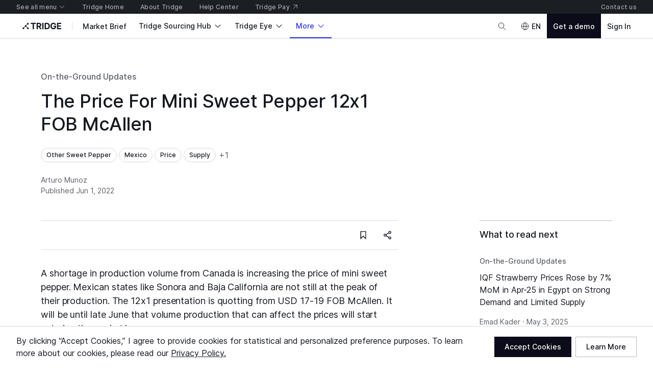

--- FILE ---
content_type: application/javascript
request_url: https://cdn-new.tridge.com/js/chunks/U2NBRVLP.js
body_size: -123
content:
var X="https://cdn-new.tridge.com/assets/YSJ6PSIN.png";export{X as a};


--- FILE ---
content_type: image/svg+xml
request_url: https://cdn-new.tridge.com/assets/BLGQLXBO.svg
body_size: 87951
content:
<svg width="30" height="20" viewBox="0 0 30 20" fill="none" xmlns="http://www.w3.org/2000/svg">
<path d="M0.000854492 18.0004C0.000854492 19.2331 0.000854492 20 0.000854492 20H30.0005V18.5707H0.000854492C0.000854492 18.5707 0.000854492 18.3665 0.000854492 18.0004Z" fill="#DF0019"/>
<path d="M0.000488281 2.84535e-05C0.000488281 2.84535e-05 0.000488281 0.53575 0.000488281 1.42773H30V2.84535e-05H0.000488281Z" fill="#DF0019"/>
<path d="M0.000732422 5.89133C0.000732422 6.14532 0.000732422 6.4019 0.000732422 6.66367C0.000732422 10.6239 0.000732422 15.3721 0.000732422 18.0001C0.000732422 18.3656 0.000732422 18.5703 0.000732422 18.5703H30.0003V1.42828H0.000732422C0.000732422 2.49868 0.000732422 4.08745 0.000732422 5.89133Z" fill="#003F87"/>
<path fill-rule="evenodd" clip-rule="evenodd" d="M22.8584 10.0002C22.8584 14.3393 19.3403 17.8582 15.0005 17.8582C10.6603 17.8582 7.14252 14.3393 7.14252 10.0002C7.14252 5.66115 10.6603 2.14228 15.0005 2.14228C19.3354 2.14228 22.8584 5.65598 22.8584 10.0002Z" fill="white"/>
<path fill-rule="evenodd" clip-rule="evenodd" d="M10.4581 12.6865C10.4581 12.6865 10.6401 12.6308 10.7531 12.6789L10.7673 12.3578L11.1981 12.8154L11.8142 12.1858L11.8792 12.3906L12.1012 12.1252L12.0261 12.3755C12.0261 12.3755 12.1401 12.4539 12.1432 12.6106L12.8501 12.3502L13.0311 12.0341L13.0703 12.2541L13.517 11.7788L16.579 12.0291L16.9502 12.4184L17.471 12.2693L17.8692 12.5727C17.8692 12.5727 17.898 12.4741 17.873 12.4286C17.873 12.4286 18.0571 12.4564 18.095 12.5853C18.095 12.5853 18.1552 12.3451 18.299 12.5196C18.4421 12.6966 18.8252 12.6713 18.905 12.7269C18.9852 12.78 19.0251 12.8078 19.035 12.8811C19.035 12.8811 19.151 12.8381 19.2191 12.8533C19.2191 12.8533 19.1629 12.9292 19.151 13.005C19.1392 13.0834 19.0302 13.1314 19.0302 13.1314C19.0302 13.1314 19.0891 13.1719 19.17 13.1769C19.2512 13.1845 19.1371 13.2806 19.0732 13.316C19.0079 13.3488 18.9281 13.4146 18.9981 13.4803C18.9981 13.4803 18.8871 13.5258 18.835 13.4576C18.835 13.4576 18.7761 13.5233 18.7791 13.6143C18.7791 13.6143 18.6371 13.5891 18.5711 13.5334C18.5711 13.5334 18.521 13.5562 18.5501 13.632C18.5501 13.632 18.273 13.5966 18.2029 13.4904C18.2029 13.4904 18.0912 13.5182 18.0791 13.5764C18.0791 13.5764 17.7941 13.2882 17.831 13.4955C17.831 13.4955 17.5522 13.3261 17.5901 13.4601L17.404 13.3463L17.3221 13.4727L17.0971 13.3514L17.0392 13.4424C17.0392 13.4424 16.8352 13.225 16.8531 13.5005C16.8531 13.5005 16.5242 13.3969 16.534 13.4475C16.5452 13.5006 16.5641 13.541 16.5641 13.541C16.5641 13.541 16.3692 13.4879 16.331 13.4449L16.3252 13.541C16.3252 13.541 16.1722 13.5258 16.1432 13.4879L16.039 13.6244L15.8972 13.627L15.8602 13.7331C15.8602 13.7331 15.5922 13.6421 15.5702 13.718C15.5472 13.7913 15.5862 13.8216 15.5862 13.8216C15.5862 13.8216 15.3842 13.7938 15.3571 13.7964C15.3311 13.8014 15.325 13.8798 15.325 13.8798C15.325 13.8798 15.0671 13.809 15.0102 13.8292C14.9531 13.852 14.8762 13.9531 14.814 13.9607C14.814 13.9607 14.8322 13.8849 14.767 13.8242C14.703 13.761 14.6601 13.8393 14.6022 13.8292C14.545 13.8191 14.322 13.8798 14.322 13.8798C14.322 13.8798 14.3 13.6902 14.118 13.8166C14.118 13.8166 14.0052 13.541 13.9011 13.7028C13.94 13.4904 13.7221 13.675 13.6311 13.498C13.6311 13.498 13.4821 13.5006 13.4043 13.5031C13.3262 13.5081 13.4331 13.4399 13.4331 13.4399C12.9752 13.5612 12.9252 13.4424 13.115 13.3817C13.115 13.3817 12.8711 13.2806 12.7371 13.2932C12.6041 13.3059 12.3672 13.3944 12.2891 13.2856C12.2891 13.2856 12.1733 13.3994 12.1381 13.3488C12.1022 13.2958 12.1083 13.2199 12.1083 13.2199C12.1083 13.2199 11.9412 13.2578 11.909 13.3286C11.909 13.3286 11.8671 13.2781 11.8582 13.2174C11.8582 13.2174 11.7841 13.3489 11.7043 13.3944C11.7043 13.3944 11.6952 13.3665 11.6992 13.3236C11.6992 13.3236 11.6342 13.4323 11.5462 13.4753C11.5462 13.4753 11.5303 13.4196 11.5422 13.3716C11.5422 13.3716 11.2502 13.5208 11.0952 13.5309C11.0952 13.5309 11.0982 13.5005 11.1372 13.4373C11.1372 13.4373 10.7822 13.4449 10.7172 13.3691C10.7172 13.3691 10.7862 13.3261 10.8932 13.3387C10.8932 13.3387 10.7301 13.2604 10.5802 13.2907C10.5802 13.2907 10.5632 13.2123 10.6732 13.1744C10.6732 13.1744 10.5683 13.0429 10.4421 13.0151C10.4421 13.0151 10.5152 12.9671 10.6113 12.9898C10.6032 12.8407 10.4581 12.6865 10.4581 12.6865" fill="#289400"/>
<path d="M14.7163 13.7972C14.7322 13.7972 14.7494 13.8048 14.7684 13.8225C14.8283 13.8781 14.8182 13.9464 14.8164 13.9565C14.8503 13.9539 14.8882 13.9211 14.9264 13.8882C14.9562 13.8629 14.9843 13.8376 15.0103 13.8301C15.0652 13.8073 15.3034 13.8705 15.3244 13.8756C15.3254 13.8654 15.3324 13.7972 15.3572 13.7946H15.3643C15.4042 13.7946 15.5572 13.8174 15.5822 13.8199C15.5744 13.8123 15.5504 13.7795 15.5693 13.7163C15.5724 13.7087 15.5782 13.7011 15.5873 13.6961C15.6513 13.6632 15.8424 13.7264 15.8604 13.7314L15.8963 13.6252H15.8973L16.0394 13.6227L16.1433 13.4862H16.1443C16.1713 13.5241 16.3104 13.5368 16.3243 13.5393L16.3304 13.4457L16.3324 13.4432C16.3673 13.4837 16.5402 13.5317 16.5622 13.5368C16.5584 13.5292 16.5432 13.4938 16.5334 13.4483L16.5364 13.4382C16.5673 13.4104 16.8274 13.4912 16.8512 13.4988C16.8474 13.4205 16.8593 13.375 16.8894 13.3623C16.9412 13.3396 17.0282 13.428 17.0393 13.4407L17.0972 13.3497H17.0982L17.3212 13.471L17.4044 13.3446L17.5882 13.4584C17.5824 13.4356 17.5854 13.4205 17.5953 13.4129C17.6392 13.38 17.8084 13.4812 17.8304 13.4938C17.8233 13.4533 17.8284 13.4306 17.8443 13.423L17.8582 13.4179C17.9222 13.4179 18.0622 13.557 18.0792 13.5747C18.0923 13.5165 18.1983 13.4887 18.2033 13.4887H18.2043C18.2703 13.5899 18.5252 13.6278 18.5482 13.6303C18.5214 13.5545 18.5702 13.5317 18.5712 13.5317H18.5722C18.6334 13.5848 18.7643 13.6101 18.7782 13.6126C18.7762 13.5216 18.8334 13.4584 18.8344 13.4559H18.8354L18.8361 13.4584C18.8842 13.5165 18.9823 13.4837 18.9962 13.4786C18.9762 13.4609 18.9674 13.4407 18.9704 13.4205C18.9762 13.3699 19.0442 13.3294 19.0723 13.3143C19.1261 13.2839 19.2033 13.2207 19.1972 13.1929C19.1952 13.1853 19.1863 13.1803 19.1704 13.1778C19.0902 13.1702 19.0303 13.1322 19.0293 13.1297H19.0283H19.0293C19.0313 13.1297 19.1383 13.0817 19.1502 13.0058C19.1613 12.935 19.2103 12.8642 19.2182 12.8541C19.1512 12.8389 19.0364 12.8794 19.0354 12.8794L19.0344 12.8819V12.8794C19.0243 12.8086 18.9843 12.7808 18.9042 12.7252C18.8774 12.7075 18.8152 12.6974 18.7363 12.6873C18.5901 12.6645 18.3922 12.6367 18.2984 12.5204C18.2582 12.4724 18.2213 12.4496 18.1874 12.4572C18.1252 12.4724 18.0964 12.5836 18.0964 12.5836H18.0943C18.0592 12.4648 17.8964 12.4319 17.8751 12.4294C17.8982 12.4749 17.8724 12.5684 17.8703 12.571V12.5735H17.8693L17.4704 12.2701L16.9493 12.4193L16.5784 12.0274L13.5184 11.7796L13.0694 12.2549V12.2524L13.0314 12.035L12.8514 12.351L12.1422 12.6114C12.1395 12.4547 12.0264 12.3763 12.0254 12.3763V12.3737L12.0983 12.131L11.8783 12.394V12.3914L11.8133 12.1867L11.1984 12.8162H11.1974L10.7684 12.3586L10.7545 12.6797H10.7535C10.6473 12.6342 10.4784 12.6822 10.4604 12.6873C10.4733 12.7024 10.6053 12.8491 10.6124 12.9881V12.9907H10.6103C10.5254 12.9679 10.4574 13.0058 10.4445 13.0134C10.5694 13.0438 10.6733 13.1702 10.6743 13.1727H10.6753H10.6733C10.5734 13.2081 10.5803 13.2789 10.5813 13.289C10.7294 13.2612 10.8923 13.3345 10.8943 13.337H10.8933C10.8814 13.337 10.8705 13.337 10.8594 13.337C10.7795 13.337 10.7274 13.3648 10.7193 13.3699C10.7853 13.4432 11.1335 13.4356 11.1375 13.4356H11.1393L11.1383 13.4382C11.1034 13.4913 11.0973 13.5241 11.0963 13.5292C11.2493 13.5191 11.5382 13.3724 11.5413 13.3699H11.5433C11.5324 13.4129 11.5453 13.4634 11.5473 13.471C11.6333 13.428 11.6973 13.3244 11.6983 13.3244H11.7003C11.6973 13.3598 11.7033 13.3851 11.7054 13.3927C11.7832 13.3446 11.8573 13.2182 11.8583 13.2182H11.8593C11.8674 13.2713 11.9023 13.3168 11.9084 13.3244C11.9423 13.2587 12.1063 13.2207 12.1084 13.2182H12.1094V13.2207C12.1094 13.2207 12.1043 13.2966 12.1395 13.3471C12.1443 13.3547 12.1513 13.3598 12.1615 13.3598H12.1652C12.2123 13.3598 12.2884 13.2865 12.2894 13.2839H12.2904C12.3483 13.3648 12.4934 13.337 12.6214 13.3118C12.6643 13.3016 12.7043 13.2941 12.7374 13.2915L12.7614 13.289C12.8974 13.289 13.1134 13.38 13.1154 13.38V13.3825C13.0474 13.4028 13.0064 13.4356 13.0132 13.4584C13.0193 13.4786 13.0572 13.4913 13.1174 13.4913H13.1204C13.1973 13.4887 13.3053 13.471 13.4334 13.4382L13.4345 13.4407C13.4173 13.4508 13.3733 13.4837 13.3773 13.4963C13.3793 13.5014 13.3884 13.5039 13.4044 13.5014C13.4812 13.4988 13.6294 13.4963 13.6314 13.4963H13.6324C13.6754 13.5797 13.7475 13.5823 13.8054 13.5848C13.8433 13.5873 13.8764 13.5873 13.8933 13.6101C13.9072 13.6278 13.9103 13.6556 13.9032 13.6986C13.9244 13.6657 13.9474 13.6505 13.9722 13.6505H13.9773C14.0514 13.6581 14.1123 13.7972 14.1194 13.8149C14.1773 13.7744 14.2243 13.7618 14.2612 13.7769C14.3103 13.7997 14.3224 13.868 14.3234 13.8781C14.3403 13.873 14.5484 13.8174 14.6023 13.8275C14.6243 13.8326 14.6453 13.8225 14.6642 13.8123C14.6814 13.8048 14.6973 13.7972 14.7163 13.7972V13.7972ZM14.8134 13.959C14.8134 13.959 14.8303 13.8831 14.7674 13.825C14.7284 13.7871 14.6973 13.7997 14.6652 13.8149C14.6453 13.825 14.6253 13.8326 14.6023 13.8301C14.5464 13.8199 14.3254 13.8806 14.3224 13.8806H14.3214C14.3214 13.8781 14.3123 13.8022 14.2604 13.7795C14.2243 13.7643 14.1773 13.7769 14.1194 13.8149L14.1184 13.8174L14.1174 13.8149C14.1174 13.8149 14.0524 13.6581 13.9773 13.6531H13.9722C13.9474 13.6531 13.9234 13.6708 13.9024 13.7036H13.9004C13.9083 13.6581 13.9055 13.6303 13.8923 13.6126C13.8754 13.5898 13.8423 13.5898 13.8054 13.5873C13.7464 13.5848 13.6744 13.5823 13.6304 13.4988C13.6193 13.4988 13.4795 13.5014 13.4044 13.5039C13.3874 13.5064 13.3773 13.5039 13.3753 13.4963C13.3713 13.4811 13.4125 13.4508 13.4274 13.4407C13.1584 13.5115 13.0234 13.4988 13.0112 13.4584C13.0034 13.4331 13.0443 13.4028 13.1124 13.38C13.0853 13.3699 12.8623 13.2814 12.7374 13.294C12.7043 13.2966 12.6643 13.3042 12.6224 13.3118C12.4934 13.337 12.3483 13.3674 12.2894 13.2865C12.2803 13.2966 12.2103 13.3623 12.1652 13.3623H12.1615C12.1513 13.3598 12.1433 13.3572 12.1374 13.3471C12.1043 13.2991 12.1063 13.2334 12.1074 13.2207C12.0914 13.2258 11.9402 13.2637 11.9104 13.3269L11.9094 13.3295L11.9084 13.3269C11.9074 13.3269 11.8674 13.2789 11.8583 13.2207C11.8475 13.2384 11.7774 13.3522 11.7054 13.3952H11.7043L11.7033 13.3927C11.7033 13.3927 11.6955 13.3674 11.6973 13.3295C11.6854 13.3472 11.6255 13.4356 11.5473 13.4735L11.5453 13.4761V13.4735C11.5453 13.4735 11.5294 13.4205 11.5403 13.3724C11.5145 13.3851 11.2424 13.5216 11.0953 13.5317H11.0943C11.0943 13.5292 11.0973 13.4988 11.1355 13.4382C11.1044 13.4382 10.7795 13.4432 10.7173 13.3699H10.7163L10.7173 13.3674C10.7183 13.3674 10.7843 13.3269 10.8875 13.3345C10.8564 13.3219 10.7125 13.2662 10.5813 13.2915H10.5803H10.5793C10.5793 13.289 10.5643 13.2106 10.6713 13.1727C10.6604 13.1601 10.5603 13.0412 10.4415 13.0159V13.0134C10.4425 13.0134 10.5153 12.9654 10.6093 12.9881C10.6013 12.8415 10.4584 12.6898 10.4574 12.6873L10.4564 12.6847H10.4574C10.4594 12.6847 10.6404 12.6316 10.7524 12.6771L10.7664 12.3561H10.7684L11.1984 12.8137L11.8143 12.1841H11.8153L11.8793 12.3889L12.1003 12.1235L12.1023 12.126L12.0275 12.3737C12.0363 12.3813 12.1412 12.4597 12.1443 12.6089L12.8504 12.3485L13.0304 12.0324H13.0325L13.0704 12.2499L13.5174 11.7771L16.5794 12.0274L16.9503 12.4167L17.4714 12.2676L17.8693 12.571C17.8724 12.5583 17.8954 12.4698 17.8734 12.4294L17.8724 12.4269H17.8744C17.8744 12.4269 17.9204 12.4344 17.9702 12.4572C18.0162 12.4774 18.0744 12.5153 18.0954 12.5811C18.1002 12.5608 18.1292 12.4673 18.1874 12.4547C18.2213 12.4471 18.2592 12.4698 18.2994 12.5179C18.3932 12.6342 18.5912 12.662 18.7363 12.6847C18.8152 12.6949 18.8784 12.705 18.9062 12.7252C18.9853 12.7783 19.0253 12.8061 19.0354 12.8794C19.0483 12.8743 19.1562 12.839 19.2202 12.8516H19.2212L19.2202 12.8541C19.2202 12.8541 19.1643 12.93 19.1522 13.0058C19.1413 13.0766 19.0462 13.1247 19.0323 13.1297C19.0422 13.1373 19.0983 13.1702 19.1711 13.1752C19.1883 13.1777 19.1972 13.1828 19.1992 13.1929C19.2063 13.2233 19.1193 13.289 19.0733 13.3143C19.0452 13.3294 18.9782 13.3699 18.9722 13.4205C18.9704 13.4407 18.9782 13.4609 18.9992 13.4786L19.0002 13.4812H18.9982C18.9972 13.4812 18.8872 13.5241 18.8354 13.4584C18.8283 13.4685 18.7782 13.5292 18.7803 13.6126V13.6151H18.7793C18.7782 13.6126 18.6362 13.5899 18.5712 13.5342C18.5664 13.5368 18.5252 13.5621 18.5512 13.6328H18.5522H18.5502C18.5472 13.6328 18.2723 13.5949 18.2023 13.4913C18.1932 13.4938 18.0913 13.5216 18.0802 13.5772V13.5797L18.0792 13.5772C18.0774 13.5747 17.9242 13.4205 17.8582 13.4205L17.8453 13.423C17.8294 13.4331 17.8253 13.4559 17.8324 13.4963H17.8314C17.8294 13.4963 17.6413 13.3825 17.5973 13.4154C17.5874 13.423 17.5854 13.4382 17.5912 13.4584L17.5892 13.4609L17.4044 13.3471L17.3222 13.4735H17.3212L17.0982 13.3522L17.0393 13.4432H17.0383C17.0373 13.4407 16.9432 13.3421 16.8894 13.3648C16.8613 13.3775 16.8494 13.423 16.8542 13.4988V13.5014H16.8522C16.8494 13.4988 16.5693 13.4129 16.5382 13.4407L16.5354 13.4483C16.5463 13.4988 16.5642 13.5393 16.5652 13.5393L16.5662 13.5418L16.5632 13.5393C16.5564 13.5393 16.3733 13.4887 16.3324 13.4483L16.3263 13.5418L16.3253 13.5393C16.3192 13.5393 16.1744 13.5267 16.1433 13.4887L16.0404 13.6252H16.0394L15.8983 13.6278L15.8614 13.734H15.8604C15.8583 13.734 15.6533 13.6632 15.5883 13.6986C15.5792 13.7011 15.5734 13.7087 15.5714 13.7163C15.5494 13.7896 15.5863 13.8199 15.5863 13.8225H15.5853C15.5832 13.8225 15.3833 13.7921 15.3582 13.7972C15.3324 13.7997 15.3264 13.8781 15.3264 13.8781V13.8806L15.3254 13.8781C15.3223 13.8781 15.0672 13.8098 15.0103 13.8301C14.9853 13.8402 14.9572 13.8629 14.9274 13.8907C14.8892 13.9236 14.8493 13.9565 14.8144 13.959H14.8134" fill="#289400"/>
<path fill-rule="evenodd" clip-rule="evenodd" d="M13.9696 13.3377C14.1464 13.4738 14.0615 13.6526 14.1454 13.3881C14.1454 13.3881 14.2565 13.4435 14.2905 13.5342C14.2905 13.5342 14.3936 13.2798 14.4286 13.5897C14.4286 13.5897 14.5455 13.3655 14.6626 13.6753C14.6626 13.6753 14.8094 13.5015 14.8465 13.7786C14.8465 13.7786 14.9946 13.7081 15.0525 13.6904C15.1115 13.6703 15.1964 13.7685 15.1964 13.7685C15.1964 13.7685 15.2936 13.64 15.3236 13.5997C15.3536 13.5594 15.4344 13.6526 15.4344 13.6526C15.4344 13.6526 15.4755 13.3478 15.5765 13.5569C15.5765 13.5569 15.6415 13.3176 15.7135 13.509C15.7135 13.509 15.7715 13.3982 15.8395 13.3755C15.6004 14.0078 14.4306 13.8567 13.8575 13.4889L13.9696 13.3377" fill="#5AC800"/>
<path d="M13.9683 13.3279C14.1414 13.4614 14.0656 13.615 14.1414 13.3808C14.1996 13.4085 14.2626 13.4588 14.2905 13.5168C14.3134 13.4664 14.3986 13.3077 14.4326 13.5697C14.4646 13.5218 14.5646 13.4059 14.6656 13.6629C14.6966 13.6301 14.8165 13.5269 14.8515 13.7687C14.8835 13.7536 15.0003 13.7007 15.0505 13.683C15.1044 13.6679 15.1754 13.7359 15.1956 13.7586C15.2155 13.7334 15.2925 13.6327 15.3185 13.5974C15.3454 13.5571 15.4064 13.615 15.4296 13.6402C15.4394 13.5798 15.4835 13.3657 15.5754 13.5395C15.5915 13.4891 15.6495 13.338 15.7144 13.4941C15.7326 13.4639 15.7814 13.3883 15.8374 13.3707L15.8414 13.3833C15.7875 13.3984 15.7384 13.4765 15.7124 13.5269C15.6653 13.3984 15.6276 13.4311 15.5835 13.5596L15.5784 13.5772C15.5054 13.4236 15.4616 13.5067 15.4384 13.6704C15.4134 13.6402 15.3515 13.5722 15.3286 13.6049C15.3034 13.6377 15.2185 13.751 15.1966 13.7788C15.1653 13.7435 15.1003 13.683 15.0545 13.6956C14.9986 13.7133 14.8684 13.7762 14.8404 13.7888C14.8215 13.6326 14.7585 13.5747 14.6605 13.6881C14.5966 13.5168 14.5104 13.4488 14.4245 13.61C14.4003 13.4009 14.3485 13.4085 14.2895 13.5521C14.2636 13.4815 14.2155 13.4362 14.1495 13.3984C14.0555 13.6931 14.1555 13.5017 13.9706 13.348L13.8626 13.4941L13.8525 13.4866L13.9683 13.3279" fill="#006600"/>
<path fill-rule="evenodd" clip-rule="evenodd" d="M14.6557 7.27347C14.3968 6.75772 14.2426 6.77825 13.9868 6.82444C13.8487 6.8501 13.3797 6.84497 13.3248 6.56015C13.2696 6.27277 13.5526 6.49345 13.5526 6.49345C13.5526 6.49345 13.5678 6.72181 13.9116 6.69872C14.2557 6.67819 14.1718 6.56016 14.1556 6.39081C14.1397 6.22402 14.3427 6.36771 14.3427 6.36771C14.3427 6.36771 14.2316 6.632 14.3968 6.7449C14.5608 6.8578 14.6147 6.89629 14.7027 6.80391C14.7917 6.70897 14.9757 6.54219 15.0337 6.43185C15.1807 6.15473 15.3198 6.17014 15.2967 5.75446C15.2898 5.64156 15.3578 5.79295 15.3578 5.79295L15.3547 6.00334L15.5487 5.83144L15.5466 5.91611C15.5466 5.91611 15.3878 6.04439 15.2007 6.33691C15.0137 6.63199 14.8767 6.7449 14.8746 6.79622C14.8718 6.84754 14.7848 6.89886 14.7658 6.96301C14.7468 7.02459 14.8587 7.36328 14.8587 7.36328L14.6557 7.27347" fill="#552300"/>
<path d="M14.6564 7.27411L14.8565 7.3639C14.8465 7.33055 14.7465 7.02268 14.7644 6.96111C14.7734 6.93289 14.7985 6.90468 14.8224 6.87645C14.8475 6.84823 14.8714 6.82256 14.8734 6.79691C14.8745 6.77382 14.9045 6.73534 14.9556 6.67377C15.0125 6.60194 15.0995 6.4942 15.1995 6.3377C15.3804 6.05293 15.5364 5.92464 15.5456 5.91695L15.5474 5.83229L15.3545 6.00419H15.3535L15.3565 5.79381C15.3465 5.77072 15.3186 5.71426 15.3045 5.71426H15.3034C15.2996 5.71426 15.2955 5.72198 15.2975 5.75533C15.3134 6.04266 15.2503 6.12474 15.1626 6.24019C15.1233 6.28894 15.0795 6.34794 15.0346 6.4326C14.9894 6.51726 14.8735 6.63271 14.7796 6.72764C14.7516 6.75586 14.7244 6.78151 14.7034 6.8046C14.6164 6.89696 14.5635 6.86104 14.4055 6.75329L14.3955 6.7456C14.3106 6.68916 14.3006 6.5891 14.3065 6.5147C14.3134 6.4403 14.3385 6.37616 14.3414 6.36847C14.3314 6.36077 14.2264 6.29152 14.1795 6.31974C14.1605 6.33 14.1526 6.35565 14.1564 6.39157C14.1595 6.41722 14.1636 6.44289 14.1674 6.46598C14.1774 6.53011 14.1874 6.58655 14.1546 6.6276C14.1215 6.66864 14.0445 6.69172 13.9114 6.70198C13.7336 6.71224 13.6446 6.65582 13.6015 6.60708C13.5576 6.55577 13.5515 6.50188 13.5515 6.49419C13.5435 6.48905 13.4065 6.38644 13.3465 6.42236C13.3185 6.44032 13.3116 6.48649 13.3254 6.55832C13.3785 6.83796 13.8355 6.85078 13.9866 6.82256C14.1035 6.80204 14.2144 6.78153 14.3206 6.83797C14.4304 6.89698 14.5335 7.03038 14.6564 7.27411V7.27411ZM14.8576 7.36646L14.6544 7.27666C14.5325 7.03294 14.4294 6.89697 14.3196 6.84053C14.2134 6.78409 14.1035 6.80462 13.9866 6.82514C13.9196 6.83797 13.7664 6.84309 13.6235 6.80974C13.5035 6.78152 13.3526 6.71481 13.3234 6.56088C13.3085 6.48391 13.3164 6.43773 13.3454 6.41978C13.4085 6.38129 13.5476 6.48905 13.5525 6.49419H13.5535C13.5535 6.49419 13.5576 6.55319 13.6035 6.6045C13.6464 6.65581 13.7344 6.71225 13.9114 6.69943C14.0435 6.69173 14.1205 6.66863 14.1536 6.62502C14.1844 6.58653 14.1754 6.53011 14.1654 6.46598C14.1615 6.44289 14.1574 6.41979 14.1546 6.39157C14.1505 6.35308 14.1584 6.32742 14.1785 6.31716C14.2285 6.28637 14.3386 6.36335 14.3434 6.36591V6.36847C14.3434 6.36847 14.3155 6.43517 14.3085 6.5147C14.3024 6.58654 14.3124 6.68659 14.3965 6.7456L14.4065 6.75074C14.5635 6.85849 14.6154 6.8944 14.7026 6.80205C14.7234 6.78152 14.7495 6.7533 14.7785 6.72508C14.8714 6.63272 14.9884 6.51727 15.0325 6.43005C15.0774 6.34539 15.1226 6.28895 15.1616 6.23764C15.2485 6.12475 15.3114 6.04266 15.2955 5.75533C15.2934 5.72711 15.2965 5.71427 15.3034 5.71171H15.3045C15.3224 5.71171 15.3555 5.78353 15.3583 5.79123L15.3555 6.0016L15.5474 5.82971H15.5495L15.5474 5.91695H15.5464C15.5456 5.91951 15.3866 6.04779 15.2016 6.34026C15.1015 6.49675 15.0146 6.6045 14.9576 6.67377C14.9066 6.73534 14.8765 6.77382 14.8755 6.79691C14.8735 6.82513 14.8496 6.85079 14.8245 6.87901C14.8003 6.90467 14.7754 6.93288 14.7665 6.96367C14.7485 7.02524 14.8586 7.36133 14.8596 7.3639L14.8576 7.36646" fill="black"/>
<path fill-rule="evenodd" clip-rule="evenodd" d="M13.0652 5.98717C13.2392 6.11036 13.0862 5.89477 13.0302 5.82035C12.9743 5.74849 12.9153 5.63044 12.9142 5.59451C12.9132 5.55858 12.8372 5.58423 12.8372 5.58423C12.8372 5.58423 12.8763 5.85371 13.0652 5.98717" fill="#552300"/>
<path d="M12.8384 5.58299C12.8394 5.59069 12.8505 5.65483 12.8815 5.73439C12.9116 5.80882 12.9685 5.91661 13.0656 5.98334C13.1205 6.02183 13.1377 6.02441 13.1436 6.01928C13.1585 6.00388 13.0915 5.90378 13.0296 5.82166C12.9755 5.7498 12.9146 5.63173 12.9136 5.59324L12.9064 5.58041C12.8895 5.56757 12.8446 5.58042 12.8384 5.58299V5.58299ZM13.1366 6.02441C13.1246 6.02441 13.1005 6.01158 13.0645 5.98592C12.9665 5.91663 12.9095 5.81138 12.8795 5.73439C12.8466 5.65227 12.8366 5.58299 12.8366 5.58299H12.8356H12.8366C12.8384 5.58042 12.8885 5.56502 12.9075 5.57785L12.9154 5.59324C12.9164 5.63173 12.9775 5.74981 13.0314 5.8191C13.0535 5.8499 13.1656 5.99874 13.1446 6.02183L13.1366 6.02441Z" fill="black"/>
<path fill-rule="evenodd" clip-rule="evenodd" d="M13.2013 5.90859C13.1764 6.07039 13.3212 5.86237 13.3032 5.56703C13.2842 5.27168 13.2393 5.50282 13.2393 5.50282L13.2013 5.90859" fill="#552300"/>
<path d="M13.2405 5.50237C13.2477 5.5152 13.2025 5.90543 13.2025 5.908C13.1977 5.93881 13.1987 5.95933 13.2046 5.9619H13.2125C13.2287 5.9542 13.2546 5.908 13.2747 5.83612C13.2916 5.77707 13.3096 5.68465 13.3027 5.56655C13.2947 5.44332 13.2826 5.41762 13.2747 5.41762H13.2736C13.2606 5.41762 13.2457 5.47669 13.2405 5.50237V5.50237ZM13.2077 5.96704L13.2036 5.96448C13.1966 5.95935 13.1956 5.94137 13.2007 5.908C13.2036 5.88489 13.2436 5.52033 13.2398 5.50492H13.2387V5.50237C13.2405 5.49466 13.2567 5.41507 13.2736 5.41507H13.2747C13.2885 5.41507 13.2975 5.46642 13.3047 5.56655C13.3175 5.7745 13.2477 5.94395 13.2136 5.96448L13.2077 5.96704" fill="black"/>
<path fill-rule="evenodd" clip-rule="evenodd" d="M15.4521 5.49517C15.5501 5.66999 15.5072 5.33321 15.5372 5.29465C15.5673 5.25609 15.7583 5.21751 15.8303 5.13781L15.8151 5.07869C15.8151 5.07869 15.4853 5.31006 15.4563 5.15837C15.4272 5.00669 15.4563 4.91673 15.4563 4.91673L15.3812 4.83445C15.3812 4.83445 15.3372 5.2895 15.4521 5.49517" fill="#552300"/>
<path d="M15.3826 4.83583C15.3795 4.87182 15.3435 5.29859 15.4535 5.49655C15.4736 5.52997 15.4885 5.5454 15.4985 5.54282C15.5186 5.54025 15.5206 5.46827 15.5227 5.40657C15.5245 5.35515 15.5265 5.30632 15.5366 5.29347C15.5497 5.27804 15.5906 5.26262 15.6376 5.24205C15.7047 5.21634 15.7875 5.18549 15.8297 5.13921L15.8145 5.08006C15.7947 5.09549 15.5795 5.24204 15.4906 5.20605C15.4715 5.19834 15.4605 5.1829 15.4556 5.15719C15.4286 5.01322 15.4535 4.92326 15.4556 4.91554L15.3826 4.83583ZM15.4965 5.54541C15.4857 5.54541 15.4705 5.52997 15.4525 5.49655C15.3926 5.38858 15.3756 5.21634 15.3726 5.0878C15.3695 4.94897 15.3805 4.83584 15.3805 4.83327H15.3826L15.4576 4.91554C15.4576 4.91554 15.4296 5.00808 15.4576 5.15719C15.4615 5.18033 15.4736 5.19577 15.4916 5.20349C15.5816 5.23948 15.8127 5.08007 15.8155 5.0775H15.8165L15.8314 5.13921C15.7885 5.18549 15.7055 5.2189 15.6386 5.24461C15.5916 5.26261 15.5505 5.28061 15.5386 5.29347C15.5286 5.30632 15.5265 5.35515 15.5245 5.40657C15.5227 5.47342 15.5206 5.54027 15.4996 5.54541H15.4965Z" fill="black"/>
<path fill-rule="evenodd" clip-rule="evenodd" d="M16.2224 5.03822C16.2433 5.06649 16.3065 5.17184 16.3134 5.38257L16.3633 5.28492C16.3633 5.28492 16.3653 5.09218 16.2844 4.99452L16.2163 5.03051L16.2224 5.03822Z" fill="#552300"/>
<path d="M16.2184 5.0289L16.2236 5.03661C16.2436 5.06488 16.3066 5.17024 16.3146 5.3784L16.3626 5.28331C16.3626 5.2756 16.3626 5.09056 16.2845 4.99547L16.2184 5.0289ZM16.3146 5.38354L16.3125 5.38096C16.3056 5.17023 16.2416 5.06487 16.2225 5.03917L16.2156 5.0289H16.2164H16.2156L16.2855 4.99291C16.3665 5.09057 16.3644 5.28332 16.3644 5.28589L16.3146 5.38354Z" fill="black"/>
<path fill-rule="evenodd" clip-rule="evenodd" d="M15.8544 6.41153C15.8544 6.41153 15.8913 6.27822 15.8303 6.13465C15.7693 5.99364 15.9154 6.10646 15.9154 6.10646C15.9575 6.41668 15.8644 6.50639 15.8544 6.41153Z" fill="#552300"/>
<path d="M15.8553 6.41381C15.8574 6.43175 15.8625 6.44203 15.8694 6.44715L15.8825 6.44458C15.9094 6.42407 15.9425 6.31384 15.9143 6.1062C15.9084 6.10107 15.8415 6.05237 15.8225 6.06775C15.8125 6.07544 15.8153 6.09852 15.8315 6.13441C15.8915 6.27284 15.8563 6.40612 15.8553 6.41381V6.41381ZM15.8733 6.44971L15.8694 6.44715C15.8604 6.44459 15.8553 6.43175 15.8533 6.41381V6.41126C15.8533 6.41126 15.8894 6.27539 15.8294 6.13697C15.8133 6.09851 15.8105 6.07545 15.8205 6.0652L15.8325 6.06264C15.8604 6.06264 15.9132 6.10364 15.9163 6.1062C15.9443 6.31384 15.9115 6.42407 15.8833 6.44458L15.8733 6.44971" fill="black"/>
<path fill-rule="evenodd" clip-rule="evenodd" d="M16.2095 6.63027L16.2147 6.2562L16.2867 6.31L16.2946 6.6687L16.2095 6.63027" fill="#552300"/>
<path d="M16.2104 6.63113C16.2184 6.6337 16.2824 6.66444 16.2934 6.66957L16.2855 6.31086L16.2153 6.25962L16.2104 6.63113ZM16.2955 6.67212H16.2934L16.2094 6.63369L16.2084 6.63113L16.2135 6.25449H16.2153L16.2875 6.31086L16.2955 6.67212Z" fill="black"/>
<path fill-rule="evenodd" clip-rule="evenodd" d="M16.5864 6.4027L17.0704 6.03613L17.0904 6.12072L16.4524 6.62573L16.3893 6.60778L16.5864 6.4027" fill="#552300"/>
<path d="M16.3912 6.60596L16.4522 6.62391L17.0892 6.11889L17.0703 6.03686L16.5863 6.40346C16.5822 6.40859 16.4074 6.59058 16.3912 6.60596V6.60596ZM16.4522 6.62646L16.3874 6.60854L16.3884 6.60596L16.5853 6.40346L17.0713 6.0343V6.03686L17.0923 6.11889L17.0913 6.12147L16.4522 6.62646" fill="black"/>
<path fill-rule="evenodd" clip-rule="evenodd" d="M15.1996 8.27174C15.2348 8.03022 15.2296 7.59341 15.2296 7.59341C16.2006 7.23112 16.5046 6.89709 15.9706 7.04098C15.9706 7.04098 15.7556 7.23112 15.6726 7.26453C15.5886 7.29793 15.5377 7.24654 15.6117 7.11806C15.6846 6.98959 15.5027 6.97163 15.5027 6.97163C15.5027 6.97163 15.5246 7.23113 15.4136 7.3262C15.3026 7.42384 15.2178 7.49321 15.2096 7.37759C15.2026 7.26197 15.2216 6.92794 15.2216 6.92794C15.0567 6.61961 14.8848 6.36524 14.8468 6.2008C14.8167 6.0749 14.7987 5.78454 14.8077 5.67149C14.8157 5.561 14.8817 5.43254 14.9626 5.30921C15.0436 5.18588 14.8666 5.36573 14.8416 5.38885C14.8177 5.41454 14.7877 5.40685 14.8136 5.34005C14.8406 5.27581 14.7987 5.21669 14.7987 5.21669C14.6438 5.27836 14.7946 5.60984 14.7168 5.72546C14.6708 5.79226 14.6237 5.84879 14.5086 5.72546C14.2907 5.49421 14.3146 5.44024 14.3367 5.07282L14.2496 5.12421C14.2496 5.12421 14.2928 5.32462 14.2278 5.34261C14.1636 5.36059 13.9637 5.23727 13.9637 5.23727L13.9398 5.30921C14.2617 5.41455 14.2116 5.42226 14.3987 5.70747C14.4858 5.83851 14.5546 5.91302 14.6905 5.90788C14.7247 6.43204 14.9495 6.56822 14.9847 7.06926C15.0007 7.30051 15.0235 7.80924 15.0228 7.98396C15.0217 8.15868 14.9316 8.17925 14.8928 8.10988C14.7807 7.90689 14.8655 7.8632 14.8655 7.43924C14.8655 7.43924 14.6816 7.82981 14.6155 7.88377L14.3468 7.55231L14.2566 7.68592C14.2566 7.68592 14.5767 8.01223 14.6998 8.15098C14.8216 8.28972 14.7437 8.54411 14.7147 8.66744C14.6846 8.78821 15.1345 8.79077 15.1345 8.79077C15.1345 8.79077 15.1646 8.51327 15.1996 8.27174" fill="#552300"/>
<path d="M14.2577 7.68433C14.2736 7.70232 14.5814 8.01578 14.6996 8.14939C14.7495 8.20592 14.7716 8.28814 14.7664 8.39349C14.7615 8.48342 14.7395 8.57335 14.7225 8.63758C14.7197 8.64786 14.7176 8.65814 14.7156 8.66842C14.7114 8.68127 14.7145 8.69411 14.7235 8.70696C14.7854 8.78661 15.1136 8.78919 15.1336 8.78919C15.1357 8.7712 15.1644 8.50397 15.1986 8.27272C15.2325 8.03376 15.2284 7.59696 15.2284 7.59182H15.2294C15.9175 7.33488 16.2526 7.10363 16.2295 7.03169C16.2184 6.99829 16.1246 7.00086 15.9715 7.04454C15.9635 7.04968 15.7546 7.23212 15.6724 7.26552C15.6346 7.28094 15.6035 7.27836 15.5866 7.26038C15.5645 7.23468 15.5735 7.1833 15.6105 7.11906C15.6295 7.08566 15.6326 7.0574 15.6205 7.03427C15.5966 6.98545 15.5154 6.97516 15.5036 6.97516C15.5046 6.98287 15.5085 7.04454 15.5005 7.11392C15.4926 7.18329 15.4715 7.27835 15.4134 7.32717C15.3276 7.40169 15.2685 7.4505 15.2346 7.43765C15.2194 7.42995 15.2104 7.41196 15.2086 7.37856C15.2014 7.26551 15.2194 6.93919 15.2204 6.92891C15.1665 6.8287 15.1146 6.7362 15.0624 6.64627C14.9607 6.46641 14.8715 6.31225 14.8456 6.20177C14.8155 6.07587 14.7975 5.7881 14.8065 5.67248C14.8135 5.57484 14.8646 5.45664 14.9615 5.30761C14.9846 5.27421 14.9825 5.26649 14.9825 5.26649H14.9805C14.9725 5.26649 14.9334 5.29991 14.8425 5.38984C14.8307 5.40269 14.8176 5.40783 14.8096 5.40269C14.7986 5.39498 14.7996 5.37184 14.8124 5.34101C14.8376 5.27934 14.8027 5.22539 14.7985 5.21768C14.7114 5.25365 14.7225 5.37697 14.7346 5.49774C14.7425 5.59023 14.7515 5.67504 14.7176 5.72642C14.6924 5.7624 14.6665 5.79579 14.6295 5.79836H14.6246C14.5915 5.79836 14.5534 5.77524 14.5074 5.72642C14.4016 5.61337 14.3576 5.54655 14.3366 5.47204C14.3145 5.39239 14.3206 5.30246 14.3307 5.15601C14.3314 5.13031 14.3335 5.10461 14.3355 5.07378L14.2505 5.12517C14.2546 5.14058 14.2916 5.32558 14.2287 5.34357L14.2125 5.34615C14.1405 5.34615 13.9804 5.24851 13.9645 5.23823L13.9417 5.30761C14.2045 5.39497 14.2176 5.41553 14.3186 5.5774C14.3397 5.61337 14.3666 5.65449 14.3995 5.70587C14.4895 5.84205 14.5545 5.90884 14.6775 5.90884H14.6906H14.6917C14.7086 6.17349 14.7754 6.34051 14.8404 6.50496C14.9036 6.65912 14.9687 6.82357 14.9856 7.07023C15.0026 7.31176 15.0247 7.81538 15.0236 7.98496C15.0226 8.09288 14.9884 8.13912 14.9566 8.14683C14.9327 8.15454 14.9075 8.13911 14.8926 8.11085C14.8214 7.98495 14.8286 7.91814 14.8435 7.78453C14.8525 7.70744 14.8646 7.59955 14.8646 7.44538C14.8435 7.48906 14.6775 7.83593 14.6156 7.88474H14.6146L14.3466 7.55586L14.2577 7.68433ZM15.1357 8.79175H15.1346C15.1305 8.79175 14.7865 8.78918 14.7225 8.70696C14.7125 8.69411 14.7096 8.68127 14.7135 8.66842C14.7156 8.65814 14.7176 8.64786 14.7204 8.63758C14.7377 8.57335 14.7595 8.48342 14.7636 8.39349C14.7695 8.28814 14.7477 8.2085 14.6986 8.15198C14.5776 8.01323 14.2595 7.68946 14.2556 7.68689V7.68433L14.3456 7.55072L14.3466 7.55328L14.6156 7.88219C14.6816 7.82823 14.8625 7.44281 14.8646 7.44024H14.8666C14.8666 7.59954 14.8546 7.70487 14.8456 7.78453C14.8307 7.92071 14.8235 7.98238 14.8936 8.11085C14.9096 8.13911 14.9327 8.15197 14.9556 8.14683C14.9877 8.13655 15.0206 8.09031 15.0216 7.98496C15.0226 7.81538 15.0005 7.31176 14.9836 7.07023C14.9666 6.82357 14.9016 6.66169 14.8386 6.50496C14.7736 6.34308 14.7066 6.17606 14.6896 5.90884L14.6775 5.91143C14.6184 5.91143 14.5696 5.89344 14.5254 5.86004C14.4776 5.82407 14.4355 5.76496 14.3975 5.70843C14.3646 5.65704 14.3376 5.61336 14.3165 5.57996C14.2166 5.41809 14.2035 5.39496 13.9396 5.31017H13.9386L13.9635 5.23567H13.9645C13.9666 5.23567 14.1385 5.34357 14.2135 5.34357L14.2276 5.34101C14.2906 5.32302 14.2495 5.12517 14.2484 5.12517V5.12261H14.2495L14.3376 5.07122V5.07378C14.3355 5.10204 14.3335 5.13031 14.3325 5.15601C14.3134 5.45149 14.3096 5.51316 14.5085 5.72642C14.5545 5.77267 14.5925 5.79836 14.6246 5.79836H14.6295C14.6655 5.79322 14.6906 5.75984 14.7166 5.72386C14.7495 5.67505 14.7405 5.58767 14.7325 5.49774C14.7204 5.37697 14.7086 5.25107 14.7985 5.2151H14.7996V5.21768C14.8006 5.21768 14.8415 5.27677 14.8145 5.34101C14.8027 5.37184 14.8016 5.39496 14.8117 5.4001C14.8186 5.40524 14.8307 5.40012 14.8415 5.38984C14.9227 5.30762 14.9694 5.26393 14.9815 5.26393L14.9836 5.26649C14.9856 5.26649 14.9866 5.2742 14.9635 5.31017C14.8666 5.45663 14.8155 5.57484 14.8086 5.67248C14.7996 5.7881 14.8176 6.07587 14.8476 6.20177C14.8736 6.31225 14.9625 6.46641 15.0645 6.64627C15.1156 6.7362 15.1685 6.82871 15.2225 6.92635V6.92891C15.2215 6.93148 15.2035 7.26551 15.2104 7.37856C15.2135 7.4094 15.2215 7.42739 15.2356 7.43509C15.2706 7.44794 15.3425 7.38627 15.4127 7.32717C15.5216 7.2321 15.5016 6.97517 15.5016 6.9726H15.5026C15.5036 6.9726 15.5966 6.9803 15.6226 7.03169C15.6346 7.05738 15.6316 7.08566 15.6125 7.11906C15.5755 7.1833 15.5666 7.23467 15.5884 7.25779C15.6046 7.27578 15.6346 7.27835 15.6716 7.26294C15.7546 7.22954 15.9676 7.04455 15.9705 7.04198C16.1275 6.9983 16.2194 6.99572 16.2315 7.03169C16.2446 7.07023 16.1544 7.15246 15.9915 7.24753C15.8595 7.32461 15.6195 7.44795 15.2305 7.5944C15.2315 7.61496 15.2346 8.0389 15.2004 8.27272C15.1655 8.51168 15.1357 8.78918 15.1357 8.79175" fill="black"/>
<path fill-rule="evenodd" clip-rule="evenodd" d="M14.6027 6.30911L14.6727 6.227L14.5906 6.22956L14.6417 6.11923L14.5747 6.12692L14.5965 6.09357L14.4946 6.05253L14.5596 5.93192L14.2365 5.85495L14.3196 5.78825C14.2465 5.72666 14.2996 5.73948 14.0505 5.73435L13.9686 5.64968L13.8637 5.73435L13.8085 5.70869L13.7087 5.77542L13.6086 5.65223L13.4457 5.84981L13.3136 5.74718L13.2227 5.84467L13.1168 5.83443L12.9756 5.96014L12.8165 5.94475L12.7755 6.02942L12.5797 6.08332L12.6498 6.21673C12.5635 6.22956 12.6077 6.20133 12.4365 6.37068L12.2967 6.79663L13.0316 6.50669L13.2545 6.61702L13.5845 6.54774L13.6166 6.57853L13.7025 6.52721L13.7667 6.58622L13.8775 6.47845L13.9517 6.51952L13.9966 6.41944L14.0926 6.38865L14.1577 6.46562L14.2537 6.37582C14.3527 6.48102 14.3066 6.4528 14.4697 6.50925L14.5167 6.39123L14.6876 6.47332L14.6027 6.30911" fill="#289400"/>
<path d="M12.4377 6.37168L12.2978 6.79505L13.0317 6.50511H13.0327L13.2546 6.61544L13.5846 6.54616L13.6177 6.57695L13.7026 6.52563L13.7668 6.58464L13.8776 6.47687L13.8787 6.47945L13.9518 6.51794L13.9957 6.42042L14.0937 6.38707L14.1578 6.46404L14.2538 6.37424H14.2548C14.2687 6.38963 14.2807 6.40246 14.2897 6.41272C14.3336 6.46148 14.3336 6.46147 14.4057 6.48456C14.4226 6.49226 14.4426 6.4974 14.4688 6.50767L14.5158 6.38965L14.5168 6.3922L14.6846 6.47173C14.6736 6.44864 14.6027 6.3101 14.6017 6.30753L14.6697 6.22798L14.5886 6.23056L14.6397 6.12023L14.5727 6.12792L14.5948 6.09457L14.4937 6.0535L14.5576 5.9329L14.2348 5.85592L14.2358 5.85337L14.3177 5.78922C14.3087 5.78152 14.3018 5.77383 14.2956 5.7687C14.2638 5.73791 14.2638 5.7379 14.1596 5.7379C14.1306 5.7379 14.0957 5.73534 14.0506 5.73534H14.0498L13.9687 5.65065L13.8648 5.73534H13.8638L13.8086 5.70969L13.7078 5.77639L13.6087 5.65323L13.4458 5.85081H13.4448L13.3137 5.74817L13.2228 5.84567L13.1176 5.8354L12.9757 5.96114L12.8166 5.94573L12.7766 6.03042H12.7756L12.5808 6.0843L12.6516 6.21773H12.6506C12.6388 6.21773 12.6298 6.22028 12.6216 6.22028C12.5826 6.22541 12.5826 6.22541 12.5118 6.29726C12.4928 6.31779 12.4687 6.34089 12.4377 6.37168ZM12.2947 6.79761L12.2958 6.79505L12.4359 6.37168C12.4667 6.34089 12.4908 6.31522 12.5108 6.29726C12.5816 6.22285 12.5816 6.22286 12.6216 6.21773C12.6288 6.21773 12.6378 6.21771 12.6488 6.21515L12.5778 6.08174H12.5788L12.7748 6.03042L12.8156 5.94573H12.8166L12.9757 5.95856L13.1166 5.83284L13.2218 5.84309L13.3137 5.74559H13.3147L13.4458 5.84823L13.6087 5.65065L13.7088 5.77383L13.8086 5.7071L13.8638 5.73276L13.9687 5.64809H13.9697L14.0506 5.73276C14.0957 5.73533 14.1306 5.73534 14.1596 5.73534C14.2648 5.73534 14.2648 5.73532 14.2966 5.76612C14.3028 5.77381 14.3108 5.77895 14.3208 5.78922H14.3197L14.2387 5.85592L14.5607 5.93034V5.9329L14.4968 6.0535L14.5976 6.09199V6.09457L14.5766 6.12534L14.6428 6.11765V6.12023L14.5917 6.22798L14.6728 6.22542L14.6736 6.22798L14.6038 6.30753C14.6097 6.32036 14.6887 6.47432 14.6887 6.47432H14.6867L14.5168 6.3922L14.4696 6.51022L14.4688 6.50767C14.4426 6.49997 14.4216 6.49228 14.4057 6.48714C14.3328 6.46405 14.3328 6.46406 14.2887 6.41531C14.2797 6.40504 14.2676 6.39221 14.2538 6.37682L14.1578 6.46662L14.0927 6.38965L13.9967 6.42042L13.9528 6.5205H13.9518L13.8776 6.47945L13.7668 6.5872L13.7026 6.52819L13.6167 6.57951L13.5836 6.54871L13.2536 6.618L13.0317 6.50767L12.2947 6.79761" fill="#003300"/>
<path fill-rule="evenodd" clip-rule="evenodd" d="M12.5101 5.66038L12.3813 5.76065L12.4512 5.54984L12.3592 5.53954L12.4253 5.50098L12.3453 5.47786L12.4651 5.44956L12.4312 5.41873L12.4762 5.38273L12.4302 5.32617C12.4302 5.32617 12.5222 5.28248 12.5813 5.27734C12.5813 5.27734 12.5301 5.2619 12.5242 5.24904C12.5242 5.24904 12.5903 5.21048 12.6392 5.21048C12.6392 5.21048 12.6291 5.11795 12.6063 5.09738C12.6063 5.09738 12.6731 5.07424 12.7703 5.11023C12.7703 5.11023 12.7631 5.0691 12.7471 5.05367C12.7471 5.05367 12.7962 5.03568 12.8243 5.04596C12.8243 5.04596 12.8333 4.99711 12.8631 4.94569C12.8631 4.94569 12.9052 4.99198 12.9651 4.98169C13.0261 4.96884 13.0502 4.87114 13.1513 4.84286C13.1513 4.84286 13.1562 4.90971 13.2053 4.94313C13.2531 4.90457 13.3433 4.93027 13.3652 4.95855L13.4392 4.95084C13.4212 5.04596 13.4582 5.03824 13.4323 5.08709C13.4323 5.08709 13.5783 5.10252 13.6323 5.16165C13.6323 5.16165 13.5382 5.15135 13.5192 5.16677C13.5192 5.16677 13.5523 5.17963 13.5783 5.23104C13.5783 5.23104 13.5091 5.20534 13.4693 5.26704C13.4693 5.26704 13.6492 5.32104 13.5711 5.47015C13.5711 5.47015 13.4891 5.35444 13.3811 5.43671C13.3811 5.43671 13.4181 5.48043 13.3911 5.56013C13.3911 5.56013 13.3623 5.52155 13.3302 5.51383C13.3302 5.51383 13.3353 5.59096 13.3222 5.62952C13.3222 5.62952 13.2353 5.49841 13.0693 5.50098C13.0693 5.50098 13.0561 5.60383 13.0392 5.63211C13.0392 5.63211 12.9862 5.61154 12.9433 5.70923C12.9433 5.70923 12.9281 5.63467 12.8672 5.67838C12.8672 5.67838 12.7872 5.6141 12.7592 5.62952L12.7613 5.68867C12.6291 5.60126 12.7163 5.62697 12.6083 5.7658C12.6312 5.48815 12.6392 5.70924 12.4381 5.7915L12.5101 5.66038" fill="#289400"/>
<path d="M12.5094 5.66101H12.5102C12.5102 5.66101 12.4503 5.76897 12.4403 5.78696C12.5372 5.7484 12.5842 5.67386 12.6053 5.64301C12.6133 5.63015 12.6164 5.62757 12.6192 5.62757C12.6223 5.63014 12.6213 5.63785 12.6174 5.67898C12.6153 5.69698 12.6123 5.72526 12.6092 5.76126C12.6472 5.71241 12.6603 5.67899 12.6683 5.65842C12.6724 5.64557 12.6752 5.63786 12.6804 5.63786C12.6863 5.63529 12.6963 5.64044 12.7182 5.65586C12.7292 5.66357 12.7423 5.67386 12.7603 5.68672L12.7583 5.63015V5.62757C12.7853 5.61471 12.8583 5.67128 12.8673 5.67642C12.8853 5.66357 12.9002 5.66099 12.9143 5.66613C12.9334 5.67384 12.9413 5.69698 12.9444 5.70469C12.9832 5.61728 13.0313 5.62758 13.0382 5.63015C13.0552 5.60187 13.0683 5.50161 13.0683 5.50161V5.49903H13.0694H13.0742C13.2251 5.49903 13.3113 5.61214 13.3223 5.62757C13.3344 5.58643 13.3293 5.51188 13.3293 5.51188H13.3303C13.3593 5.51959 13.3853 5.55046 13.3912 5.55818C13.4162 5.47848 13.3812 5.43734 13.3804 5.43734H13.3794H13.3804C13.4123 5.41163 13.4442 5.40134 13.4763 5.40649C13.5282 5.4142 13.5642 5.46048 13.5712 5.4682C13.5923 5.42706 13.5953 5.39105 13.5812 5.35763C13.5542 5.29336 13.4694 5.26765 13.4683 5.26765L13.4673 5.26509H13.4683C13.5043 5.2111 13.5632 5.22395 13.5763 5.22909C13.5514 5.18024 13.5192 5.1674 13.5192 5.1674H13.5172L13.5182 5.16482C13.5362 5.15196 13.6133 5.1597 13.6293 5.1597C13.5753 5.10314 13.4334 5.0877 13.4324 5.08513H13.4313C13.4442 5.06199 13.4414 5.0517 13.4383 5.03627C13.4344 5.02085 13.4293 5.00029 13.4383 4.95144L13.3653 4.95915C13.3532 4.9463 13.3251 4.93088 13.2953 4.92573C13.2742 4.92316 13.2344 4.9206 13.2053 4.94373H13.2043C13.1604 4.91288 13.1524 4.85375 13.1514 4.84346C13.0963 4.85889 13.0642 4.8949 13.0362 4.92832C13.0133 4.95403 12.9933 4.97716 12.9652 4.9823C12.9102 4.99001 12.8704 4.95144 12.8632 4.9463C12.8344 4.99514 12.8254 5.04657 12.8254 5.04657H12.8244C12.7994 5.03886 12.7583 5.04914 12.7493 5.05172C12.7642 5.06971 12.7714 5.10827 12.7714 5.11084V5.1134L12.7693 5.11084C12.6822 5.07742 12.6192 5.09285 12.6084 5.09542C12.6302 5.11856 12.6403 5.20597 12.6403 5.21111H12.6392H12.6382C12.5932 5.21111 12.5344 5.24453 12.5264 5.24967C12.5333 5.26253 12.5814 5.27537 12.5814 5.27794C12.5264 5.28309 12.4434 5.32166 12.4323 5.3268L12.4783 5.38334L12.4333 5.41934L12.4673 5.4502H12.4652L12.3493 5.47846L12.4264 5.50161L12.3634 5.53759L12.4523 5.54788V5.55044L12.3832 5.7587L12.5094 5.66101ZM12.4382 5.78955H12.4372C12.4372 5.78955 12.4932 5.68671 12.5063 5.66357L12.3814 5.76126H12.3804L12.4503 5.55044L12.3593 5.54017V5.53759L12.4233 5.50161L12.3454 5.47846V5.4759L12.4624 5.44761L12.4292 5.41934L12.4302 5.41678L12.4752 5.38078L12.4282 5.32421H12.4302C12.4313 5.32421 12.5174 5.28309 12.5763 5.27794C12.5634 5.2728 12.5282 5.25996 12.5233 5.24967L12.5243 5.24709C12.5243 5.24709 12.5894 5.21111 12.6382 5.21111C12.6362 5.19826 12.6264 5.11599 12.6063 5.09542H12.6043H12.6063C12.6074 5.09542 12.6732 5.07229 12.7683 5.10828C12.7673 5.10057 12.7603 5.06713 12.7462 5.05428L12.7454 5.05172H12.7472C12.7493 5.05172 12.7953 5.03372 12.8233 5.04401C12.8254 5.03629 12.8354 4.99001 12.8624 4.94373L12.8632 4.94117L12.8642 4.94373C12.8642 4.94373 12.9064 4.99002 12.9652 4.97974C12.9922 4.97459 13.0113 4.95144 13.0344 4.92573C13.0632 4.89231 13.0953 4.85633 13.1514 4.8409H13.1524L13.1532 4.84346C13.1532 4.84346 13.1583 4.90775 13.2043 4.94117C13.2344 4.91804 13.2742 4.92059 13.2953 4.92573C13.3251 4.93088 13.3542 4.94373 13.3663 4.95659L13.4403 4.94888V4.95144C13.4313 5.00029 13.4362 5.02085 13.4403 5.03627C13.4432 5.0517 13.4462 5.06199 13.4344 5.08513C13.4504 5.08513 13.5822 5.10571 13.6334 5.1597L13.6324 5.16226C13.6313 5.16226 13.5424 5.15453 13.5213 5.16482C13.5282 5.16996 13.5573 5.18538 13.5794 5.22909L13.5784 5.23167C13.5773 5.23167 13.5103 5.20596 13.4704 5.26509C13.4812 5.26766 13.5583 5.29594 13.5833 5.35507C13.5974 5.39106 13.5943 5.42962 13.5722 5.47076H13.5712H13.5704C13.5704 5.47076 13.5324 5.41676 13.4763 5.40905C13.4442 5.4039 13.4133 5.4142 13.3822 5.43734C13.3874 5.44505 13.4172 5.48618 13.3922 5.56074L13.3912 5.5633L13.3902 5.56074C13.3902 5.56074 13.3622 5.52218 13.3313 5.51447C13.3323 5.52475 13.3354 5.59416 13.3233 5.63015V5.63271L13.3223 5.63015C13.3213 5.62758 13.2344 5.50161 13.0742 5.50161H13.0704C13.0683 5.5119 13.0562 5.60444 13.0393 5.63271H13.0382C13.0382 5.63271 12.9863 5.61472 12.9444 5.70984L12.9424 5.70728C12.9424 5.70728 12.9354 5.67641 12.9133 5.66613C12.9002 5.66099 12.8853 5.66613 12.8673 5.67898H12.8663C12.8652 5.67898 12.7884 5.6173 12.7603 5.63015L12.7624 5.68928H12.7614C12.7423 5.67642 12.7282 5.66614 12.7174 5.65842C12.6984 5.64557 12.6884 5.63786 12.6822 5.63786H12.6804C12.6763 5.64043 12.6742 5.64814 12.6704 5.65842C12.6624 5.67899 12.6493 5.71499 12.6092 5.7664L12.6074 5.76384C12.6102 5.72785 12.6133 5.69955 12.6153 5.67898C12.6182 5.64813 12.6202 5.63272 12.6182 5.63015L12.6074 5.64557C12.5863 5.67642 12.5372 5.75099 12.4382 5.78955" fill="#003300"/>
<path fill-rule="evenodd" clip-rule="evenodd" d="M13.9412 4.67176L13.9571 4.56628L14.1612 4.59716L14.2072 4.49939L14.35 4.55597L14.4882 4.47622L14.5932 4.59716L14.7311 4.60231V4.74124L14.9202 4.80557L14.886 4.93937C14.886 4.93937 14.9771 4.90077 15.0571 4.90334C15.0571 4.90334 15.0692 4.97798 15.0612 5.03973C15.0612 5.03973 15.2262 5.08347 15.29 5.14522C15.1351 5.26873 15.2581 5.14522 15.23 5.40768C15.23 5.40768 15.159 5.34591 15.1202 5.33305C15.0442 5.42825 15.1191 5.46685 15.0141 5.3768L14.949 5.3871C14.949 5.3871 14.9192 5.34078 14.8901 5.34335L14.8881 5.2893L14.825 5.3279L14.7532 5.28418L14.7432 5.19153L14.659 5.26101L14.6392 5.17351C14.6392 5.17351 14.6151 5.19667 14.6061 5.23784C14.6061 5.23784 14.5662 5.19152 14.5561 5.14778C14.5561 5.14778 14.5412 5.16837 14.5451 5.20439C14.5451 5.20439 14.4532 5.19668 14.4501 5.10147C14.4501 5.10147 14.4002 5.1478 14.3722 5.16839C14.3441 5.18897 14.3222 5.14266 14.3222 5.14266L14.245 5.25586C14.245 5.25586 14.2232 5.21213 14.2322 5.18125C14.2322 5.18125 14.2 5.2044 14.1823 5.26101C14.1823 5.26101 14.1421 5.25072 14.1262 5.23528C14.1262 5.23528 14.1051 5.30991 14.0691 5.30991C14.033 5.31248 14.0202 5.28675 14.0011 5.29704C13.9821 5.30991 13.9301 5.3562 13.9301 5.35363L13.9232 5.29189L13.848 5.36393L13.831 5.30991C13.7811 5.38453 13.7361 5.41281 13.7572 5.31503C13.7572 5.31503 13.7132 5.35106 13.6841 5.39222C13.672 5.32532 13.698 5.33306 13.6512 5.34335C13.6512 5.34335 13.6453 5.27131 13.7142 5.23271C13.6491 5.13751 13.6893 5.20439 13.7142 5.14778C13.7142 5.14778 13.6782 5.12206 13.6321 5.1272C13.6321 5.1272 13.628 5.06288 13.7142 5.01657C13.7142 5.01657 13.699 4.9188 13.7212 4.88535C13.743 4.8519 13.8632 4.82615 13.8632 4.82615C13.8632 4.82615 13.8781 4.78242 13.822 4.73868L13.9412 4.67176" fill="#289400"/>
<path d="M15.0142 5.37517C15.0302 5.38804 15.0423 5.4009 15.0513 5.40862C15.0642 5.41891 15.0711 5.42664 15.0742 5.42664H15.0752L15.0791 5.41377C15.0822 5.39833 15.0881 5.37004 15.1192 5.33402V5.33143H15.1203C15.1563 5.34172 15.2183 5.39576 15.2291 5.40606C15.2412 5.28769 15.2232 5.24909 15.2142 5.2285C15.2052 5.21049 15.2062 5.21049 15.2492 5.17704C15.2592 5.16932 15.2723 5.15902 15.2893 5.14616C15.2252 5.08441 15.0621 5.04067 15.0603 5.04067V5.03811C15.0673 4.9815 15.0572 4.9146 15.0562 4.9043H15.0492C14.9731 4.9043 14.8871 4.94031 14.8861 4.94031H14.8843L14.9193 4.80653L14.7302 4.7422V4.73962V4.60325L14.5923 4.5981L14.4873 4.47716L14.3501 4.55694L14.2081 4.50032L14.1623 4.5981L13.9582 4.56721L13.9423 4.67273H13.9413C13.9402 4.67273 13.8373 4.7319 13.8242 4.73962C13.8782 4.78336 13.8643 4.82711 13.8643 4.82711H13.8633C13.8623 4.82711 13.7431 4.85284 13.7223 4.88629C13.7012 4.91716 13.7151 5.01494 13.7151 5.01494V5.0175C13.6371 5.06125 13.6333 5.11786 13.6333 5.12558C13.6793 5.12043 13.7143 5.14875 13.7151 5.14875C13.7043 5.17191 13.6912 5.17448 13.6842 5.17448L13.6804 5.17704C13.6793 5.17961 13.6852 5.18733 13.7002 5.21049L13.7151 5.23109L13.7161 5.23365H13.7151C13.6523 5.26968 13.6523 5.33144 13.6523 5.34173L13.6683 5.33658H13.6811L13.6822 5.34688C13.6811 5.3546 13.6811 5.36745 13.6852 5.3906C13.7133 5.34943 13.7563 5.316 13.7563 5.316H13.7583C13.7501 5.35202 13.7511 5.3726 13.7601 5.37517L13.7642 5.37774C13.7774 5.37774 13.8031 5.35203 13.8304 5.30828H13.8311L13.8491 5.35975L13.9243 5.29027V5.29283C13.9243 5.2954 13.9302 5.34429 13.9312 5.35201C13.9343 5.34943 13.9443 5.34173 13.9531 5.33402C13.9693 5.32115 13.9902 5.30314 14.0002 5.29542C14.0102 5.29027 14.0192 5.2954 14.0293 5.30054C14.0383 5.30312 14.0493 5.31085 14.0653 5.31085L14.0691 5.30828C14.1041 5.30828 14.1252 5.23623 14.1252 5.23365H14.1263H14.1273C14.1412 5.24909 14.1752 5.25681 14.1821 5.25939C14.2001 5.20535 14.2312 5.17963 14.2312 5.17963L14.2333 5.18219C14.2261 5.20792 14.2423 5.24651 14.2451 5.25423L14.3231 5.14103C14.3241 5.14103 14.3352 5.16674 14.3522 5.17189L14.3712 5.16676C14.3993 5.14875 14.4492 5.09985 14.4492 5.09985L14.4513 5.10244C14.4543 5.18735 14.5331 5.2002 14.5441 5.20277C14.5403 5.16932 14.5552 5.14875 14.5562 5.14875L14.5573 5.14616V5.14875C14.5663 5.18477 14.5992 5.22593 14.6062 5.23622C14.6152 5.19762 14.6383 5.17448 14.6393 5.17448L14.6401 5.17189V5.17448L14.6592 5.25939L14.7433 5.18991L14.7443 5.1925L14.7541 5.28255L14.8251 5.32628L14.8892 5.28768V5.29027L14.8912 5.34173H14.8923C14.9193 5.34173 14.9463 5.38033 14.9491 5.38548L15.0142 5.37517ZM15.0742 5.4292C15.0703 5.4292 15.0642 5.42148 15.0503 5.40862C15.0413 5.4009 15.0292 5.3906 15.0132 5.37774L14.9481 5.38804C14.9481 5.38547 14.9193 5.34429 14.8923 5.34429H14.8902H14.8892V5.34173L14.8871 5.29283L14.8251 5.32886H14.8241L14.7523 5.28512V5.28255L14.7423 5.19506L14.6581 5.26454V5.26195L14.6393 5.17704C14.6342 5.18219 14.6152 5.20278 14.6072 5.23881H14.6062C14.6051 5.23623 14.5673 5.19248 14.5562 5.15131C14.5521 5.15646 14.5431 5.17447 14.5462 5.20277V5.20536L14.5452 5.20277C14.5441 5.20277 14.4533 5.19506 14.4492 5.105C14.4402 5.11272 14.3982 5.15132 14.3733 5.16933L14.3522 5.17448C14.3362 5.16933 14.3252 5.15132 14.3223 5.1436L14.2451 5.25682H14.2441C14.2441 5.25682 14.2243 5.21563 14.2302 5.18476C14.2222 5.1899 14.1983 5.21563 14.1831 5.26195H14.1821C14.1803 5.26195 14.1432 5.25166 14.1273 5.23622C14.1232 5.24908 14.1031 5.31085 14.0691 5.31085H14.0653C14.0493 5.31085 14.0372 5.30569 14.0282 5.30054C14.0182 5.2954 14.0102 5.29284 14.0012 5.29798C13.9912 5.3057 13.9711 5.32114 13.9541 5.33658C13.9333 5.35459 13.9312 5.35459 13.9292 5.35459C13.9292 5.35202 13.9253 5.316 13.9222 5.29542L13.8481 5.36487L13.8311 5.31085C13.8003 5.35716 13.7732 5.38288 13.7593 5.37774C13.7493 5.37259 13.7483 5.35458 13.7552 5.31856C13.7462 5.32628 13.7092 5.35717 13.6852 5.39319H13.6832C13.6793 5.37003 13.6793 5.3546 13.6804 5.34688L13.6793 5.33658L13.6683 5.33914L13.6513 5.34429H13.6502V5.34173C13.6502 5.34173 13.6443 5.27225 13.7133 5.23365L13.6981 5.21049C13.6811 5.18476 13.6773 5.17961 13.6783 5.17704L13.6842 5.17448C13.6901 5.17191 13.7033 5.16933 13.7133 5.14875C13.7081 5.14617 13.6742 5.12302 13.6322 5.12817H13.6312C13.6312 5.12817 13.6281 5.06383 13.7133 5.01494C13.7123 5.00465 13.6991 4.91717 13.7202 4.88372C13.7413 4.85285 13.8512 4.8271 13.8623 4.82452C13.8633 4.81938 13.8733 4.78079 13.8211 4.73962H13.8203H13.8211L13.9402 4.67014L13.9562 4.56465H13.9572L14.1613 4.59553L14.2073 4.49776H14.2081L14.3501 4.55435L14.4883 4.47459L14.5933 4.59553L14.7322 4.60068V4.60325V4.73962L14.9211 4.80394L14.8871 4.93775C14.9003 4.9326 14.9792 4.90172 15.0503 4.90172H15.0572H15.0582V4.9043C15.0582 4.9043 15.0703 4.97893 15.0621 5.03811C15.0752 5.04068 15.2301 5.08441 15.2911 5.14616H15.2921H15.2911C15.2741 5.15902 15.2613 5.16934 15.2502 5.17963C15.2072 5.21051 15.2072 5.21049 15.2162 5.2285C15.2252 5.24651 15.2443 5.28768 15.2312 5.40862H15.2291C15.2281 5.40862 15.1591 5.34688 15.1203 5.33402C15.0902 5.37261 15.0842 5.4009 15.0811 5.41633L15.0752 5.42664L15.0742 5.4292" fill="#003300"/>
<path fill-rule="evenodd" clip-rule="evenodd" d="M15.2231 4.56008L15.1971 4.45714L15.4091 4.49575L15.448 4.39796L15.5872 4.48803C15.5872 4.48803 15.7041 4.43399 15.8212 4.44686L15.7931 4.54465C15.7931 4.54465 15.964 4.53693 16.0461 4.59097C16.0461 4.59097 16.0271 4.62701 15.99 4.63988C15.99 4.63988 16.2692 4.66302 16.3331 4.74795C16.3971 4.83545 16.3251 4.82774 16.3251 4.82774L16.446 4.99503C16.446 4.99503 16.2661 5.00016 16.2311 5.0748C16.2311 5.0748 16.191 5.05935 16.1781 5.01817C16.1781 5.01817 16.1351 5.09539 16.1372 5.14429C16.1372 5.14429 16.0152 5.08251 15.99 5.04391C15.99 5.04391 15.9501 5.07222 15.946 5.12627C15.946 5.12627 15.8142 5.00274 15.7532 5.01046C15.693 5.02075 15.684 5.08251 15.684 5.08251L15.5602 4.93325L15.4532 4.97701C15.4532 4.97701 15.397 4.87922 15.3471 4.94355L15.2292 4.80972C15.2292 4.80972 15.1122 4.93839 15.1001 4.86376C15.0802 4.74538 15.0542 4.77112 14.9541 4.7917C14.9541 4.7917 14.8991 4.59097 15.2231 4.56008" fill="#289400"/>
<path d="M15.9901 5.04232C16.014 5.07835 16.1221 5.13498 16.136 5.1427C16.1353 5.0938 16.1762 5.01659 16.1772 5.01659H16.1793C16.1901 5.05262 16.2251 5.07064 16.2312 5.07321C16.2642 5.00372 16.425 4.99601 16.4441 4.99344L16.3241 4.82872L16.3252 4.82616C16.3252 4.82616 16.3481 4.82872 16.3561 4.81585C16.363 4.80298 16.355 4.77983 16.3321 4.74895C16.2691 4.66402 15.9921 4.64085 15.9891 4.64085V4.63829C16.022 4.628 16.0411 4.59709 16.0441 4.59195C15.978 4.5482 15.8522 4.54563 15.8081 4.54563C15.7991 4.54563 15.7932 4.54563 15.7932 4.54563H15.7912L15.7922 4.54306L15.8202 4.44784C15.8082 4.44784 15.795 4.44784 15.7832 4.44784C15.681 4.44784 15.5891 4.489 15.5881 4.489L15.5871 4.49159L15.586 4.489L15.4481 4.39893L15.4103 4.49674H15.4092L15.1982 4.45814L15.2252 4.56108H15.2232C15.1022 4.57395 15.0201 4.60996 14.9792 4.66915C14.9411 4.7232 14.9532 4.7824 14.9553 4.79012C14.9681 4.78754 14.9802 4.78497 14.991 4.7824C15.0271 4.77211 15.0513 4.76695 15.0672 4.77725C15.0832 4.78754 15.0922 4.81329 15.1012 4.86476C15.1032 4.87505 15.1081 4.88277 15.1161 4.88534H15.1213C15.1581 4.88534 15.2281 4.80814 15.2291 4.80814H15.2301L15.3472 4.94197C15.358 4.92653 15.3712 4.92138 15.384 4.92138H15.3871C15.4211 4.92396 15.4502 4.97026 15.454 4.97798L15.56 4.93166L15.6831 5.07836C15.6851 5.06807 15.699 5.01916 15.7531 5.00887H15.76C15.8202 5.00887 15.9301 5.10925 15.9451 5.12212C15.9502 5.07065 15.9891 5.04232 15.9891 5.04232H15.9901ZM16.1381 5.14526H16.137C16.1322 5.14269 16.0161 5.08351 15.9891 5.04491C15.9831 5.05006 15.9512 5.07836 15.9471 5.12468V5.12727H15.9451C15.944 5.1247 15.822 5.01146 15.76 5.01146H15.7531C15.6941 5.02175 15.6851 5.08092 15.6851 5.08092H15.6831L15.559 4.93425L15.453 4.98057V4.97798C15.4522 4.97798 15.4221 4.92652 15.3871 4.92395H15.384C15.3712 4.92395 15.3591 4.92909 15.3482 4.94453H15.3472L15.2291 4.8107C15.2211 4.81842 15.157 4.88791 15.1213 4.88791H15.1151C15.1061 4.88533 15.1012 4.87763 15.0991 4.86476C15.0912 4.81329 15.0811 4.79013 15.0662 4.77984C15.0502 4.76954 15.0271 4.77468 14.991 4.7824C14.9802 4.78497 14.9681 4.78756 14.9542 4.7927H14.9532V4.79012C14.9532 4.79012 14.9362 4.72836 14.9771 4.66659C15.0181 4.6074 15.1012 4.57136 15.2221 4.55849L15.1951 4.45555H15.1972L15.4082 4.49416L15.4471 4.39637H15.4481L15.5871 4.489C15.5961 4.48386 15.7101 4.43497 15.822 4.44784H15.8231H15.822L15.7942 4.54306C15.8112 4.54306 15.9693 4.54049 16.0462 4.58938H16.0472V4.59195C16.0472 4.59195 16.0282 4.62541 15.9942 4.64085C16.031 4.64343 16.275 4.66917 16.3342 4.74895C16.3571 4.77983 16.3651 4.80298 16.3581 4.81585C16.3512 4.82615 16.3362 4.82872 16.329 4.82872H16.328L16.4482 4.996H16.4461C16.4451 4.996 16.2662 5.00115 16.232 5.07321V5.0758H16.2312C16.2312 5.0758 16.1911 5.06035 16.1772 5.01917C16.171 5.03204 16.136 5.09895 16.1381 5.1427V5.14526Z" fill="#003300"/>
<path fill-rule="evenodd" clip-rule="evenodd" d="M15.2362 5.77206C15.2141 5.79262 15.1712 5.81063 15.1622 5.7952C15.1622 5.7952 15.0822 5.87488 15.0761 5.82862C14.9082 5.98284 14.8982 5.84404 15.0283 5.78235C15.0283 5.78235 14.9432 5.74637 15.0331 5.71809C15.0331 5.71809 14.856 5.6641 15.0473 5.60498C15.0473 5.60498 14.8882 5.45076 15.1411 5.55872C15.1411 5.55872 15.0722 5.47647 15.2362 5.51245C15.2362 5.51245 15.1833 5.44561 15.3251 5.47131C15.3251 5.47131 15.2771 5.39678 15.4131 5.43534C15.4131 5.43534 15.2822 5.35823 15.4881 5.37108C15.5012 5.26312 15.6002 5.22457 15.5781 5.38908C15.5781 5.38908 15.6621 5.25284 15.6673 5.36337C15.7431 5.32739 15.6871 5.29911 15.7303 5.24256C15.7303 5.24256 15.7431 5.30938 15.7662 5.32223L15.7752 5.27082L15.8441 5.34023L15.8431 5.29138C15.8431 5.29138 15.8891 5.3171 15.9022 5.34537C16.0901 5.17058 16.068 5.44305 16.1832 5.37108L16.1611 5.31967C16.1611 5.31967 16.2312 5.32224 16.25 5.34537C16.25 5.34537 16.2402 5.27598 16.3122 5.29911C16.3122 5.29911 16.2562 5.16802 16.3952 5.23485C16.3952 5.23485 16.4312 5.15 16.4492 5.1243C16.5672 4.97007 16.5572 4.90326 16.5322 5.12688L16.5872 5.04206L16.6191 5.12688L16.7081 5.03692L16.7212 5.10633C16.7212 5.10633 16.7592 5.03178 16.8042 5.01121C16.8042 5.01121 16.8461 5.05235 16.8271 5.15774C16.8271 5.15774 16.9201 5.16544 16.954 5.19115C16.954 5.19115 16.8571 5.04463 17.0571 5.17829C17.0571 5.17829 17.1242 5.02407 17.1571 5.24256C17.1571 5.24256 17.2322 5.19884 17.3242 5.23997L17.2702 5.27853C17.2702 5.27853 17.381 5.27083 17.436 5.32738C17.436 5.32738 17.3892 5.32994 17.3651 5.38135C17.3651 5.38135 17.446 5.38651 17.4802 5.47904L17.4501 5.49446C17.4501 5.49446 17.5332 5.49702 17.5391 5.61269C17.5391 5.61269 17.618 5.61526 17.6951 5.69495C17.5432 5.86203 17.5602 5.70781 17.7082 5.89032C17.7082 5.89032 17.6041 5.93914 17.5931 6.07281C17.582 6.20647 17.4491 6.28101 17.4491 6.28101C17.4491 6.28101 17.353 6.16277 17.3011 6.14478C17.3011 6.14478 17.298 6.19618 17.244 6.2296C17.244 6.2296 17.209 6.13964 17.108 6.09337C17.1201 6.15506 17.0291 6.19363 16.8291 5.98799C16.8291 5.98799 16.8101 6.07794 16.8052 6.12678C16.8001 6.17819 15.9562 6.03939 15.8261 6.23474C15.8261 6.23474 15.7431 6.1782 15.7362 6.14992C15.7362 6.14992 15.6732 6.1859 15.658 6.22189C15.658 6.22189 15.649 6.14993 15.6673 6.09081C15.6673 6.09081 15.5971 6.11651 15.5981 5.98284C15.5411 5.99569 15.521 5.93914 15.4092 5.85432C15.4092 5.85432 15.3532 5.90572 15.2362 5.77206" fill="#289400"/>
<path d="M17.3003 6.14273H17.3011C17.3512 6.16072 17.4412 6.26865 17.4491 6.27893C17.4602 6.27122 17.5812 6.19927 17.5923 6.07078C17.6023 5.94742 17.6943 5.89602 17.7061 5.89088C17.6483 5.81892 17.6103 5.79835 17.5954 5.79064L17.5882 5.78549L17.5961 5.77779C17.6103 5.77008 17.6421 5.75208 17.6943 5.69554C17.6182 5.61844 17.5401 5.6133 17.5401 5.6133H17.5383C17.5321 5.49765 17.4512 5.49509 17.4502 5.49509V5.49253L17.4792 5.4771C17.4453 5.38715 17.3651 5.382 17.3651 5.382H17.3633L17.3643 5.37944C17.3851 5.33575 17.4242 5.32805 17.4342 5.32548C17.3792 5.27151 17.2723 5.2792 17.2703 5.2792L17.3222 5.24065C17.2322 5.19953 17.1582 5.24324 17.1572 5.24324H17.1561C17.1454 5.16871 17.1292 5.12757 17.1081 5.125H17.1063C17.0811 5.125 17.0582 5.1764 17.0582 5.1764V5.17899L17.0572 5.1764C16.9703 5.11986 16.9431 5.11729 16.9351 5.125C16.9213 5.14042 16.9552 5.18927 16.9552 5.19184H16.9531C16.9202 5.16614 16.8282 5.15843 16.8272 5.15843H16.8262V5.15585C16.8442 5.06076 16.8082 5.01708 16.8043 5.01194C16.7604 5.0325 16.7223 5.10446 16.7223 5.10703L16.7203 5.10445L16.7082 5.03764L16.6182 5.13015L16.5872 5.04534L16.5332 5.12759H16.5311C16.5352 5.09161 16.5383 5.06591 16.5411 5.04278C16.5463 5.0068 16.5491 4.98365 16.5463 4.98365C16.5442 4.98365 16.5352 4.99652 16.5262 5.01194C16.5103 5.03764 16.4862 5.07617 16.4502 5.125C16.4322 5.1507 16.3962 5.23296 16.3962 5.23553H16.3952H16.3942C16.3523 5.21497 16.3243 5.21239 16.3111 5.22524C16.2903 5.24323 16.3122 5.29978 16.3132 5.29978H16.3111C16.2903 5.29207 16.2731 5.29463 16.2633 5.30234C16.2471 5.31519 16.2513 5.34347 16.2513 5.34604H16.2492C16.2322 5.32291 16.1731 5.32034 16.1631 5.32034L16.1852 5.37174H16.1842C16.1354 5.40258 16.1102 5.37174 16.0842 5.33833C16.0652 5.31263 16.0451 5.2895 16.0143 5.28693H16.0092C15.9812 5.28693 15.9462 5.30492 15.9033 5.34604H15.9023H15.9012C15.8902 5.32034 15.8521 5.29719 15.8442 5.29205L15.8452 5.33833L15.8442 5.34089L15.7753 5.2715L15.7673 5.3229H15.7653C15.7452 5.31005 15.7324 5.25608 15.7303 5.2458C15.7131 5.26893 15.7123 5.28692 15.7123 5.30234C15.7123 5.3229 15.7113 5.34347 15.6681 5.36403H15.6663C15.6653 5.33833 15.6591 5.32291 15.6501 5.32034H15.6473C15.6214 5.32034 15.5802 5.38716 15.5792 5.38973L15.5772 5.38715C15.5854 5.33318 15.5792 5.29464 15.5622 5.28179L15.5383 5.2792C15.5193 5.28948 15.4952 5.32032 15.4893 5.36915V5.37174H15.4882C15.4003 5.36403 15.3772 5.37687 15.3741 5.38715C15.3682 5.40771 15.4132 5.4334 15.4142 5.4334L15.4132 5.43599C15.3502 5.418 15.3281 5.42569 15.3212 5.4334C15.3112 5.44882 15.3253 5.47195 15.3263 5.47195H15.3243C15.2572 5.4591 15.2353 5.4694 15.2302 5.47968C15.2222 5.48996 15.2361 5.5105 15.2371 5.5105L15.2353 5.51309C15.1603 5.4951 15.1361 5.50537 15.1302 5.51565C15.1202 5.53107 15.1423 5.55678 15.1423 5.55678L15.1413 5.55934C15.0372 5.51565 15.0074 5.51566 15.0012 5.52594C14.9891 5.54393 15.0483 5.60303 15.0483 5.60303H15.0503L15.0483 5.60559C14.9891 5.62358 14.9593 5.64158 14.9593 5.66214C14.9604 5.69298 15.0333 5.7161 15.0333 5.7161V5.71868C15.0074 5.72639 14.9933 5.73666 14.9933 5.74694C14.9922 5.76493 15.0282 5.78035 15.0282 5.78035V5.78293C14.9732 5.80863 14.9403 5.85233 14.9403 5.87803L14.9503 5.896C14.9593 5.89857 14.9922 5.90373 15.0752 5.82663H15.0763H15.0773L15.0853 5.83948L15.0901 5.84204C15.1133 5.84204 15.1603 5.79578 15.1613 5.79578L15.1624 5.7932L15.1631 5.79578L15.1703 5.79834H15.1742C15.1911 5.79834 15.2192 5.78549 15.2353 5.77264L15.2361 5.77008V5.77264C15.3001 5.8446 15.3464 5.86002 15.3734 5.86259C15.3962 5.86259 15.4083 5.85233 15.4083 5.85233H15.4093H15.4104C15.4502 5.88317 15.4782 5.90886 15.5013 5.93199C15.5401 5.96797 15.5622 5.98854 15.5982 5.98083H15.5993C15.5993 6.0348 15.6103 6.07078 15.6311 6.08363C15.6483 6.09648 15.6674 6.09133 15.6674 6.09133L15.6692 6.08875L15.6681 6.09133C15.6532 6.14273 15.6573 6.20182 15.6591 6.21724C15.6764 6.18383 15.7332 6.15045 15.7352 6.14788H15.7373V6.15044C15.7442 6.17614 15.8162 6.22754 15.8252 6.23268C15.9143 6.10161 16.3142 6.11959 16.5782 6.13244C16.7033 6.13758 16.8023 6.14272 16.8043 6.1273C16.8092 6.0759 16.8282 5.98595 16.8282 5.98595V5.98339L16.8303 5.98595C16.9652 6.12473 17.0531 6.15559 17.0893 6.13503C17.1042 6.12732 17.1101 6.11188 17.1073 6.09389L17.1063 6.09133H17.1081C17.2032 6.13502 17.2402 6.21725 17.2453 6.22753C17.2962 6.19412 17.3003 6.14529 17.3003 6.14529V6.14273ZM17.4491 6.28149L17.4481 6.27893C17.4473 6.27893 17.3543 6.16585 17.3021 6.14529C17.3011 6.15557 17.2931 6.19925 17.2453 6.23009L17.2443 6.23268L17.2433 6.23009C17.2433 6.23009 17.2083 6.14017 17.1091 6.09648C17.1122 6.11447 17.1053 6.12988 17.0901 6.13759C17.0531 6.15815 16.9652 6.12731 16.8292 5.98853C16.8272 6.00138 16.8113 6.08104 16.8061 6.1273C16.8043 6.14529 16.7272 6.14017 16.5782 6.13503C16.3132 6.12218 15.9133 6.10417 15.8262 6.23524H15.8252C15.8223 6.23267 15.7452 6.17871 15.7352 6.15044C15.7272 6.15558 15.6733 6.18898 15.6591 6.22239H15.6573C15.6573 6.21982 15.6494 6.15043 15.6663 6.09389C15.6602 6.09389 15.6453 6.09647 15.6293 6.08619C15.6082 6.07077 15.5972 6.03736 15.5972 5.98339C15.5612 5.9911 15.5394 5.97054 15.5003 5.93199C15.4772 5.91143 15.4492 5.88573 15.4093 5.85489C15.4062 5.85746 15.3962 5.86518 15.3772 5.86518H15.3734C15.3453 5.86261 15.3001 5.8446 15.2353 5.77264C15.2174 5.78806 15.1873 5.8035 15.1703 5.80093L15.1624 5.79578C15.1541 5.80349 15.1063 5.84975 15.0842 5.84204L15.0752 5.82919C15.0192 5.88059 14.9722 5.90628 14.9503 5.896C14.9424 5.89343 14.9393 5.88831 14.9383 5.87803C14.9383 5.85233 14.9704 5.80862 15.0251 5.78035C15.0172 5.77778 14.9902 5.76493 14.9912 5.74694C14.9912 5.73666 15.0043 5.72638 15.0303 5.7161C15.0154 5.71353 14.9583 5.69041 14.9573 5.66214C14.9573 5.64158 14.9873 5.62102 15.0452 5.60303C15.0372 5.59532 14.9873 5.54393 14.9992 5.52594C15.0092 5.51052 15.0552 5.5208 15.1382 5.55678C15.1323 5.54907 15.1202 5.5285 15.1282 5.51565C15.1382 5.49766 15.1732 5.49766 15.2333 5.50794C15.2292 5.5028 15.2212 5.48995 15.2282 5.4771C15.2371 5.46168 15.2693 5.45911 15.3232 5.46939C15.3191 5.46425 15.3104 5.44625 15.3191 5.4334C15.3302 5.42055 15.3592 5.42055 15.4073 5.4334C15.3942 5.42312 15.3672 5.40257 15.3723 5.38715C15.3772 5.36916 15.4163 5.36401 15.4872 5.36915C15.4941 5.31775 15.5183 5.28691 15.5373 5.2792C15.5473 5.27406 15.5563 5.27408 15.5633 5.28179C15.5733 5.2895 15.5892 5.31263 15.5802 5.38459C15.5903 5.36917 15.6242 5.31775 15.6473 5.31775H15.6501C15.6612 5.32032 15.6674 5.33575 15.6681 5.36145C15.7093 5.34089 15.7103 5.3229 15.7103 5.30234C15.7103 5.28435 15.7103 5.26637 15.7293 5.24324L15.7314 5.24065V5.24324C15.7314 5.24324 15.7442 5.30492 15.7653 5.32034L15.7743 5.26635L15.7753 5.26894L15.8432 5.33575L15.8424 5.28693L15.8432 5.28949C15.8452 5.28949 15.8881 5.31518 15.9023 5.34345C15.9452 5.30233 15.9804 5.28435 16.0092 5.28435H16.0143C16.0462 5.28692 16.0662 5.31262 16.0863 5.33575C16.1112 5.36916 16.1354 5.39742 16.1821 5.36915L16.1593 5.31775H16.1613C16.1641 5.31775 16.2274 5.32033 16.2492 5.34089C16.2482 5.33318 16.2482 5.31263 16.2623 5.29978C16.2723 5.29207 16.2893 5.29206 16.3104 5.2972C16.3063 5.28692 16.2893 5.24067 16.3093 5.22268C16.3232 5.20983 16.3523 5.21239 16.3942 5.23295C16.3983 5.22267 16.4312 5.14813 16.4481 5.125C16.4844 5.07617 16.5083 5.03764 16.5242 5.01194C16.5383 4.98881 16.5432 4.98109 16.5463 4.98109H16.5473C16.5512 4.98366 16.5491 4.99652 16.5432 5.04278C16.5412 5.06334 16.5373 5.0916 16.5342 5.12244L16.5872 5.0402L16.6193 5.125L16.7092 5.03505H16.7103L16.7213 5.10189C16.7293 5.08904 16.7642 5.02734 16.8033 5.00935H16.8043H16.8054C16.8054 5.00935 16.8472 5.05305 16.8292 5.15585C16.8403 5.15585 16.9151 5.16356 16.9503 5.18669C16.9423 5.17384 16.9213 5.13785 16.9333 5.125C16.9462 5.11215 16.9873 5.13015 17.0572 5.17384C17.0603 5.16613 17.0821 5.12244 17.1063 5.12244H17.1081C17.1302 5.12758 17.1472 5.16612 17.1582 5.24065C17.1682 5.23551 17.2392 5.19954 17.3242 5.23809L17.3263 5.24065H17.3253L17.2741 5.27664C17.2942 5.27664 17.3872 5.27407 17.4373 5.32804H17.4363C17.4363 5.32804 17.3903 5.33061 17.3661 5.37944C17.3782 5.38201 17.4502 5.39229 17.4812 5.4771L17.4823 5.47968L17.4543 5.49253C17.4702 5.4951 17.5352 5.51051 17.5401 5.61074C17.5491 5.61331 17.6241 5.62102 17.6961 5.69298L17.6971 5.69554H17.6961C17.6432 5.75208 17.6113 5.77264 17.5972 5.78035L17.5902 5.78549L17.5961 5.79064C17.6113 5.79578 17.6493 5.81633 17.7082 5.88829L17.7092 5.89088H17.7082C17.7072 5.89088 17.6051 5.9397 17.5943 6.07334C17.5833 6.20697 17.4512 6.27893 17.4502 6.27893L17.4491 6.28149" fill="#003300"/>
<path fill-rule="evenodd" clip-rule="evenodd" d="M13.5061 8.02507L13.3711 8.05833L13.3051 7.93555L13.1401 7.91255L13.2151 7.81791L13.1051 7.73351L13.2542 7.59797L13.1831 7.53912L13.3662 7.57239L13.2941 7.50588L13.4961 7.40357L13.4452 7.35242L13.5731 7.31663L13.5711 7.23221L13.6941 7.29615L13.6542 7.21942L13.8281 7.19642L13.8371 7.12991L13.9601 7.16572L13.9442 7.09154L14.1102 7.14781L14.0961 7.08387L14.268 7.15039C14.268 7.15039 14.1992 6.99947 14.3862 7.1606C14.3862 7.1606 14.3821 7.00972 14.5281 7.18875C14.5281 7.18875 14.5931 7.06598 14.7542 7.28081C14.7542 7.28081 14.811 7.23479 14.9632 7.41893L14.9 7.43939C14.9 7.43939 14.9322 7.52379 14.8642 7.59285C14.8642 7.59285 14.9171 7.75908 14.801 7.65933L14.6882 7.78209L14.6841 7.62354L14.634 7.70794L14.5752 7.63121L14.5151 7.70537L14.4171 7.63121L14.4192 7.73863L14.2731 7.71049L14.1851 7.90743L14.0721 7.74373L13.9862 7.88185L13.9312 7.82303L13.9302 7.94579L13.8601 7.94324C13.8601 7.94324 13.9123 8.24503 13.7071 7.99694L13.5191 8.15552L13.5061 8.02507" fill="#289400"/>
<path d="M13.5074 8.0246C13.5074 8.02971 13.5184 8.13456 13.5195 8.15246L13.7074 7.99394H13.7084C13.7703 8.07065 13.8143 8.10133 13.8404 8.0911C13.8813 8.07064 13.8593 7.94535 13.8593 7.94279H13.8603H13.9294L13.9304 7.8226L13.9324 7.82003L13.9864 7.88141L14.0723 7.74077L14.0733 7.74332L14.1853 7.90444L14.2723 7.71008H14.2733L14.4183 7.73565L14.4162 7.62825L14.4183 7.63082L14.5152 7.70241L14.5753 7.62825L14.5763 7.63082L14.6344 7.70753L14.6842 7.62315H14.6863L14.6893 7.77913L14.8013 7.65639H14.8024C14.8333 7.68452 14.8543 7.69475 14.8663 7.68708C14.8883 7.67174 14.8632 7.59246 14.8632 7.59246V7.58989C14.9302 7.5234 14.8993 7.43903 14.8993 7.43903V7.43646L14.9614 7.41858C14.8844 7.32397 14.8323 7.29071 14.8024 7.28049C14.7694 7.27026 14.7553 7.28049 14.7553 7.28049H14.7543H14.7533C14.6714 7.17053 14.6152 7.15262 14.5824 7.15518C14.5464 7.15773 14.5293 7.18588 14.5293 7.18844H14.5282H14.5272C14.4743 7.12195 14.4354 7.09382 14.4114 7.10149C14.3863 7.11172 14.3873 7.1603 14.3873 7.1603H14.3853C14.3014 7.0887 14.2712 7.08103 14.2623 7.0887C14.2475 7.09893 14.2694 7.14753 14.2694 7.15008H14.2684L14.0984 7.08615L14.1114 7.15008H14.1094L13.9455 7.09382L13.9623 7.16796H13.9603L13.8383 7.12961L13.8294 7.19611H13.8283L13.6552 7.21911L13.6954 7.29327L13.6944 7.29582L13.5724 7.23446L13.5744 7.31884H13.5734L13.4473 7.35208L13.4975 7.40322L13.4964 7.4058L13.2962 7.50551L13.3673 7.56944L13.3663 7.57201L13.1873 7.54132L13.2563 7.59758H13.2553L13.1072 7.7331L13.2164 7.81748L13.1423 7.90953L13.3064 7.9351L13.3724 8.05529L13.5074 8.0246ZM13.5184 8.15503V8.15246C13.5184 8.15246 13.5064 8.03996 13.5054 8.02717L13.3714 8.05786H13.3704L13.3044 7.93767L13.1384 7.9121L13.1395 7.90953L13.2134 7.81748L13.1044 7.7331L13.1055 7.73053L13.2533 7.59758L13.1834 7.53875L13.1845 7.5362L13.3632 7.56944L13.2924 7.50551H13.2944L13.4944 7.40322L13.4433 7.35208L13.4443 7.34953L13.5724 7.3163L13.5703 7.22934L13.5714 7.23189L13.6923 7.29072L13.6524 7.21656H13.6534L13.8273 7.19353L13.8363 7.12706H13.8373L13.9593 7.16542L13.9434 7.0887L13.9444 7.09125L14.1084 7.14496L14.0953 7.08104L14.0974 7.08358L14.2664 7.14751C14.2623 7.13728 14.2464 7.09894 14.2613 7.08615C14.2753 7.07593 14.3173 7.09893 14.3853 7.15775C14.3853 7.14752 14.3873 7.10916 14.4104 7.10149C14.4354 7.09126 14.4743 7.11938 14.5282 7.18587C14.5323 7.1782 14.5492 7.15519 14.5824 7.15263C14.6313 7.14752 14.6883 7.191 14.7543 7.27794C14.7584 7.27538 14.7732 7.26771 14.8024 7.27794C14.8323 7.28817 14.8852 7.32141 14.9642 7.41858H14.9653L14.9013 7.43903C14.9054 7.44926 14.9284 7.52853 14.8653 7.59246C14.8683 7.60013 14.8903 7.67429 14.8673 7.68708C14.8553 7.69731 14.8333 7.68706 14.8013 7.65894L14.6883 7.78167H14.6873L14.6832 7.6257L14.6344 7.71008H14.6333L14.5753 7.63336L14.5152 7.70753L14.5144 7.70496L14.4183 7.63336L14.4203 7.73822H14.4193L14.2743 7.71008L14.1853 7.90953L14.1843 7.90698L14.0723 7.74589L13.9864 7.88396L13.9324 7.82515L13.9314 7.94534H13.9304L13.8613 7.94279C13.8644 7.95814 13.8823 8.0732 13.8414 8.0911C13.8143 8.10389 13.7693 8.0732 13.7074 7.99648L13.5184 8.15503" fill="#003300"/>
<path fill-rule="evenodd" clip-rule="evenodd" d="M16.8864 7.4917C16.8864 7.4917 16.8874 7.32771 17.0032 7.4097C17.1193 7.48913 17.1083 7.31235 17.1083 7.20217C17.1083 7.20217 17.3343 7.09969 17.1672 7.04075C17.0012 6.98438 16.9712 6.92033 16.9722 6.89983C16.9743 6.87933 17.0063 6.81782 16.9684 6.79476C16.9684 6.79476 16.8323 6.79478 16.7834 6.76404L16.8272 6.7256L16.6584 6.65642L16.6953 6.60517H16.5805C16.5805 6.60517 16.5695 6.49756 16.3442 6.58468C16.3442 6.58468 16.2174 6.54624 16.0752 6.55906L16.1564 6.45657C16.1564 6.45657 16.0744 6.41045 15.9453 6.43094C15.9453 6.43094 15.9414 6.24134 15.7575 6.43094L15.5443 6.38738L15.5064 6.47706L15.2294 6.46425L15.0475 6.63592C15.0475 6.63592 15.0354 6.69229 15.0354 6.71279C15.0365 6.73073 15.1003 6.75122 15.1003 6.75122L15.0613 6.91777L15.1605 6.92032L15.1302 7.10736L15.1812 7.04844L15.1963 7.2406L15.2973 7.04588L15.3982 7.15348L15.4492 7.03307L15.4984 7.16629L15.5574 7.05099L15.6063 7.16629L15.7324 7.01513L15.8264 7.08432L15.8564 6.96902L15.8953 7.11762L16.0493 7.10736L16.0004 7.174L16.1423 7.16629L16.2684 7.30721L16.3494 7.24829L16.4823 7.36616L16.4964 7.2611L16.6494 7.40202C16.6494 7.40202 16.6194 7.10736 16.8864 7.4917" fill="#289400"/>
<path d="M16.6893 7.29409C16.7283 7.29409 16.7941 7.35812 16.8853 7.48877C16.8863 7.4734 16.8901 7.40936 16.9263 7.39143C16.9462 7.38118 16.9721 7.38631 17.0041 7.40937C17.0323 7.4273 17.0541 7.43497 17.0702 7.42473C17.1081 7.40423 17.1081 7.3069 17.1071 7.23005C17.1071 7.2198 17.1071 7.20954 17.1071 7.20186H17.1081C17.1092 7.19929 17.2303 7.14549 17.2283 7.09426C17.2273 7.07377 17.2062 7.05584 17.1673 7.04303C17.0072 6.98667 16.9693 6.9252 16.9711 6.89958L16.9762 6.8791C16.9842 6.85348 16.9962 6.8125 16.9683 6.79457H16.9673C16.9521 6.79457 16.8282 6.79455 16.7823 6.76637L16.7813 6.76382H16.7823L16.8251 6.7254C16.8171 6.72283 16.7792 6.71002 16.7423 6.69465C16.6552 6.66135 16.6563 6.65879 16.6573 6.65623L16.6932 6.60499H16.5792C16.5792 6.60499 16.5761 6.58194 16.5512 6.56657C16.5243 6.54864 16.4662 6.54095 16.3453 6.58706H16.3443C16.3432 6.58706 16.2151 6.54863 16.0753 6.56144L16.0743 6.55889L16.1542 6.45642C16.1442 6.4513 16.0643 6.41286 15.9451 6.43336H15.9441V6.4308C15.9441 6.4308 15.9423 6.36675 15.9042 6.35138C15.8711 6.33857 15.8222 6.36676 15.7581 6.4308V6.43336H15.7571L15.5453 6.3898L15.5074 6.47946H15.5063L15.2302 6.46665L15.0473 6.63829C15.0473 6.64341 15.0363 6.69466 15.0363 6.71259C15.0373 6.73052 15.1003 6.74844 15.1003 6.74844L15.1013 6.75101L15.0621 6.91752L15.1613 6.92007L15.1313 7.10452L15.1802 7.04816L15.1823 7.05073L15.1971 7.23515L15.2963 7.04303L15.2983 7.0456L15.3982 7.15062L15.4482 7.0328H15.4502L15.4981 7.16343L15.5573 7.05073L15.6062 7.16343L15.7323 7.01486H15.7333L15.8253 7.08403L15.8552 6.96875H15.8573L15.8962 7.11733L16.0512 7.10707L16.0023 7.17369L16.1421 7.16601L16.2682 7.3069L16.3491 7.24796H16.3501L16.4813 7.36324L16.4951 7.26077H16.4972L16.6483 7.39911C16.6473 7.38374 16.6432 7.3069 16.6783 7.29409H16.6893ZM16.8853 7.4939C16.7751 7.33507 16.7183 7.29664 16.6883 7.29664H16.6783C16.6422 7.30945 16.6501 7.40166 16.6501 7.40166H16.6491L16.4972 7.2659L16.4831 7.36836H16.4813L16.3491 7.25054L16.2682 7.30945H16.2672L16.1411 7.16856L15.9972 7.17624L15.9992 7.17369L16.0474 7.10965L15.8942 7.11988L15.8563 6.97388L15.8263 7.08658H15.8253L15.7323 7.01741L15.6062 7.16856L15.6052 7.16601L15.5573 7.05584L15.4981 7.16601H15.4971L15.4492 7.03535L15.3992 7.15575L15.3982 7.1532L15.2973 7.04816L15.1971 7.24028H15.1953L15.1802 7.05328L15.1313 7.10707H15.1293L15.1592 6.92007H15.0603V6.91752L15.0993 6.75101C15.0913 6.74845 15.0352 6.73052 15.0342 6.71259C15.0342 6.69209 15.0452 6.6383 15.0452 6.63574H15.0463L15.2292 6.4641H15.2302L15.5063 6.47691L15.5442 6.38725L15.7571 6.4308C15.8222 6.3642 15.8711 6.33602 15.9052 6.34883C15.9413 6.3642 15.9451 6.42056 15.9462 6.4308C16.0732 6.41031 16.1562 6.45386 16.1562 6.45642H16.1583H16.1573L16.0773 6.55889C16.2131 6.54608 16.3373 6.58194 16.3443 6.5845C16.4662 6.53839 16.5251 6.54865 16.5523 6.56402C16.5753 6.57939 16.5802 6.59988 16.5812 6.60244L16.6983 6.60499H16.6962C16.6862 6.6178 16.6611 6.6511 16.6593 6.65623C16.6632 6.66391 16.7623 6.69978 16.8282 6.7254H16.8302H16.8282L16.7841 6.76382C16.8312 6.792 16.9521 6.79457 16.9673 6.79457H16.9683H16.9693C16.9993 6.8125 16.9872 6.85348 16.9793 6.8791L16.9731 6.89958C16.9721 6.92008 17.0031 6.98412 17.1681 7.04048C17.2083 7.05585 17.2293 7.07377 17.2303 7.09426C17.2321 7.14549 17.1202 7.19673 17.1092 7.20186C17.1092 7.2121 17.1092 7.2198 17.1092 7.23005C17.1102 7.3069 17.1112 7.40678 17.0712 7.42728C17.0541 7.43496 17.0313 7.42986 17.0031 7.40937C16.9721 7.38887 16.9462 7.38373 16.9273 7.39398C16.8881 7.41191 16.8873 7.49133 16.8873 7.4939H16.8853" fill="#003300"/>
<path fill-rule="evenodd" clip-rule="evenodd" d="M15.6067 7.84226C15.6067 7.84226 15.6407 7.80648 15.6997 7.96492C15.7595 8.1208 15.7797 8.12079 15.7797 8.12079C15.7797 8.12079 15.7807 7.96491 15.8556 8.05691C15.9307 8.14635 16.0235 8.26392 16.0235 8.26392C16.0235 8.26392 16.0228 7.98536 16.1975 8.25368C16.1975 8.25368 16.2535 8.17958 16.2837 8.09269C16.2837 8.09269 16.3805 8.12847 16.4886 8.13103C16.4886 8.13103 16.5157 8.06459 16.5157 7.98281C16.5157 7.98281 16.5535 8.06202 16.5947 8.0748C16.6356 8.09013 16.5867 7.90869 16.5607 7.85247C16.5346 7.79881 16.5216 7.66338 16.5216 7.66338L16.3616 7.64549L16.3417 7.52026C16.3417 7.52026 16.2346 7.5637 16.1646 7.55348L16.1487 7.46403L16.0716 7.47172L16.0046 7.40272L15.9517 7.46915L15.8676 7.34649L15.8066 7.4666L15.7286 7.35927L15.5717 7.44105C15.4386 7.45638 15.4677 7.44361 15.4286 7.49728L15.3236 7.50494C15.1787 7.61482 15.2617 7.56371 15.2147 7.6787C15.1828 7.76048 15.2236 7.97258 15.2236 7.97258C15.2236 7.97258 15.4217 7.76558 15.3795 8.04413C15.3967 8.04413 15.5295 7.95215 15.6067 7.84226" fill="#289400"/>
<path d="M15.8153 8.02724C15.8263 8.02724 15.8404 8.03745 15.8565 8.05534C15.9245 8.13967 16.0093 8.24446 16.0223 8.26235C16.0234 8.24446 16.0264 8.1499 16.0673 8.13712H16.0765C16.1064 8.13712 16.1476 8.17545 16.1974 8.25212C16.2045 8.24189 16.2544 8.17289 16.2825 8.09367H16.2835C16.2845 8.09367 16.3814 8.12946 16.4885 8.12946C16.4905 8.12435 16.5145 8.06045 16.5145 7.98379H16.5163C16.5163 7.98379 16.5544 8.063 16.5945 8.07578L16.6045 8.07323C16.6244 8.05023 16.5825 7.90202 16.5595 7.85347C16.5344 7.80236 16.5224 7.67713 16.5214 7.66436L16.3604 7.64646L16.3405 7.5238C16.3295 7.52636 16.2495 7.55702 16.1864 7.55702L16.1644 7.55447H16.1634L16.1483 7.46503L16.0704 7.47524V7.47269L16.0045 7.40369L15.9513 7.47015H15.9505L15.8685 7.35004L15.8074 7.46758L15.7285 7.36281L15.5716 7.44459C15.5483 7.44715 15.5304 7.44713 15.5153 7.44968C15.4583 7.4548 15.4583 7.4548 15.4415 7.48036L15.4284 7.49825L15.3234 7.50848C15.2324 7.57748 15.2324 7.58001 15.2324 7.60301C15.2324 7.61835 15.2324 7.63879 15.2153 7.67968C15.1864 7.75634 15.2204 7.94801 15.2245 7.97101C15.2365 7.95824 15.3155 7.87901 15.3584 7.90201C15.3855 7.91479 15.3924 7.96079 15.3804 8.04256C15.4014 8.04001 15.5325 7.94801 15.6055 7.84324C15.6055 7.84324 15.6104 7.83812 15.6204 7.83812C15.6365 7.84323 15.6633 7.86624 15.7004 7.96335C15.7525 8.09879 15.7734 8.11667 15.7783 8.11923C15.7783 8.109 15.7814 8.03746 15.8084 8.02724H15.8153ZM16.0234 8.26489C16.0223 8.26489 15.9283 8.14735 15.8544 8.05791C15.8363 8.03491 15.8215 8.02723 15.8095 8.02978C15.7814 8.04001 15.7803 8.1218 15.7803 8.1218H15.7793C15.7783 8.1218 15.7584 8.12178 15.6983 7.9659C15.6605 7.86368 15.6324 7.84325 15.6193 7.84069L15.6073 7.84324C15.5304 7.95568 15.3965 8.04513 15.3794 8.04513H15.3784C15.3904 7.96336 15.3835 7.9148 15.3584 7.90458C15.3134 7.88158 15.2255 7.97356 15.2245 7.97356H15.2235H15.2225C15.2225 7.971 15.1823 7.7589 15.2135 7.67968C15.2304 7.63879 15.2304 7.61835 15.2304 7.60301C15.2304 7.58001 15.2304 7.57491 15.3224 7.50591H15.3234L15.4274 7.4957L15.4404 7.47781C15.4573 7.45226 15.4573 7.45225 15.5153 7.44714C15.5294 7.44714 15.5483 7.44458 15.5716 7.44202L15.7285 7.36024H15.7295L15.8064 7.46503L15.8675 7.34492L15.8685 7.34747L15.9513 7.46758L16.0045 7.40115H16.0055L16.0714 7.47269L16.1493 7.46246L16.1654 7.5519C16.2334 7.56213 16.3395 7.52126 16.3405 7.52126H16.3425L16.3625 7.64646L16.5224 7.66181L16.5235 7.66436C16.5235 7.66436 16.5355 7.79981 16.5613 7.85347C16.5845 7.90202 16.6265 8.05278 16.6055 8.07578L16.5945 8.07835C16.5585 8.06557 16.5245 8.00422 16.5163 7.98634C16.5153 8.06811 16.4905 8.132 16.4895 8.132H16.4885C16.3875 8.132 16.2945 8.0988 16.2835 8.09624C16.2544 8.18057 16.1984 8.25466 16.1984 8.25466H16.1974H16.1964C16.1414 8.17033 16.0975 8.132 16.0683 8.13966C16.0254 8.15244 16.0254 8.26489 16.0254 8.26489H16.0234" fill="#003300"/>
<path fill-rule="evenodd" clip-rule="evenodd" d="M14.9933 8.58692V10.3806L13.2233 11.9348C13.1232 11.6469 13.0674 11.3335 13.0674 10.9997C13.0674 9.30542 13.0674 10.2812 13.0674 8.58692H14.9933" fill="white"/>
<path d="M13.0682 8.58778V11.0006C13.0682 11.3217 13.1212 11.6351 13.2244 11.9332L14.9914 10.3815V8.58778H13.0682ZM13.2234 11.9382L13.2224 11.9357C13.1182 11.6376 13.0652 11.3217 13.0652 11.0006V8.58525H14.9942V10.3815L13.2234 11.9382Z" fill="black"/>
<path fill-rule="evenodd" clip-rule="evenodd" d="M16.9192 8.58692C16.9192 10.2812 16.9192 9.30542 16.9192 10.9997C16.9192 11.3335 16.8632 11.6469 16.7623 11.9348L14.9933 10.3806V8.58692H16.9192" fill="#FFD83C"/>
<path fill-rule="evenodd" clip-rule="evenodd" d="M16.7623 11.9344C16.6923 12.1374 16.6012 12.3251 16.4914 12.5001C16.4703 12.5331 16.4472 12.5686 16.4244 12.6016L16.4163 12.6118C16.3574 12.698 16.2942 12.7766 16.2273 12.8553C16.0723 13.0329 15.8972 13.1876 15.7072 13.317C15.4852 13.4692 15.2442 13.5859 14.9933 13.6646C14.7282 13.5834 14.4743 13.4565 14.2432 13.2916C14.0593 13.1622 13.8893 13.0075 13.7394 12.8324C13.6762 12.7589 13.6163 12.6803 13.5603 12.5991L13.5524 12.5864C13.5293 12.5534 13.5073 12.5204 13.4854 12.4849C13.3804 12.3149 13.2914 12.1298 13.2234 11.9344L14.9933 10.3819L16.7623 11.9344" fill="#9DD7FF"/>
<path d="M13.2253 11.9351C13.2922 12.1279 13.3803 12.3131 13.4871 12.4856C13.5091 12.5212 13.5312 12.5541 13.5533 12.5871L13.5571 12.5922L13.5622 12.5998C13.6182 12.681 13.6781 12.7596 13.7402 12.8306C13.8881 13.0032 14.0571 13.1579 14.243 13.2898C14.4762 13.4573 14.7281 13.5816 14.9932 13.6628C15.2441 13.5841 15.4841 13.4699 15.7061 13.3152C15.8971 13.1858 16.0721 13.0285 16.2261 12.8535C16.2931 12.7774 16.356 12.6962 16.4151 12.6125L16.4212 12.6049L16.4232 12.5998C16.443 12.5719 16.4671 12.5364 16.4902 12.4983C16.6011 12.3207 16.6921 12.133 16.7601 11.9351L14.9932 10.3851L13.2253 11.9351ZM14.9932 13.6653H14.9922C14.7271 13.5841 14.4752 13.4598 14.2423 13.2924C14.0551 13.1604 13.8861 13.0057 13.7382 12.8332C13.6761 12.7622 13.6152 12.6835 13.5591 12.5998L13.5553 12.5947L13.5512 12.5896C13.5292 12.5567 13.5071 12.5237 13.4843 12.4856C13.3772 12.3131 13.2892 12.1279 13.2222 11.9351H13.2212H13.2222L14.9932 10.3801H14.9942L16.7642 11.9351C16.6962 12.133 16.6041 12.3233 16.493 12.5009C16.4702 12.5364 16.446 12.5719 16.425 12.6023L16.4232 12.6049L16.4171 12.615C16.359 12.6987 16.2951 12.7799 16.2292 12.856C16.0742 13.0311 15.8991 13.1883 15.7081 13.3177C15.4851 13.4725 15.2451 13.5892 14.9932 13.6653" fill="black"/>
<path fill-rule="evenodd" clip-rule="evenodd" d="M16.8174 10.4737C16.8393 10.494 16.8284 10.5755 16.7843 10.6035C16.7413 10.6315 16.6975 10.6391 16.6843 10.6239C16.6713 10.6086 15.4084 9.05319 15.4084 9.05319L15.5194 8.94883C15.5194 8.94883 16.7955 10.4508 16.8174 10.4737" fill="#831616"/>
<path d="M15.4095 9.05146C15.4433 9.09474 16.6724 10.6094 16.6854 10.6221C16.6973 10.6374 16.7383 10.6323 16.7844 10.6018C16.8114 10.584 16.8244 10.5458 16.8264 10.5203C16.8284 10.4999 16.8254 10.4821 16.8165 10.472C16.7953 10.4516 15.5554 8.99291 15.5195 8.94964L15.4095 9.05146ZM16.7075 10.6323C16.6963 10.6323 16.6884 10.6298 16.6833 10.6247C16.6703 10.6094 15.4194 9.0693 15.4074 9.05402L15.4064 9.05146H15.4074L15.5195 8.9471H15.5205C15.5324 8.96237 16.7964 10.4516 16.8185 10.472C16.8264 10.4796 16.8305 10.4974 16.8284 10.5203C16.8264 10.5483 16.8134 10.5865 16.7854 10.6043C16.7574 10.6221 16.7284 10.6323 16.7075 10.6323" fill="black"/>
<path fill-rule="evenodd" clip-rule="evenodd" d="M15.3677 9.19189C15.4606 9.10536 15.4657 9.03156 15.6067 9.02392C15.6067 9.02392 15.7296 9.16899 15.7726 9.22244C15.7726 9.22244 15.7485 9.31661 15.6276 9.41333C15.5056 9.5075 15.4606 9.71875 15.4606 9.71875C15.4606 9.71875 15.2267 9.65766 15.1035 9.28097C15.1315 9.28097 15.2835 9.26825 15.3677 9.19189" fill="white"/>
<path d="M15.1043 9.28342C15.1682 9.47685 15.2613 9.58375 15.3283 9.63974C15.3962 9.69828 15.4512 9.71609 15.4593 9.71863C15.4631 9.70082 15.5102 9.50229 15.6263 9.41321C15.7424 9.32158 15.7683 9.23252 15.7704 9.22488C15.7291 9.17143 15.6123 9.03397 15.6052 9.02634C15.5072 9.03143 15.4751 9.06961 15.4323 9.12051C15.4153 9.14342 15.3952 9.16632 15.3682 9.19177C15.2873 9.26813 15.1422 9.28342 15.1043 9.28342V9.28342ZM15.4611 9.72119H15.4603C15.4593 9.72119 15.4003 9.70336 15.3272 9.64228C15.2603 9.58628 15.1661 9.47685 15.1022 9.28342L15.1012 9.28086H15.1033C15.1381 9.28086 15.2852 9.26558 15.3662 9.19177C15.3932 9.16632 15.4133 9.14088 15.4313 9.12051C15.4743 9.06707 15.5062 9.02889 15.6062 9.0238H15.6072C15.6082 9.02635 15.7301 9.16889 15.7721 9.22488H15.7732C15.7721 9.22488 15.7482 9.31904 15.6283 9.41321C15.5082 9.50738 15.4621 9.71863 15.4611 9.71863V9.72119" fill="black"/>
<path fill-rule="evenodd" clip-rule="evenodd" d="M15.3944 9.22694C15.4194 9.2015 15.4344 9.22186 15.4244 9.24475C15.4234 9.2473 15.3453 9.39231 15.3324 9.41012C15.3143 9.43301 15.2843 9.40758 15.2794 9.37705C15.2743 9.34906 15.2433 9.35924 15.2324 9.35161C15.2204 9.34398 15.2143 9.32107 15.2344 9.31598C15.2474 9.31598 15.3654 9.25492 15.3944 9.22694" fill="#844584"/>
<path fill-rule="evenodd" clip-rule="evenodd" d="M15.6491 9.33244C15.6592 9.34516 15.6333 9.36808 15.6203 9.36044C15.6071 9.35281 15.6132 9.3299 15.5811 9.33753C15.5483 9.34262 15.5463 9.37062 15.5142 9.38079C15.4821 9.38843 15.4651 9.36553 15.4613 9.35535C15.4473 9.32736 15.5272 9.26373 15.4951 9.21793C15.4801 9.19502 15.4452 9.10851 15.4992 9.14668C15.4992 9.14668 15.5781 9.24592 15.6491 9.33244" fill="#844584"/>
<path fill-rule="evenodd" clip-rule="evenodd" d="M15.3535 10.0288C15.1625 10.0364 15.1595 10.1913 15.2385 10.1608C15.2875 10.1431 15.3395 10.1202 15.3685 10.1278C15.3987 10.1354 15.4566 10.0415 15.4566 10.0415C15.4675 10.0415 15.4266 10.0263 15.3535 10.0288" fill="#831616"/>
<path d="M15.3543 10.0312C15.2583 10.0363 15.2093 10.0769 15.1953 10.1125C15.1882 10.1302 15.1892 10.148 15.1994 10.1582C15.2073 10.1658 15.2212 10.1683 15.2372 10.1607L15.2522 10.1556C15.2964 10.1378 15.3413 10.1226 15.3692 10.1277H15.3723C15.4023 10.1277 15.4553 10.0413 15.4553 10.0413H15.4563C15.4492 10.0388 15.4203 10.0312 15.3733 10.0312H15.3543ZM15.2192 10.1658L15.1973 10.1582C15.1872 10.148 15.1854 10.1302 15.1933 10.1125C15.2073 10.0744 15.2573 10.0337 15.3532 10.0287C15.4182 10.0261 15.4574 10.0388 15.4594 10.0413L15.4574 10.0439C15.4523 10.0515 15.4023 10.1302 15.3723 10.1302H15.3682C15.3423 10.1226 15.2964 10.1404 15.2532 10.1582L15.2382 10.1632L15.2192 10.1658" fill="black"/>
<path fill-rule="evenodd" clip-rule="evenodd" d="M16.5066 8.9007C16.5247 8.87014 16.5376 8.85231 16.5247 8.8243C16.5114 8.79883 16.4714 8.80903 16.4335 8.84723C16.3385 8.94145 16.4806 9.21391 16.5096 9.01783C16.5096 9.01783 16.4865 8.9338 16.5066 8.9007Z" fill="#831616"/>
<path d="M16.5004 8.81214C16.4813 8.81214 16.4574 8.82486 16.4344 8.84778C16.3855 8.89616 16.4003 8.99293 16.4276 9.04386C16.4423 9.07187 16.4594 9.08717 16.4734 9.08462C16.4854 9.08462 16.5004 9.06933 16.5083 9.0184C16.5065 9.01076 16.4864 8.93183 16.5055 8.90127L16.5075 8.89617C16.5243 8.8707 16.5355 8.85034 16.5233 8.82487L16.5055 8.81214H16.5004ZM16.4714 9.08716C16.4563 9.08716 16.4395 9.07187 16.4255 9.04386C16.3985 8.99293 16.3835 8.89617 16.4334 8.84524C16.4584 8.81977 16.4864 8.80703 16.5055 8.80958L16.5253 8.82487C16.5383 8.85034 16.5264 8.8707 16.5093 8.89617L16.5075 8.90127C16.4884 8.93183 16.5103 9.01586 16.5103 9.01586V9.0184C16.5024 9.07187 16.4864 9.08461 16.4744 9.08716H16.4714" fill="black"/>
<path fill-rule="evenodd" clip-rule="evenodd" d="M15.3216 10.1497L16.5216 8.96352L16.8197 9.27152C16.8197 9.27152 16.6797 9.2079 16.7558 9.34282C16.7558 9.34282 16.6277 9.28681 16.6626 9.41409C16.6626 9.41409 16.5386 9.36062 16.5936 9.49299C16.5936 9.49299 16.4635 9.42682 16.5157 9.57192C16.5157 9.57192 16.3816 9.50064 16.4266 9.64828C16.4266 9.64828 16.2797 9.58717 16.3187 9.74245C16.3187 9.74245 16.1876 9.69918 16.2416 9.83154C16.2416 9.83154 16.1097 9.77556 16.1405 9.91557C16.1405 9.91557 16.0247 9.87482 16.0708 9.997C16.0708 9.997 15.9516 9.94865 15.9796 10.0759C15.9796 10.0759 15.8615 10.0352 15.8915 10.165C15.8915 10.165 15.7747 10.1268 15.8086 10.2414C15.8086 10.2414 15.7037 10.2134 15.7317 10.3152C15.7317 10.3152 15.6276 10.2821 15.6637 10.3788C15.6637 10.3788 15.5627 10.3356 15.6026 10.4578L15.3216 10.1497Z" fill="white"/>
<path d="M15.3227 10.1507C15.3377 10.166 15.5696 10.4206 15.5997 10.4536C15.5887 10.4155 15.5898 10.39 15.6038 10.3773C15.6208 10.362 15.6537 10.3722 15.6618 10.3773C15.6526 10.3493 15.6526 10.3289 15.6636 10.3187C15.6806 10.3009 15.7206 10.3111 15.7298 10.3136C15.7216 10.2856 15.7247 10.2627 15.7377 10.25C15.7578 10.2296 15.7977 10.2398 15.8066 10.2398C15.7977 10.2067 15.7998 10.1838 15.8138 10.1711C15.8367 10.1482 15.8807 10.1609 15.8906 10.1635C15.8817 10.1253 15.8858 10.0973 15.9016 10.082C15.9268 10.0591 15.9688 10.0718 15.9787 10.0744C15.9708 10.0362 15.9747 10.0107 15.9907 9.998C16.0146 9.97764 16.0587 9.99035 16.0686 9.99544C16.0556 9.95981 16.0556 9.93435 16.0686 9.91908C16.0887 9.89871 16.1307 9.91146 16.1396 9.91401C16.1307 9.87328 16.1358 9.84526 16.1526 9.82998C16.1796 9.80707 16.2287 9.8249 16.2396 9.82745C16.2246 9.78926 16.2236 9.76382 16.2376 9.74854C16.2587 9.72563 16.3066 9.73834 16.3168 9.74089C16.3058 9.69507 16.3096 9.66454 16.3287 9.64672C16.3578 9.62127 16.4127 9.64163 16.4247 9.64672C16.4117 9.60345 16.4138 9.57544 16.4298 9.56016C16.4537 9.54234 16.5026 9.56526 16.5138 9.57035C16.4988 9.52708 16.4988 9.49906 16.5138 9.48633C16.5357 9.46597 16.5807 9.48634 16.5917 9.49143C16.5757 9.4507 16.5746 9.42525 16.5876 9.41253C16.6077 9.39216 16.6518 9.40998 16.6617 9.41253C16.6518 9.37689 16.6546 9.35142 16.6696 9.33869C16.6938 9.31833 16.7416 9.33616 16.7536 9.34125C16.7317 9.30053 16.7266 9.27506 16.7378 9.26233C16.7546 9.24451 16.8007 9.26232 16.8157 9.26996L16.5217 8.96449L15.3227 10.1507ZM15.6017 10.4587L15.3207 10.1507H15.3197H15.3207L16.5217 8.96196H16.5227L16.8208 9.26996L16.8198 9.27252C16.8188 9.27252 16.7577 9.24452 16.7396 9.26489C16.7286 9.27762 16.7348 9.30307 16.7566 9.34125L16.7556 9.34379C16.7546 9.34379 16.6966 9.31834 16.6706 9.34125C16.6566 9.35398 16.6536 9.37942 16.6637 9.41506L16.6648 9.41762L16.6627 9.41506C16.6617 9.41506 16.6098 9.39216 16.5897 9.41253C16.5767 9.42525 16.5787 9.45324 16.5948 9.49143L16.5937 9.49399C16.5927 9.49399 16.5388 9.46597 16.5146 9.48633C16.5006 9.49906 16.5016 9.52962 16.5166 9.57289H16.5156C16.5146 9.57289 16.4568 9.54233 16.4308 9.5627C16.4148 9.57543 16.4138 9.60344 16.4278 9.64926H16.4257C16.4247 9.64926 16.3608 9.62126 16.3298 9.64926C16.3117 9.66453 16.3076 9.69507 16.3196 9.74089V9.74345H16.3178C16.3178 9.74345 16.2618 9.72563 16.2396 9.74854C16.2256 9.76382 16.2267 9.7918 16.2427 9.82998L16.2417 9.83254C16.2407 9.83 16.1836 9.80709 16.1546 9.83254C16.1368 9.84527 16.1327 9.87581 16.1416 9.91654L16.1427 9.91908L16.1406 9.91654C16.1406 9.91654 16.0907 9.90127 16.0706 9.92164C16.0576 9.93436 16.0576 9.95982 16.0716 9.998H16.0696C16.0696 9.998 16.0177 9.97763 15.9917 10.0005C15.9757 10.0133 15.9726 10.0387 15.9808 10.0744V10.0769H15.9797C15.9787 10.0769 15.9296 10.0591 15.9036 10.0845C15.8876 10.0973 15.8838 10.1253 15.8927 10.166H15.8937H15.8917C15.8906 10.166 15.8397 10.1482 15.8155 10.1711C15.8018 10.1838 15.7998 10.2093 15.8097 10.2424V10.2449L15.8087 10.2424C15.8077 10.2424 15.7608 10.2296 15.7387 10.2526C15.7267 10.2653 15.7247 10.2857 15.7328 10.3162H15.7308C15.7308 10.3162 15.6837 10.3009 15.6646 10.3213C15.6547 10.3315 15.6547 10.3493 15.6646 10.3773L15.6636 10.3798C15.6628 10.3798 15.6236 10.362 15.6048 10.3798C15.5918 10.3926 15.5908 10.418 15.6038 10.4587H15.6017" fill="black"/>
<path fill-rule="evenodd" clip-rule="evenodd" d="M16.2765 9.23414C16.2755 9.35116 16.2744 9.46818 16.2734 9.58266L16.2533 9.55722C16.2465 9.57757 16.2393 9.59537 16.2325 9.61572C16.2243 9.51142 16.2175 9.40457 16.2093 9.30027C16.2315 9.27992 16.2533 9.25703 16.2765 9.23414" fill="#844584"/>
<path fill-rule="evenodd" clip-rule="evenodd" d="M16.4514 9.06791C16.4525 9.17225 16.4525 9.27405 16.4525 9.3784C16.4453 9.40385 16.4395 9.43183 16.4324 9.45728L16.4194 9.39366L16.3774 9.4751L16.3624 9.15189C16.3924 9.1239 16.4214 9.09591 16.4514 9.06791" fill="#844584"/>
<path fill-rule="evenodd" clip-rule="evenodd" d="M15.5474 9.96428C15.5464 10.2233 15.5543 10.1903 15.5233 10.1446C15.4943 10.2258 15.5055 10.2411 15.4844 10.0303L15.5474 9.96428Z" fill="#844584"/>
<path fill-rule="evenodd" clip-rule="evenodd" d="M14.1814 9.13446C14.1814 9.13446 14.5694 9.36616 14.6664 9.50366C14.6664 9.50366 14.8363 9.31014 14.8783 9.19301C14.8783 9.19301 14.5134 8.90783 14.4164 8.84927C14.4164 8.84927 14.2572 8.94603 14.1814 9.13446Z" fill="white"/>
<path d="M14.1835 9.13299C14.2026 9.14317 14.5716 9.36723 14.6666 9.49964C14.6795 9.48436 14.8366 9.30358 14.8776 9.19155C14.8606 9.17882 14.5117 8.90636 14.4165 8.85034C14.4056 8.85543 14.2566 8.95221 14.1835 9.13299V9.13299ZM14.6666 9.5022H14.6655C14.5706 9.36979 14.1807 9.13299 14.1807 9.13299C14.2566 8.94711 14.4147 8.8478 14.4157 8.8478H14.4165C14.5128 8.90637 14.8756 9.189 14.8797 9.19155C14.8377 9.30868 14.6696 9.49965 14.6676 9.5022H14.6666" fill="black"/>
<path fill-rule="evenodd" clip-rule="evenodd" d="M14.1347 9.22715C14.1365 9.23987 14.4487 9.43071 14.6665 9.50195C14.5695 9.36709 14.1815 9.133 14.1815 9.133C14.1815 9.133 14.1446 9.17626 14.1347 9.22715" fill="#CFB5CA"/>
<path d="M14.1353 9.22813C14.1401 9.24085 14.4513 9.42915 14.6633 9.5004C14.5663 9.36808 14.2012 9.14671 14.1824 9.13653C14.1773 9.14162 14.1442 9.17978 14.1353 9.22813V9.22813ZM14.6663 9.50293C14.5422 9.46222 14.3954 9.3859 14.3183 9.34519C14.1442 9.2485 14.1333 9.22813 14.1333 9.22813C14.1422 9.17978 14.1793 9.13143 14.1824 9.13397C14.1862 9.13652 14.5712 9.36807 14.6674 9.50293H14.6663" fill="black"/>
<path d="M14.6491 9.42432L14.6702 9.41413C14.6712 9.41413 14.703 9.32763 14.8101 9.22332C14.8261 9.20805 14.8032 9.18514 14.7872 9.20041C14.749 9.23603 14.6002 9.40396 14.6491 9.42432Z" fill="#844584"/>
<path fill-rule="evenodd" clip-rule="evenodd" d="M14.0886 9.61991C14.0257 9.53077 14.0548 9.42382 13.9707 9.33468C13.8867 9.24553 13.4557 8.80999 13.4198 8.77943C13.3847 8.75141 13.3406 8.73869 13.2978 8.76925C13.2538 8.80236 13.2077 8.84821 13.1888 8.87623C13.1687 8.90425 13.1547 8.97809 13.1947 9.01375C13.2357 9.04941 13.7318 9.50531 13.7817 9.5486C13.8306 9.59445 13.9758 9.63519 14.0387 9.69632C14.1016 9.75999 14.5746 10.2465 14.6006 10.2796C14.6268 10.3127 14.6248 10.3509 14.6036 10.3815C14.5598 10.4477 14.6176 10.5521 14.7577 10.3993C14.9016 10.2414 14.8316 10.2159 14.7396 10.2541C14.7007 10.2694 14.6798 10.2439 14.6518 10.2235C14.6518 10.2235 14.1508 9.7116 14.0886 9.61991" fill="#B34B00"/>
<path d="M13.2976 8.77181C13.2555 8.80237 13.2097 8.84566 13.1886 8.87623C13.1695 8.90424 13.1547 8.97811 13.1957 9.01377C13.2357 9.04943 13.7356 9.50533 13.7815 9.54863C13.8307 9.59448 13.9756 9.63522 14.0385 9.69635C14.1017 9.75748 14.5756 10.2465 14.6016 10.2796C14.6266 10.3102 14.6276 10.3484 14.6047 10.3815C14.5606 10.4477 14.6187 10.5521 14.7565 10.3993C14.8955 10.2465 14.8364 10.2134 14.7397 10.2541C14.7004 10.272 14.6796 10.2465 14.6515 10.2236C14.6464 10.2185 14.1495 9.7091 14.0876 9.6225C14.0255 9.53081 14.0525 9.42382 13.9695 9.33468C13.8857 9.24553 13.4555 8.81001 13.4196 8.77945C13.3806 8.74888 13.3386 8.74125 13.2976 8.77181V8.77181ZM14.6026 10.3815C14.6245 10.3484 14.6235 10.3102 14.5996 10.2796C14.5736 10.2465 14.1006 9.76004 14.0375 9.69891C14.0036 9.66326 13.9455 9.63778 13.8905 9.61231C13.8457 9.59193 13.8026 9.57155 13.7805 9.55117C13.7346 9.50787 13.2347 9.05198 13.1947 9.01377C13.1527 8.97811 13.1677 8.90424 13.1875 8.87623C13.2087 8.84566 13.2545 8.79984 13.2966 8.76927C13.3465 8.73362 13.3916 8.75398 13.4206 8.77945C13.4565 8.80746 13.8867 9.24553 13.9715 9.33468C14.0545 9.42382 14.0275 9.5308 14.0897 9.61994C14.1465 9.70399 14.6365 10.2083 14.6645 10.2312C14.6867 10.2516 14.7066 10.2669 14.7386 10.2541C14.7865 10.2338 14.8235 10.2312 14.8365 10.249C14.8525 10.2745 14.8255 10.328 14.7575 10.4019C14.6187 10.5547 14.5565 10.4503 14.6026 10.3815Z" fill="black"/>
<path fill-rule="evenodd" clip-rule="evenodd" d="M14.3007 9.26605C14.3007 9.26605 14.4117 9.2406 14.4236 9.35762L13.4168 10.7288C13.4168 10.7288 13.2817 10.7084 13.2288 10.5863L14.3007 9.26605Z" fill="#831616"/>
<path d="M13.2296 10.585C13.2807 10.702 13.4056 10.7274 13.4155 10.73L14.4226 9.35634C14.4147 9.27748 14.3537 9.25713 14.3015 9.26731C14.2837 9.2902 13.2558 10.5545 13.2296 10.585ZM13.4165 10.73H13.4155C13.4145 10.73 13.2807 10.7071 13.2275 10.5875V10.585L14.3005 9.26731C14.3585 9.25204 14.4165 9.28003 14.4246 9.35634L13.4165 10.73Z" fill="black"/>
<path d="M13.3947 8.96666C13.3967 8.9692 13.8697 9.43249 13.9397 9.50632L13.9257 9.51904C13.8557 9.44522 13.3827 8.98192 13.3807 8.98192L13.3947 8.96666Z" fill="black"/>
<path d="M14.6113 12.3898C14.5913 12.3898 14.5981 12.4759 14.5981 11.2782C14.6192 11.2782 14.6113 11.1541 14.6113 12.3898Z" fill="black"/>
<path d="M15.0404 12.3918C15.0193 12.3918 15.0274 12.4881 15.0274 11.1354C15.0475 11.1354 15.0404 10.9961 15.0404 12.3918Z" fill="black"/>
<path d="M15.4692 12.3909C15.4481 12.3909 15.4562 12.4821 15.4562 11.1955C15.4763 11.1955 15.4692 11.0613 15.4692 12.3909Z" fill="black"/>
<path fill-rule="evenodd" clip-rule="evenodd" d="M14.4361 11.6926C14.4361 11.6926 14.3521 11.771 14.4181 11.9253C14.4181 11.9253 14.5021 11.8393 14.7322 11.8975C14.7322 11.8975 14.693 11.8039 14.7241 11.6926C14.5491 11.6724 14.4141 11.6926 14.4361 11.6926Z" fill="white"/>
<path d="M14.4366 11.6903H14.4376C14.4376 11.6928 14.4166 11.7105 14.4035 11.751C14.3926 11.7864 14.3855 11.8445 14.4184 11.9229C14.4234 11.9179 14.4454 11.9002 14.4894 11.8875C14.5344 11.8749 14.6126 11.8648 14.7304 11.8951C14.7254 11.8799 14.6955 11.794 14.7234 11.6928C14.5754 11.6751 14.4545 11.6877 14.4366 11.6903V11.6903ZM14.4184 11.928L14.4176 11.9255C14.3835 11.8445 14.3906 11.7864 14.4014 11.7484C14.4126 11.7156 14.4295 11.6979 14.4346 11.6928L14.4335 11.6903C14.4356 11.6852 14.5676 11.6726 14.7244 11.6928H14.7254C14.6945 11.8015 14.7335 11.8951 14.7335 11.8951L14.7345 11.8977H14.7325C14.6133 11.8673 14.5355 11.8774 14.4894 11.89C14.4404 11.9052 14.4194 11.9255 14.4194 11.9255L14.4184 11.928Z" fill="black"/>
<path fill-rule="evenodd" clip-rule="evenodd" d="M14.74 11.9577C14.74 11.9577 14.694 12.1574 14.7332 12.2357C14.7332 12.2357 14.5111 12.1725 14.413 12.2534C14.413 12.2534 14.3241 12.0866 14.413 11.935L14.74 11.9577" fill="white"/>
<path d="M14.4134 11.9359C14.3684 12.0142 14.3714 12.0951 14.3813 12.1507C14.3914 12.2063 14.4103 12.2442 14.4144 12.2518C14.5064 12.176 14.7073 12.2291 14.7313 12.2341C14.6962 12.1583 14.7354 11.9738 14.7394 11.9561C14.7144 11.9561 14.4293 11.9359 14.4134 11.9359ZM14.4134 12.2568L14.4124 12.2543C14.4124 12.2543 14.3904 12.2113 14.3793 12.1507C14.3694 12.0951 14.3664 12.0117 14.4124 11.9333H14.4134L14.7404 11.9561H14.7414C14.7404 11.9586 14.6954 12.1583 14.7343 12.2366H14.7333C14.7313 12.2366 14.5104 12.1734 14.4144 12.2543L14.4134 12.2568Z" fill="black"/>
<path d="M14.4442 11.5958L13.9022 12.1296L13.8921 12.1195C14.5421 11.4819 14.4161 11.5958 14.4442 11.5958Z" fill="black"/>
<path d="M14.3812 11.6419C14.4022 11.6419 14.3991 11.5812 14.3432 12.2996C14.3212 12.2971 14.3233 12.3831 14.3812 11.6419Z" fill="black"/>
<path fill-rule="evenodd" clip-rule="evenodd" d="M13.9784 12.0437L14.3884 11.6416L14.3694 11.8869C14.3694 11.8869 14.1863 11.9856 14.1534 12.1272L13.9784 12.0437" fill="white"/>
<path d="M13.9798 12.0422C13.9957 12.0498 14.1386 12.1181 14.1538 12.1257C14.1846 11.9891 14.3576 11.8904 14.3688 11.8854L14.3877 11.6426L13.9798 12.0422ZM14.1548 12.1282H14.1538L13.9778 12.0447H13.9767L13.9778 12.0422L14.3877 11.6401H14.3898L14.3708 11.8879H14.3698C14.3677 11.8879 14.1867 11.9891 14.1548 12.1257V12.1282Z" fill="black"/>
<path fill-rule="evenodd" clip-rule="evenodd" d="M14.3645 11.9415L14.3446 12.1968L14.1975 12.1412C14.1975 12.1412 14.2566 11.987 14.3645 11.9415Z" fill="white"/>
<path d="M14.1986 12.1396L14.3434 12.1952L14.3637 11.9425C14.2626 11.9854 14.2034 12.127 14.1986 12.1396ZM14.3455 12.1978H14.3444L14.1956 12.1421L14.1966 12.1396C14.1966 12.1396 14.2565 11.9855 14.3647 11.94H14.3664L14.3654 11.9425L14.3455 12.1978" fill="black"/>
<path fill-rule="evenodd" clip-rule="evenodd" d="M15.1154 11.4148C15.1154 11.4148 15.0862 11.516 15.1073 11.6198C15.1073 11.6198 14.8914 11.5692 14.7813 11.6501C14.7813 11.6501 14.7464 11.516 14.8183 11.4123C14.8463 11.4123 14.9754 11.3971 15.1154 11.4148" fill="white"/>
<path d="M14.8196 11.4114C14.7525 11.5076 14.7786 11.6316 14.7816 11.6468C14.8866 11.5709 15.0855 11.6139 15.1055 11.619C15.0876 11.5203 15.1106 11.4266 15.1136 11.414C15.0035 11.4013 14.8985 11.4064 14.8477 11.4114C14.8345 11.4114 14.8246 11.4114 14.8196 11.4114V11.4114ZM14.7806 11.6519V11.6493C14.7796 11.6468 14.7457 11.5127 14.8175 11.4114V11.4089H14.8186C14.8246 11.4089 14.8335 11.4089 14.8477 11.4089C14.8985 11.4064 15.0046 11.3988 15.1156 11.414H15.1167C15.1156 11.4165 15.0876 11.5152 15.1086 11.619V11.6215H15.1065C15.1045 11.6215 14.8904 11.5709 14.7816 11.6493L14.7806 11.6519" fill="black"/>
<path fill-rule="evenodd" clip-rule="evenodd" d="M14.7835 11.6565C14.7835 11.6565 14.7235 11.7527 14.8004 11.8943C14.8004 11.8943 14.9006 11.8032 15.1674 11.8816C15.1674 11.8816 15.1115 11.7628 15.1616 11.6439C15.1894 11.6439 14.8806 11.6236 14.7835 11.6565" fill="white"/>
<path d="M14.7843 11.6565C14.7803 11.664 14.7284 11.7576 14.8003 11.8942C14.8053 11.8892 14.8314 11.8689 14.8832 11.8588C14.9363 11.8461 15.0284 11.8411 15.1652 11.8816C15.1584 11.8639 15.1144 11.7551 15.1594 11.6438C15.1293 11.6413 14.8713 11.6286 14.7843 11.6565ZM14.7993 11.8967C14.7234 11.7551 14.7823 11.6565 14.7823 11.6565H14.7833C14.8283 11.6413 14.9194 11.6362 14.9922 11.6362H15.0074C15.0813 11.6362 15.1624 11.6413 15.1632 11.6438H15.1642L15.1614 11.6464C15.1134 11.7627 15.1672 11.8816 15.1683 11.8816L15.1662 11.8841C15.0294 11.8436 14.9373 11.8487 14.8832 11.8613C14.8263 11.874 14.8013 11.8967 14.8003 11.8967H14.7993" fill="black"/>
<path fill-rule="evenodd" clip-rule="evenodd" d="M14.7913 11.9324C14.7913 11.9324 14.7084 12.0436 14.7883 12.261C14.7883 12.261 14.8545 12.1674 15.2174 12.2761C15.2174 12.2761 15.1403 12.1523 15.2093 11.9349C14.9685 11.9071 14.7635 11.9324 14.7913 11.9324Z" fill="white"/>
<path d="M14.9241 12.2222C14.987 12.2222 15.0801 12.2349 15.215 12.2753C15.2102 12.2677 15.1951 12.2374 15.186 12.1869C15.1761 12.1338 15.1721 12.0478 15.2079 11.9366C15.004 11.9139 14.821 11.929 14.7932 11.9341H14.7922C14.7922 11.9341 14.7712 11.9619 14.7601 12.0175C14.751 12.0655 14.7482 12.149 14.7881 12.2602C14.7932 12.2526 14.8132 12.2349 14.866 12.2273C14.8822 12.2248 14.9011 12.2222 14.9241 12.2222ZM15.217 12.2778C15.03 12.2222 14.9231 12.2197 14.867 12.2298C14.8061 12.2399 14.7891 12.2627 14.7891 12.2627H14.7881H14.7871C14.7452 12.1489 14.7492 12.0655 14.7581 12.015C14.7682 11.9695 14.7851 11.9417 14.7891 11.9341H14.7881H14.7871L14.7881 11.9316C14.7902 11.9291 14.985 11.9088 15.2102 11.9366H15.211H15.2102C15.142 12.1489 15.217 12.2753 15.2181 12.2753L15.217 12.2778Z" fill="black"/>
<path fill-rule="evenodd" clip-rule="evenodd" d="M15.2422 11.6568C15.2422 11.6568 15.1702 11.7504 15.2061 11.8945C15.2061 11.8945 15.29 11.8212 15.5321 11.8591C15.5321 11.8591 15.5111 11.7251 15.5412 11.6618C15.5693 11.6618 15.3753 11.6365 15.2422 11.6568Z" fill="white"/>
<path d="M15.2433 11.6593C15.2385 11.6644 15.1735 11.7554 15.2074 11.892C15.2195 11.8819 15.3083 11.8237 15.5303 11.8591C15.5283 11.8439 15.5124 11.72 15.5404 11.6618C15.5164 11.6568 15.3563 11.6391 15.2433 11.6593V11.6593ZM15.2063 11.8945L15.2053 11.892C15.1694 11.7504 15.2415 11.6568 15.2425 11.6568C15.3654 11.6365 15.5425 11.6568 15.5455 11.6618H15.5425C15.5134 11.7251 15.5323 11.8566 15.5334 11.8591V11.8617L15.5313 11.8591C15.2944 11.8237 15.2084 11.892 15.2074 11.8945H15.2063Z" fill="black"/>
<path d="M15.5247 11.5991C15.5247 11.5991 15.6426 11.7154 15.6317 11.8773C15.6206 12.0417 15.4946 12.1201 15.4936 12.1201L15.4868 12.1075C15.4878 12.1075 15.6077 12.0341 15.6186 11.8773C15.6287 11.7205 15.5156 11.6092 15.5146 11.6092L15.5247 11.5991" fill="black"/>
<path fill-rule="evenodd" clip-rule="evenodd" d="M15.7454 11.6854C15.7454 11.6854 15.7863 11.8321 15.7535 11.9358C15.7535 11.9358 15.6935 11.9434 15.6204 11.9206C15.6204 11.9206 15.6404 11.822 15.6005 11.731C15.6194 11.7082 15.6644 11.6854 15.7454 11.6854" fill="#FF0018"/>
<path d="M15.6216 11.9216C15.6886 11.9393 15.7458 11.9342 15.7526 11.9342C15.7837 11.8356 15.7488 11.6965 15.7458 11.6864C15.6487 11.6864 15.6117 11.7193 15.6016 11.7319C15.6388 11.8154 15.6236 11.909 15.6216 11.9216ZM15.7268 11.9368C15.7018 11.9368 15.6636 11.9342 15.6208 11.9216H15.6196C15.6196 11.9191 15.6388 11.8204 15.5996 11.7319V11.7294C15.6117 11.7168 15.6497 11.6839 15.7458 11.6839H15.7468C15.7478 11.6864 15.7878 11.8331 15.7546 11.9342V11.9368H15.7536C15.7536 11.9368 15.7438 11.9368 15.7268 11.9368Z" fill="black"/>
<path fill-rule="evenodd" clip-rule="evenodd" d="M14.6053 11.417V11.3107L14.4132 11.3891L14.6053 11.417Z" fill="#FF0018"/>
<path d="M14.4164 11.3901C14.4422 11.3927 14.5893 11.4154 14.6032 11.4154V11.3117L14.4164 11.3901ZM14.6062 11.418H14.6042L14.4124 11.3901V11.3876L14.6062 11.3091V11.418" fill="black"/>
<path fill-rule="evenodd" clip-rule="evenodd" d="M15.0334 11.2524V11.1461L14.8195 11.2372L15.0334 11.2524Z" fill="#FF0018"/>
<path d="M14.8237 11.2354C14.8525 11.238 15.0176 11.2481 15.0326 11.2507V11.1468L14.8237 11.2354ZM15.0346 11.2532H15.0336L14.8186 11.238V11.2354L15.0346 11.1443V11.2532" fill="black"/>
<path fill-rule="evenodd" clip-rule="evenodd" d="M15.4623 11.3206V11.2193L15.2542 11.3028L15.4623 11.3206Z" fill="#FF0018"/>
<path d="M15.2584 11.3038C15.2872 11.3064 15.4462 11.319 15.4611 11.319V11.2203L15.2584 11.3038ZM15.4632 11.3215H15.4622L15.2543 11.3064L15.2533 11.3038L15.4632 11.2177V11.3215Z" fill="black"/>
<path fill-rule="evenodd" clip-rule="evenodd" d="M13.8858 12.1127C14.2867 12.292 15.1256 12.4891 15.8146 12.2466L15.5197 12.5522L14.4645 12.527C14.0187 12.3072 13.8858 12.1127 13.8858 12.1127Z" fill="#831616"/>
<path d="M14.4653 12.5269L15.5182 12.5522L15.8103 12.2515C15.6493 12.3071 15.4702 12.3425 15.2782 12.3551C15.1082 12.3677 14.9273 12.3627 14.7412 12.34C14.4423 12.3046 14.1232 12.2212 13.8883 12.1151C13.8974 12.1277 13.9333 12.1732 14.0083 12.2364C14.0894 12.3071 14.2344 12.4132 14.4653 12.5269ZM15.5192 12.5547L14.4643 12.5294C14.2334 12.4157 14.0884 12.3071 14.0073 12.2389C13.9184 12.1631 13.8842 12.1151 13.8842 12.1151L13.8853 12.1126C14.1253 12.2187 14.5974 12.3602 15.1014 12.3602C15.3394 12.3602 15.5831 12.3273 15.8143 12.2465L15.8153 12.249L15.5192 12.5547Z" fill="black"/>
<path fill-rule="evenodd" clip-rule="evenodd" d="M14.7413 11.4608L14.4503 11.4557C14.4503 11.4557 14.3625 11.5392 14.4455 11.6708C14.4455 11.6708 14.4913 11.5721 14.7253 11.6809C14.7084 11.5923 14.7354 11.4608 14.7413 11.4608" fill="white"/>
<path d="M14.5405 11.6288C14.5815 11.6288 14.6405 11.6389 14.7245 11.6768C14.7085 11.5933 14.7316 11.4769 14.7386 11.4617L14.4517 11.4567C14.4487 11.4592 14.4287 11.4795 14.4186 11.5124C14.4077 11.5478 14.4046 11.6009 14.4456 11.6667C14.4487 11.6617 14.4626 11.6414 14.4975 11.6338C14.5086 11.6287 14.5226 11.6288 14.5405 11.6288ZM14.7265 11.6819L14.7245 11.6794C14.6045 11.6237 14.5357 11.6237 14.4985 11.6338C14.4585 11.6465 14.4466 11.6692 14.4466 11.6692L14.4456 11.6718L14.4446 11.6692C14.4016 11.6009 14.4057 11.5478 14.4165 11.5124C14.4277 11.4769 14.4497 11.4542 14.4497 11.4542H14.4507L14.7417 11.4592V11.4617C14.7356 11.4668 14.7095 11.5933 14.7265 11.6794V11.6819" fill="black"/>
<path fill-rule="evenodd" clip-rule="evenodd" d="M15.2565 11.9086C15.2565 11.9086 15.1925 12.0122 15.2535 12.1967C15.2535 12.1967 15.3245 12.126 15.5413 12.2043C15.5413 12.2043 15.5264 12.035 15.5644 11.9086C15.5924 11.9086 15.3725 11.8909 15.2565 11.9086" fill="white"/>
<path d="M15.3594 12.1673C15.4014 12.1673 15.4615 12.1749 15.5404 12.2052C15.5394 12.1875 15.5285 12.0283 15.5634 11.9095C15.5366 11.907 15.3574 11.8943 15.2575 11.9095C15.2535 11.9171 15.1964 12.0207 15.2535 12.1951C15.2585 12.1901 15.2775 12.1774 15.3154 12.1699C15.3275 12.1673 15.3425 12.1673 15.3594 12.1673V12.1673ZM15.5424 12.2078H15.5414C15.4294 12.1673 15.3574 12.1648 15.3164 12.1724C15.2724 12.18 15.2545 12.1976 15.2535 12.1976H15.2525C15.1926 12.0157 15.2555 11.9095 15.2565 11.907C15.3134 11.8994 15.3945 11.8994 15.4514 11.9019C15.5045 11.9019 15.5664 11.907 15.5674 11.9095H15.5654C15.5285 12.0359 15.5424 12.2027 15.5424 12.2052V12.2078" fill="black"/>
<path fill-rule="evenodd" clip-rule="evenodd" d="M15.5386 11.4207C15.5386 11.4207 15.5175 11.5852 15.5365 11.6282C15.5365 11.6282 15.3526 11.57 15.2126 11.6484C15.2126 11.6484 15.1764 11.4688 15.2394 11.4156C15.2675 11.4156 15.4044 11.3954 15.5386 11.4207Z" fill="white"/>
<path d="M15.2397 11.4138C15.1817 11.4669 15.2095 11.6289 15.2126 11.6466C15.3437 11.5732 15.5137 11.6213 15.5347 11.6264C15.5178 11.5834 15.5357 11.4341 15.5378 11.4189C15.4307 11.4012 15.3217 11.4087 15.2685 11.4138C15.2556 11.4138 15.2457 11.4138 15.2397 11.4138V11.4138ZM15.2116 11.6492C15.2106 11.6466 15.1767 11.4669 15.2387 11.4138H15.2397C15.2447 11.4138 15.2546 11.4113 15.2685 11.4113C15.3217 11.4062 15.4317 11.3986 15.5385 11.4189H15.5395C15.5395 11.4214 15.5185 11.5859 15.5378 11.6289H15.5368C15.5347 11.6289 15.3505 11.5707 15.2126 11.6492H15.2116" fill="black"/>
<path fill-rule="evenodd" clip-rule="evenodd" d="M15.6537 12.272L15.7467 12.1608C15.7467 12.1608 15.6117 11.999 15.6216 11.9105C15.6216 11.9105 15.6137 12.0217 15.4907 12.1153C15.5437 12.2088 15.6537 12.272 15.6537 12.272" fill="white"/>
<path d="M15.4917 12.1152C15.5417 12.2011 15.6426 12.2643 15.6527 12.2719C15.6608 12.2618 15.7346 12.1758 15.7457 12.1607C15.7366 12.1506 15.6246 12.0115 15.6196 11.9256C15.6128 11.9585 15.5867 12.0419 15.4917 12.1152V12.1152ZM15.6537 12.2744H15.6527C15.6517 12.2744 15.5417 12.2062 15.4897 12.1152H15.4886L15.4897 12.1126C15.6036 12.0267 15.6186 11.9256 15.6196 11.913L15.6206 11.9104H15.6226V11.913C15.6148 11.9989 15.7467 12.1607 15.7477 12.1607L15.7487 12.1632H15.7477C15.7106 12.2062 15.6557 12.2694 15.6547 12.2744H15.6537Z" fill="black"/>
<path fill-rule="evenodd" clip-rule="evenodd" d="M16.4916 12.4978C16.4706 12.5331 16.4474 12.5685 16.4245 12.6013L16.4166 12.6114C16.3576 12.6972 16.2944 12.778 16.2275 12.8537C16.0726 13.0305 15.8976 13.187 15.7075 13.3157C15.4856 13.4697 15.2446 13.5858 14.9936 13.6641C14.7286 13.5808 14.4746 13.4571 14.2436 13.2905C14.0596 13.1617 13.8895 13.0077 13.7395 12.831C13.6764 12.7578 13.6166 12.6795 13.5605 12.5988L13.5525 12.5861C13.5295 12.5533 13.5075 12.518 13.4856 12.4852C13.5406 12.4726 13.5936 12.4498 13.6315 12.4145C13.6315 12.4145 13.7635 12.5256 13.9506 12.4296C13.9506 12.4296 14.0556 12.523 14.2035 12.4347C14.2035 12.4347 14.2765 12.4751 14.3636 12.4751C14.4095 12.4751 14.4595 12.4675 14.5057 12.4347C14.5057 12.4347 14.6614 12.5382 14.8366 12.4473C14.8366 12.4473 14.9707 12.5458 15.1095 12.4498C15.1095 12.4498 15.1754 12.5735 15.4026 12.4498C15.4026 12.4498 15.4826 12.5129 15.5806 12.4902C15.6025 12.4852 15.6255 12.4751 15.6495 12.4599C15.6495 12.4599 15.7335 12.5508 15.8726 12.4524C15.8726 12.4524 15.9736 12.5685 16.1296 12.4498C16.1296 12.4498 16.2026 12.5609 16.3535 12.4498C16.3535 12.4498 16.4224 12.4776 16.4916 12.4978" fill="#006AC8"/>
<path d="M16.4245 12.6001L16.4165 12.6127C16.3834 12.595 16.3615 12.5749 16.3524 12.5673C16.1974 12.6657 16.0975 12.585 16.0765 12.5622C15.9435 12.6682 15.8554 12.59 15.8355 12.5673C15.7144 12.6657 15.6084 12.5824 15.5874 12.5648C15.3903 12.6884 15.2974 12.585 15.2785 12.5597C15.0834 12.6834 14.9673 12.5824 14.9444 12.5572C14.8194 12.6531 14.6655 12.5648 14.6415 12.5496C14.4704 12.6329 14.3414 12.5622 14.3195 12.5496C14.1895 12.6253 14.0795 12.5648 14.0595 12.5522C13.8945 12.6304 13.7494 12.5471 13.7244 12.5319C13.6615 12.5723 13.6045 12.59 13.5606 12.6001L13.5525 12.5875C13.6154 12.5749 13.6684 12.5521 13.7254 12.5168C13.8215 12.5824 13.9525 12.5875 14.0605 12.5395C14.1294 12.5824 14.2243 12.59 14.3195 12.5345C14.4134 12.5951 14.5433 12.585 14.6425 12.5345C14.7344 12.5925 14.8535 12.6152 14.9413 12.5446L14.9454 12.5395H14.9464C15.0595 12.6682 15.2296 12.5774 15.2745 12.5471L15.2825 12.5421L15.2863 12.5471C15.3325 12.6152 15.4294 12.6481 15.5894 12.5471C15.6563 12.6127 15.7494 12.6228 15.8325 12.5522L15.8375 12.5496C15.8994 12.6279 15.9915 12.6152 16.0775 12.5446C16.1505 12.6278 16.2625 12.6127 16.3544 12.5496C16.3733 12.5698 16.3975 12.5875 16.4245 12.6001" fill="black"/>
<path fill-rule="evenodd" clip-rule="evenodd" d="M16.2276 12.8539C16.0724 13.0305 15.8977 13.1869 15.7075 13.3155C15.4855 13.4694 15.2446 13.5854 14.9934 13.6636C14.7286 13.5803 14.4746 13.4568 14.2436 13.2903C14.0594 13.1617 13.8894 13.0078 13.7396 12.8312C13.7906 12.8237 13.8425 12.8035 13.9096 12.7631C13.9096 12.7631 14.0446 12.8867 14.2385 12.7808C14.2385 12.7808 14.3326 12.8842 14.5026 12.7783C14.5026 12.7783 14.6345 12.8842 14.8196 12.7757C14.8196 12.7757 14.9337 12.9119 15.1246 12.7934C15.1246 12.7934 15.2825 12.9119 15.4535 12.7934C15.4535 12.7934 15.5816 12.9447 15.7726 12.7959C15.7726 12.7959 15.8755 12.9296 16.0185 12.7985C16.0185 12.7985 16.0936 12.8716 16.2276 12.8539Z" fill="#5AC800"/>
<path d="M13.7418 12.8322C13.8898 13.0037 14.0588 13.1576 14.2437 13.2913C14.4768 13.4552 14.7287 13.5813 14.9936 13.662C15.2448 13.5838 15.4846 13.4678 15.7076 13.314C15.8978 13.1853 16.0716 13.029 16.2257 12.8549C16.1006 12.8726 16.0267 12.807 16.0186 12.7994C15.9727 12.8398 15.9268 12.86 15.8806 12.8574C15.8186 12.8524 15.7787 12.8045 15.7727 12.7969C15.6736 12.8751 15.5926 12.87 15.5416 12.8524C15.4907 12.8347 15.4587 12.7994 15.4536 12.7944C15.3656 12.8549 15.2806 12.8524 15.2246 12.8373C15.1686 12.8246 15.1298 12.7969 15.1247 12.7944C15.0256 12.8549 14.9477 12.8474 14.8997 12.8297C14.8518 12.812 14.8236 12.7818 14.8188 12.7767C14.7237 12.8347 14.6427 12.8322 14.5918 12.8196C14.5398 12.807 14.5078 12.7843 14.5027 12.7793C14.4147 12.8347 14.3476 12.8322 14.3068 12.8196C14.2656 12.8095 14.2427 12.7868 14.2386 12.7818C14.1388 12.8373 14.0548 12.8297 14.0008 12.812C13.9478 12.7969 13.9138 12.7691 13.9097 12.7641C13.8487 12.8019 13.7968 12.8221 13.7418 12.8322V12.8322ZM14.9936 13.6646C14.7277 13.5813 14.4757 13.4577 14.2427 13.2913C14.0568 13.1601 13.8868 13.0037 13.7387 12.8322L13.7377 12.8297H13.7398C13.7947 12.8221 13.8477 12.7994 13.9087 12.7616H13.9097C13.9108 12.7616 13.9448 12.7944 14.0018 12.8095C14.0548 12.8272 14.1388 12.8347 14.2376 12.7793H14.2386H14.2397C14.2397 12.7793 14.2636 12.8045 14.3078 12.8196C14.3476 12.8297 14.4147 12.8322 14.5017 12.7793L14.5027 12.7767L14.5037 12.7793C14.5037 12.7793 14.5368 12.8045 14.5918 12.8171C14.6427 12.8297 14.7237 12.8322 14.8188 12.7767L14.8198 12.7742V12.7767C14.8208 12.7767 14.8488 12.8095 14.9007 12.8272C14.9487 12.8448 15.0256 12.8524 15.1247 12.7919H15.1257C15.1257 12.7919 15.1656 12.8221 15.2256 12.8373C15.2806 12.8499 15.3656 12.8524 15.4536 12.7919H15.4546C15.4546 12.7919 15.4877 12.8297 15.5427 12.8499C15.5926 12.8675 15.6736 12.8726 15.7727 12.7969V12.7944L15.7737 12.7969C15.7747 12.7969 15.8156 12.8499 15.8806 12.8549H15.8917C15.9336 12.8549 15.9767 12.8347 16.0186 12.7969H16.0196C16.0206 12.7969 16.0958 12.87 16.2277 12.8524L16.2287 12.8549C16.0746 13.0315 15.8998 13.1853 15.7086 13.3165C15.4857 13.4703 15.2448 13.5864 14.9936 13.6646" fill="black"/>
<path fill-rule="evenodd" clip-rule="evenodd" d="M14.9936 13.6633C14.7286 13.5802 14.4746 13.4542 14.2436 13.2904C14.2998 13.2703 14.3557 13.2375 14.4018 13.2098C14.4018 13.2098 14.5507 13.3282 14.7326 13.235C14.7326 13.235 14.8498 13.3257 14.9936 13.2451C14.9936 13.2451 15.1778 13.3232 15.3237 13.2375C15.3237 13.2375 15.4678 13.3534 15.5867 13.2527C15.5867 13.2527 15.6316 13.2904 15.7077 13.3156C15.4857 13.4693 15.2446 13.5852 14.9936 13.6633" fill="#FFD800"/>
<path d="M14.2467 13.2914C14.4785 13.4552 14.7297 13.5812 14.9935 13.6618C15.2437 13.5837 15.4826 13.4678 15.7045 13.3166C15.6368 13.2939 15.5927 13.2612 15.5866 13.2562C15.4727 13.3494 15.3347 13.2486 15.3226 13.2385C15.1827 13.3191 15.0066 13.2511 14.9945 13.2461C14.8567 13.3242 14.7426 13.2461 14.7327 13.2385C14.5586 13.3242 14.4135 13.2209 14.4017 13.2108C14.3596 13.2385 14.3037 13.2713 14.2467 13.2914ZM14.9935 13.6643H14.9928C14.7277 13.5837 14.4755 13.4577 14.2427 13.2914H14.2407L14.2427 13.2889C14.3017 13.2688 14.3586 13.236 14.4007 13.2083H14.4017H14.4027C14.4047 13.2108 14.5526 13.3267 14.7317 13.236L14.7327 13.2335L14.7335 13.236C14.7348 13.236 14.8517 13.3242 14.9935 13.2436H14.9945C14.9965 13.2436 15.1787 13.3191 15.3226 13.236H15.3236C15.3256 13.2385 15.4697 13.3519 15.5856 13.2536L15.5866 13.2511V13.2536C15.5876 13.2536 15.6337 13.2914 15.7086 13.3141L15.7106 13.3166H15.7086C15.4856 13.4703 15.2447 13.5862 14.9935 13.6643Z" fill="black"/>
<path d="M13.0704 8.58907V10.9994C13.0704 11.3229 13.1234 11.6363 13.2263 11.9344C13.2933 12.1255 13.3812 12.3115 13.4882 12.4822C13.5114 12.5204 13.5333 12.5536 13.5542 12.5867L13.5593 12.5918L13.5634 12.5969C13.6195 12.681 13.6793 12.7574 13.7423 12.8313C13.8893 13.002 14.0582 13.1574 14.2442 13.2899C14.4773 13.4555 14.7283 13.5778 14.9933 13.6594C15.2432 13.5829 15.4832 13.4683 15.7062 13.3154C15.8962 13.1829 16.0713 13.0275 16.2252 12.8517C16.2912 12.7778 16.3554 12.6962 16.4142 12.6122L16.4193 12.602L16.4214 12.5994C16.4423 12.5688 16.4662 12.5357 16.4894 12.4975C16.6002 12.3192 16.6912 12.1306 16.7592 11.9344C16.8632 11.6363 16.9154 11.3229 16.9154 10.9994V8.58907H13.0704ZM14.9933 13.667H14.9922C14.7273 13.5855 14.4743 13.4606 14.2414 13.295C14.0544 13.1625 13.8854 13.0071 13.7374 12.8338C13.6742 12.7625 13.6144 12.6835 13.5583 12.602L13.5532 12.5943L13.5494 12.5892C13.5272 12.5561 13.5053 12.523 13.4834 12.4873C13.3754 12.3141 13.2875 12.1281 13.2205 11.937C13.1162 11.6389 13.0643 11.3229 13.0643 10.9994V8.58397H16.9223V10.9994C16.9223 11.3229 16.8693 11.6389 16.7653 11.937C16.6973 12.1332 16.6063 12.3243 16.4942 12.5001C16.4713 12.5383 16.4473 12.5739 16.4272 12.6045L16.4244 12.6071L16.4193 12.6147C16.3602 12.6988 16.2963 12.7803 16.2303 12.8568C16.0764 13.0326 15.9003 13.188 15.7092 13.3205C15.4863 13.4734 15.2453 13.5906 14.9943 13.667H14.9933" fill="black"/>
<path d="M15.7025 7.78571H15.7084L15.7894 7.86287L15.8753 7.72911H15.8836L15.9864 7.832L16.0024 7.72911L16.0096 7.72396L16.1235 7.77797L16.1475 7.7111L16.1544 7.70854L16.2774 7.78056L16.2864 7.68538L16.2936 7.68023L16.3504 7.70339L16.3594 7.6365L16.3694 7.63909L16.3594 7.7111L16.3535 7.71367L16.2954 7.69309L16.2864 7.78827C16.2856 7.79856 16.2874 7.79856 16.2784 7.79342L16.1544 7.7214L16.1305 7.78827L16.1246 7.79083L16.0114 7.73683L15.9955 7.84227C15.9934 7.85513 15.9954 7.85514 15.9864 7.84742L15.8805 7.74197L15.7946 7.87315L15.7866 7.87573L15.7045 7.79598L15.6225 7.83715L15.6184 7.82941L15.7025 7.78571ZM13.7085 7.55934C13.7144 7.54905 13.7124 7.54905 13.7175 7.55934L13.7736 7.70854L13.8176 7.61852C13.8235 7.60565 13.8214 7.60565 13.8266 7.61852L13.8425 7.64936L13.9326 7.54647L13.9405 7.54906L14.0414 7.69824L14.0334 7.70339L13.9354 7.55934L13.8456 7.66222H13.8374L13.8225 7.63138C13.7664 7.74712 13.7754 7.74197 13.7685 7.72396L13.7114 7.57478C13.6985 7.60051 13.6635 7.6648 13.6635 7.66737L13.6545 7.66996C13.6545 7.66996 13.6476 7.67508 13.7085 7.55934V7.55934ZM16.3285 5.31899C16.3664 5.30355 16.4085 5.29841 16.4536 5.30613C16.4546 5.33699 16.4474 5.37299 16.4304 5.39871C16.4734 5.39357 16.5284 5.39101 16.5685 5.40901C16.5644 5.43731 16.5544 5.4553 16.5464 5.46302C16.6056 5.48102 16.6344 5.49648 16.6544 5.50934C16.6364 5.54277 16.6056 5.57621 16.5685 5.59936C16.6274 5.61994 16.7185 5.6585 16.7566 5.70737C16.7223 5.74338 16.6755 5.77684 16.6285 5.79228C16.6364 5.80771 16.6454 5.836 16.6503 5.85143C16.6344 5.85143 16.5914 5.85399 16.5696 5.85399C16.5744 5.87457 16.5925 5.9543 16.6025 6.01603H16.5925C16.5606 5.8154 16.5245 5.84629 16.6364 5.84372C16.6305 5.82314 16.6243 5.80256 16.6146 5.78713C16.6634 5.77169 16.7054 5.74338 16.7424 5.70737C16.7036 5.6585 16.6025 5.61736 16.5436 5.60192C16.5796 5.58135 16.6146 5.55563 16.6406 5.5119C16.6105 5.49132 16.5606 5.47846 16.5245 5.46817C16.5395 5.45788 16.5495 5.45016 16.5575 5.41672C16.5176 5.39872 16.4494 5.40386 16.4065 5.41157C16.4283 5.38585 16.4435 5.36014 16.4435 5.31384C16.4055 5.30869 16.3594 5.3164 16.3195 5.33441C16.3195 5.32155 16.3175 5.29068 16.3064 5.28297L16.3126 5.27525C16.3213 5.27525 16.3275 5.31127 16.3285 5.31899V5.31899ZM17.0125 5.76397C17.0513 5.61735 17.0055 5.56334 17.0055 5.56334C17.1486 5.67137 17.2435 5.69196 17.1725 5.52991L17.1666 5.51705C17.2944 5.58907 17.3674 5.60965 17.2795 5.49133C17.3044 5.46046 17.3425 5.45274 17.3834 5.47847L17.3785 5.48618C17.3314 5.45531 17.3013 5.4836 17.2923 5.49389C17.4235 5.66365 17.2383 5.56848 17.1874 5.54018C17.2754 5.75367 17.0845 5.6328 17.0305 5.59421C17.0513 5.66109 17.0225 5.76655 17.0225 5.76655L17.0125 5.76397ZM15.9265 4.92801C15.9275 4.85342 15.8974 4.81227 15.8794 4.78398C15.9805 4.84057 16.1145 4.89202 16.1066 4.77627C16.1565 4.77112 16.2254 4.78141 16.2774 4.8097L16.2735 4.81741C16.2074 4.78398 16.1354 4.78397 16.1163 4.78654C16.1215 4.91001 15.9594 4.83542 15.9085 4.8097C15.9294 4.85086 15.9383 4.89972 15.9365 4.94087C15.8964 4.93573 15.8566 4.92545 15.8244 4.89973L15.8306 4.89202C15.8306 4.89202 15.8576 4.91772 15.9265 4.92801V4.92801ZM15.4985 4.84828C15.4754 4.72482 15.3396 4.6245 15.6384 4.88943L15.6315 4.89714C15.4144 4.70423 15.4916 4.75567 15.5085 4.8457L15.4985 4.84828ZM15.2485 4.71453C15.2534 4.73768 15.2585 4.75825 15.2585 4.77368H15.2485C15.2495 4.75053 15.2336 4.70166 15.2305 4.67079C15.2444 4.66822 15.2354 4.65794 15.2485 4.71453ZM14.7554 4.87142C14.7585 4.91 14.7256 4.94858 14.7256 4.94858H14.7184C14.7184 4.94858 14.6875 4.92029 14.6646 4.91515C14.6484 4.94859 14.6255 4.97945 14.5905 4.98717C14.5774 4.96659 14.5566 4.94087 14.5375 4.92801C14.5244 4.95888 14.5085 4.98461 14.4846 5.00261C14.4694 4.97946 14.4496 4.96403 14.4305 4.95117C14.4254 4.97175 14.4046 5.0309 14.3325 5.01804C14.3665 5.12092 14.2844 5.12608 14.2556 5.09264C14.2505 5.10036 14.2415 5.1235 14.2284 5.18523L14.2186 5.18267C14.2245 5.15952 14.2374 5.09264 14.2564 5.07463C14.2716 5.10035 14.2914 5.10551 14.3135 5.09779C14.3436 5.08493 14.3284 5.03604 14.3166 5.00518C14.3804 5.02061 14.4146 4.99231 14.4236 4.93572C14.4465 4.94858 14.4666 4.96402 14.4864 4.98717C14.4995 4.97688 14.5165 4.95373 14.5324 4.91515C14.5576 4.92801 14.5784 4.95116 14.5944 4.97431C14.6245 4.96659 14.6456 4.93317 14.6584 4.90488C14.6816 4.90745 14.7034 4.92288 14.7215 4.93831C14.7284 4.92802 14.7474 4.89971 14.7454 4.87142H14.7554ZM13.9385 5.13637C13.9565 5.17753 13.9454 5.25982 13.9344 5.28812L13.9254 5.28555C13.9354 5.25726 13.9454 5.18009 13.9295 5.13893L13.9385 5.13637ZM12.6275 5.52476C12.6365 5.58906 12.6246 5.6045 12.6084 5.6328C12.5984 5.6508 12.6056 5.68424 12.6056 5.68424L12.5956 5.6868C12.5956 5.6868 12.5876 5.64822 12.5994 5.62765C12.6164 5.59935 12.6264 5.58391 12.6174 5.52732L12.6275 5.52476ZM13.2785 5.31384C13.2785 5.31384 13.3654 5.30356 13.4194 5.38073L13.4104 5.38585C13.3605 5.31383 13.2795 5.32414 13.2795 5.32414L13.2785 5.31384ZM12.9436 5.53762C12.9436 5.53762 12.9564 5.43472 12.9485 5.37299C12.9464 5.36013 12.9446 5.36015 12.9564 5.36787C12.9564 5.36787 12.9904 5.38843 13.0346 5.40386L13.0315 5.41416C12.9994 5.4013 12.9726 5.38844 12.9595 5.38073C12.9654 5.44503 12.9526 5.54018 12.9526 5.54018L12.9436 5.53762ZM13.4554 6.50733C13.4565 6.50476 13.5105 6.45845 13.4956 6.36843L13.4935 6.35815C13.5316 6.37616 13.5884 6.41215 13.6134 6.44559C13.6265 6.39158 13.6306 6.34272 13.6226 6.29385C13.6774 6.31957 13.7505 6.371 13.7865 6.41987C13.8004 6.36843 13.8024 6.30927 13.7865 6.23982C13.8184 6.25525 13.9354 6.30412 13.9735 6.29897C14.0115 6.29383 14.0195 6.21925 14.0195 6.21925V6.2141C14.0576 6.22953 14.1314 6.26298 14.1594 6.29385C14.1695 6.27327 14.1975 6.20125 14.1594 6.13952C14.1414 6.1138 14.1306 6.11378 14.2886 6.20124L14.2284 6.08549C14.2235 6.07777 14.2214 6.07778 14.2325 6.07778L14.3675 6.08549L14.3554 5.96459H14.3655L14.3786 6.09064L14.3734 6.09579L14.2405 6.08807C14.3215 6.24241 14.3235 6.23211 14.2986 6.21925C14.0864 6.10093 14.2456 6.15493 14.1605 6.31183C14.1365 6.27582 14.0694 6.24496 14.0285 6.22696C14.0105 6.33756 13.9555 6.3247 13.8004 6.25783C13.8124 6.31699 13.8104 6.38387 13.7896 6.44303C13.7546 6.38644 13.6944 6.34271 13.6355 6.30927C13.6445 6.39158 13.6105 6.49447 13.6175 6.46875C13.5936 6.4276 13.5524 6.40186 13.5066 6.37614C13.5174 6.46616 13.4626 6.51248 13.4626 6.51248L13.4554 6.50733ZM16.4165 6.61793C16.4235 6.64623 16.4134 6.6668 16.3954 6.68995L16.3165 6.64365C16.3165 6.66166 16.3154 6.74397 16.3154 6.7594C16.3033 6.74911 16.2254 6.68481 16.2136 6.67452C16.2115 6.68481 16.2004 6.76455 16.1994 6.77226L16.0875 6.73624L16.0183 6.87771L16.0994 6.9806L16.1835 6.88545C16.1884 6.89574 16.2624 7.04235 16.2684 7.05264L16.3483 6.97804C16.5135 7.08349 16.4515 7.0835 16.5474 7.01406L16.6894 7.1298L16.7524 7.00119L16.8795 7.03463L16.9626 6.89831L16.9706 6.90343L16.8834 7.0449L16.7576 7.01406C16.7535 7.02177 16.6974 7.13494 16.6935 7.14523L16.5474 7.02692L16.4785 7.07836L16.3494 6.9909L16.2655 7.06806L16.1814 6.90343L16.0994 6.99605L15.9435 6.79798C15.9404 6.80827 15.8944 6.9343 15.8905 6.94201L15.8046 6.89057L15.7395 7.02177L15.7305 7.01918L15.8005 6.87771L15.8854 6.92659C15.8905 6.91373 15.9355 6.79027 15.9404 6.77741C15.9484 6.7877 16.0024 6.85714 16.0114 6.87L16.0824 6.72338L16.1904 6.7594C16.1925 6.74654 16.2035 6.66681 16.2056 6.65395C16.2164 6.66424 16.2946 6.73111 16.3054 6.73883C16.3054 6.72854 16.3064 6.64109 16.3064 6.62823C16.3175 6.63337 16.3934 6.67709 16.3926 6.67709C16.4214 6.64108 16.4085 6.60764 16.3754 6.5742L16.3833 6.56649C16.3854 6.56649 16.4106 6.59478 16.4165 6.61793" fill="#003300"/>
<path fill-rule="evenodd" clip-rule="evenodd" d="M10.4073 7.91692C10.9201 7.64529 12.7001 6.72531 13.3641 6.38448C13.3641 6.38448 13.4051 6.33066 13.2841 6.17947C12.8462 6.40754 11.3952 7.17633 11.1272 7.26858C10.9252 7.33778 10.5631 7.44541 10.4473 7.51716C10.3322 7.58892 10.0783 7.72474 9.94808 7.9195C9.81713 8.11426 9.92118 8.49351 10.0993 8.28338C10.0993 8.28338 10.2661 7.99124 10.4073 7.91692" fill="#552300"/>
<path d="M13.2842 6.18052C13.2312 6.20871 13.1633 6.2446 13.0854 6.2856C12.5262 6.57774 11.3633 7.1902 11.1283 7.26964C11.0842 7.28501 11.0324 7.3004 10.9773 7.31834C10.7823 7.38241 10.5394 7.46184 10.4484 7.51822C10.4353 7.52591 10.4212 7.5336 10.4053 7.54385C10.2782 7.62073 10.0653 7.7463 9.94842 7.92056C9.90742 7.98206 9.88641 8.06663 9.89025 8.1512C9.89435 8.2332 9.92024 8.29983 9.95739 8.33058C9.99737 8.35877 10.0473 8.3434 10.0983 8.28446C10.0994 8.2819 10.2672 7.98975 10.4074 7.91543C10.9204 7.64379 12.7153 6.71612 13.3631 6.38298C13.3662 6.38041 13.3993 6.32403 13.2842 6.18052V6.18052ZM10.0002 8.34595C9.9843 8.34595 9.96944 8.34083 9.95637 8.33058C9.87744 8.27164 9.85745 8.05126 9.9474 7.91801C10.0632 7.74631 10.2772 7.61817 10.4043 7.54129C10.4202 7.53361 10.4343 7.52336 10.4474 7.51567C10.5383 7.45929 10.7813 7.37985 10.9773 7.31579C11.0314 7.29785 11.0832 7.28246 11.1272 7.26709C11.3622 7.18764 12.5252 6.57773 13.0843 6.28302C13.1633 6.24202 13.2312 6.20615 13.2842 6.17796H13.2852C13.3483 6.25741 13.3662 6.30866 13.3713 6.33685C13.3762 6.37017 13.3652 6.38297 13.3652 6.38553C12.7163 6.71867 10.9212 7.6438 10.4084 7.91801L10.4074 7.91543L10.4084 7.91801C10.2693 7.99232 10.1014 8.2819 10.1004 8.28446C10.0653 8.32546 10.0312 8.34595 10.0002 8.34595" fill="black"/>
<path fill-rule="evenodd" clip-rule="evenodd" d="M11.8757 6.92791C11.8867 7.01494 11.8936 7.13014 11.8007 7.18389C11.7085 7.23765 11.1316 7.54485 11.1316 7.54485C11.1316 7.54485 11.0857 7.61908 11.0937 7.69332C11.1026 7.76499 11.1257 7.81106 11.1136 7.83666C11.1016 7.8597 10.9467 7.97235 10.9567 8.11314C10.8116 8.01587 10.8026 7.97747 10.8466 7.89043C10.8617 7.86227 10.8996 7.77011 10.9027 7.71892C10.9048 7.66772 10.9316 7.58069 10.9106 7.56277C10.8896 7.54485 10.8047 7.4962 10.7896 7.4962C10.7737 7.4962 10.7458 7.53205 10.7617 7.55765C10.7778 7.58069 10.8187 7.5858 10.8187 7.5858C10.8187 7.5858 10.7686 7.6498 10.7796 7.71892L10.4076 7.91603C10.4076 7.91603 10.4547 7.97745 10.4767 8.00305C10.4988 8.02865 10.5256 8.35633 10.5927 8.50992C10.6608 8.66607 10.7366 8.69422 10.7988 8.73773C10.8607 8.78125 10.8528 8.835 10.9657 8.835C11.0786 8.835 11.0627 8.72493 11.1026 8.69421C11.1426 8.66605 11.3747 8.48944 11.4298 8.364C11.5265 8.50992 11.5155 8.78639 11.4907 8.9579L12.5697 8.96045C12.5697 8.96045 12.6447 8.71213 12.6437 8.57902C12.6437 8.57902 12.7297 8.80941 12.8106 8.90413C12.8917 8.99628 12.9396 8.97324 13.0676 8.8734V8.58672H13.4416C13.4416 8.58672 13.5977 8.65839 13.6387 8.62512C13.7165 8.56368 13.5447 8.57902 13.9047 8.57902C13.9047 8.57902 13.7697 8.38193 13.5227 8.38193C13.2757 8.38193 13.0276 8.46895 13.0276 8.46895C13.0276 8.46895 13.0335 8.14128 12.9716 7.99025C12.8607 7.72403 13.1206 7.35541 12.7197 7.27861C12.5656 7.2479 12.4427 7.19414 12.4117 7.09175C12.3797 6.98936 12.3936 6.63098 12.3936 6.63098L12.2466 6.64632L12.1616 6.89976L11.8757 6.92791" fill="url(#paint0_radial_4098_65964)"/>
<path d="M12.6442 8.57902C12.6452 8.58158 12.7312 8.81197 12.8114 8.90413C12.8922 8.99628 12.9394 8.97324 13.0663 8.87341V8.58672H13.4424C13.4431 8.58672 13.5972 8.65584 13.6372 8.62512C13.6633 8.60464 13.6612 8.5944 13.6612 8.58672L13.6623 8.5816C13.6664 8.57648 13.6792 8.57647 13.7332 8.57647C13.7682 8.57903 13.8222 8.57902 13.9024 8.57902C13.8952 8.56878 13.8622 8.52527 13.8053 8.48175C13.7462 8.43824 13.6492 8.38448 13.5222 8.38448C13.2783 8.38448 13.0302 8.47153 13.0282 8.47153H13.0261C13.0261 8.46897 13.0313 8.1413 12.9703 7.99283C12.9294 7.89556 12.9383 7.78548 12.9463 7.68052C12.9532 7.58837 12.9603 7.50134 12.9342 7.42966C12.9043 7.35031 12.8352 7.30423 12.7192 7.28119C12.5413 7.24536 12.4374 7.18391 12.4102 7.09175C12.3803 6.99448 12.3913 6.65657 12.3923 6.63353L12.2472 6.6489C12.2382 6.67706 12.1663 6.8972 12.1622 6.90231C12.1573 6.90743 11.8962 6.92791 11.8762 6.92791C11.8893 7.02775 11.8903 7.13272 11.8012 7.18647C11.7104 7.23767 11.1472 7.53717 11.1323 7.54485C11.1293 7.54997 11.0863 7.62421 11.0942 7.69332C11.0983 7.72404 11.1042 7.74964 11.1093 7.77012C11.1162 7.80084 11.1213 7.8213 11.1142 7.83666C11.1114 7.84434 11.1014 7.85459 11.0873 7.86739C11.0392 7.91602 10.9493 8.00563 10.9573 8.11315V8.1157H10.9552C10.8113 8.01842 10.8014 7.97746 10.8454 7.89299C10.8592 7.86739 10.8984 7.77267 10.9012 7.72147C10.9012 7.70355 10.9053 7.68053 10.9094 7.66005C10.9153 7.61909 10.9232 7.57557 10.9094 7.56533C10.8894 7.54741 10.8042 7.49878 10.7893 7.49878C10.7814 7.49878 10.7704 7.50901 10.7632 7.52181C10.7563 7.53461 10.7553 7.54741 10.7622 7.55765C10.7773 7.58069 10.8172 7.5858 10.8182 7.5858H10.8203L10.8182 7.58838C10.8182 7.58838 10.7694 7.65236 10.7804 7.71892L10.4092 7.91603C10.4153 7.92627 10.4573 7.98002 10.4773 8.00305C10.4862 8.01329 10.4952 8.06963 10.5083 8.14642C10.5272 8.25906 10.5523 8.41776 10.5932 8.51248C10.6513 8.64303 10.7153 8.68398 10.7722 8.71981C10.7814 8.72749 10.7904 8.73262 10.7993 8.73774C10.8193 8.75054 10.8323 8.7659 10.8444 8.78126C10.8682 8.80942 10.8894 8.83501 10.9652 8.83501C11.0392 8.83501 11.0573 8.78637 11.0732 8.74541C11.0804 8.72493 11.0883 8.70447 11.1014 8.69679C11.1042 8.69423 11.3684 8.49967 11.4283 8.36656V8.36401L11.4303 8.36656C11.4733 8.43056 11.4992 8.52784 11.5074 8.65327C11.5143 8.7787 11.5002 8.89646 11.4923 8.9579L12.5682 8.96045C12.5733 8.94509 12.6432 8.70959 12.6421 8.5816L12.6442 8.57902ZM12.9053 8.96558C12.8743 8.96558 12.8444 8.94509 12.8093 8.90413C12.7364 8.81965 12.6573 8.62256 12.6442 8.58672C12.6432 8.71983 12.5712 8.96044 12.5702 8.963H12.5692L11.4892 8.96045V8.9579C11.5033 8.86319 11.5412 8.53552 11.4293 8.36913C11.3684 8.50481 11.1052 8.69423 11.1032 8.69679C11.0904 8.70703 11.0822 8.72493 11.0753 8.74541C11.0604 8.78637 11.0412 8.83758 10.9652 8.83758C10.8884 8.83758 10.8674 8.81198 10.8423 8.78126C10.8303 8.76846 10.8183 8.75311 10.7973 8.74031C10.7893 8.73263 10.7804 8.72751 10.7714 8.72239C10.7143 8.68655 10.6493 8.64559 10.5912 8.51248C10.5502 8.41776 10.5251 8.26161 10.5062 8.14642C10.4934 8.07219 10.4842 8.01331 10.4763 8.00563C10.4542 7.98003 10.4074 7.91859 10.4064 7.91603H10.4074L10.7783 7.71892C10.7683 7.65748 10.8083 7.59862 10.8162 7.58838C10.8083 7.58838 10.7742 7.58068 10.7604 7.5602C10.7532 7.5474 10.7532 7.53462 10.7612 7.51926C10.7683 7.50646 10.7804 7.49621 10.7893 7.49621C10.8052 7.49621 10.8902 7.54486 10.9112 7.56278C10.9252 7.57558 10.9183 7.61653 10.9112 7.66005C10.9073 7.68309 10.9043 7.70355 10.9032 7.72147C10.9002 7.77267 10.8613 7.86739 10.8472 7.89299C10.8262 7.93394 10.8162 7.96724 10.8313 7.99795C10.8454 8.02867 10.8812 8.06194 10.9542 8.11057C10.9483 8.00306 11.0374 7.91346 11.0863 7.86739C11.1004 7.85203 11.1103 7.84178 11.1124 7.83666C11.1193 7.8213 11.1142 7.80084 11.1073 7.77012C11.1024 7.74964 11.0962 7.72404 11.0924 7.69332C11.0842 7.62165 11.1303 7.54485 11.1303 7.54485H11.1313C11.1362 7.53973 11.7093 7.23766 11.8002 7.1839C11.8883 7.1327 11.8872 7.02519 11.8742 6.92791H11.8752L12.1604 6.90231C12.1642 6.8972 12.2234 6.71545 12.2454 6.64633H12.2461L12.3944 6.63098C12.3944 6.6361 12.3813 6.98936 12.4123 7.09175C12.4392 7.18135 12.5433 7.24534 12.7202 7.27862C12.8372 7.30166 12.9053 7.35031 12.9363 7.42966C12.9624 7.50134 12.9562 7.58837 12.9483 7.68052C12.9401 7.78548 12.9312 7.89556 12.9724 7.99283C13.0312 8.13362 13.0292 8.44591 13.0282 8.46895C13.0492 8.46383 13.2883 8.38193 13.5222 8.38193C13.6502 8.38193 13.7472 8.43568 13.8061 8.48175C13.8704 8.53039 13.9042 8.57902 13.9042 8.57902L13.9062 8.5816H13.9042C13.8233 8.5816 13.7693 8.57902 13.7332 8.57902C13.6822 8.57902 13.6674 8.57904 13.6633 8.5816V8.58672C13.6643 8.5944 13.6653 8.60719 13.6392 8.62767C13.5983 8.65839 13.4503 8.59183 13.4413 8.58927H13.0684V8.87341V8.87598C12.9952 8.9323 12.9483 8.96558 12.9053 8.96558" fill="black"/>
<path fill-rule="evenodd" clip-rule="evenodd" d="M10.2712 7.64338C10.3014 7.62805 10.3453 7.61269 10.3962 7.66125C10.4463 7.71237 10.4992 7.6536 10.4783 7.61271C10.4783 7.61271 10.5802 7.66894 10.5884 7.56671C10.5884 7.56671 10.6643 7.62548 10.6712 7.51814C10.6712 7.51814 10.7234 7.57181 10.7323 7.48747C10.7412 7.40313 10.6973 7.37247 10.6722 7.34947C10.6193 7.30091 10.5634 7.30091 10.5174 7.36991C10.5174 7.36991 10.4113 7.35458 10.3694 7.43381C10.3694 7.43381 10.2904 7.44146 10.2873 7.52069C10.2873 7.52069 10.1933 7.57182 10.2712 7.64338Z" fill="#FFB366"/>
<path d="M10.3257 7.62749C10.3466 7.62749 10.3716 7.63515 10.3977 7.66071C10.4187 7.68116 10.4427 7.68625 10.4626 7.67092C10.4787 7.65814 10.4887 7.63259 10.4777 7.61214H10.4798C10.4798 7.61214 10.5286 7.6377 10.5608 7.61981C10.5766 7.60958 10.5856 7.5917 10.5876 7.56615V7.5636H10.5897C10.5897 7.5636 10.6206 7.58915 10.6436 7.57892C10.6597 7.57126 10.6686 7.5508 10.6707 7.51758L10.6727 7.51503C10.6727 7.51503 10.6937 7.53804 10.7098 7.53293C10.7215 7.52782 10.7287 7.51249 10.7317 7.48693C10.7397 7.41026 10.7047 7.37958 10.6796 7.35657L10.6717 7.34891C10.6446 7.32336 10.6167 7.31314 10.5907 7.31569C10.5636 7.31825 10.5396 7.33613 10.5186 7.36935H10.5176C10.5166 7.36935 10.4115 7.35402 10.3696 7.43325C10.3686 7.43325 10.2917 7.44092 10.2886 7.52015H10.2876C10.2876 7.52015 10.2467 7.54315 10.2426 7.57892C10.2398 7.59937 10.2497 7.61983 10.2717 7.64027C10.2848 7.63516 10.3037 7.62749 10.3257 7.62749V7.62749ZM10.4366 7.68115C10.4235 7.68115 10.4087 7.67605 10.3957 7.66071C10.3435 7.6096 10.2975 7.63259 10.2727 7.64282H10.2717C10.2487 7.62237 10.2377 7.60193 10.2405 7.57892C10.2446 7.5457 10.2817 7.5227 10.2865 7.52015C10.2896 7.44348 10.3617 7.4307 10.3686 7.4307C10.4097 7.35658 10.5086 7.36681 10.5176 7.36681C10.5385 7.33358 10.5636 7.31823 10.5897 7.31312C10.6167 7.31057 10.6456 7.32336 10.6737 7.34891L10.6806 7.35403C10.7067 7.37703 10.7417 7.4077 10.7335 7.48693C10.7307 7.51504 10.7226 7.53036 10.7105 7.53547C10.6957 7.54058 10.6786 7.52525 10.6727 7.51758C10.6707 7.55336 10.6607 7.57381 10.6446 7.57892C10.6226 7.58915 10.5958 7.57126 10.5897 7.56615C10.5866 7.59426 10.5776 7.61215 10.5615 7.62238C10.5327 7.63771 10.4915 7.61983 10.4808 7.61471C10.4907 7.63516 10.4798 7.66071 10.4637 7.67349C10.4557 7.6786 10.4465 7.68115 10.4366 7.68115" fill="black"/>
<path d="M10.2884 7.51609C10.2884 7.51609 10.4263 7.52119 10.4833 7.60804L10.4712 7.61572C10.4194 7.53398 10.2884 7.52886 10.2884 7.52886C10.2884 7.51864 10.2884 7.51609 10.2884 7.51609Z" fill="black"/>
<path d="M10.3701 7.42846C10.3701 7.42591 10.5812 7.41824 10.5973 7.56899L10.5842 7.57153C10.5692 7.43101 10.3711 7.44124 10.3711 7.44124C10.3701 7.42846 10.3701 7.42846 10.3701 7.42846Z" fill="black"/>
<path d="M10.5195 7.36123C10.5206 7.36123 10.6713 7.39189 10.6805 7.52222H10.6675C10.6583 7.40211 10.5175 7.37401 10.5175 7.37401C10.5195 7.36123 10.5195 7.36123 10.5195 7.36123Z" fill="black"/>
<path d="M10.6276 7.82133C10.6345 7.79836 10.6317 7.79326 10.6317 7.79326L10.6447 7.78815C10.6447 7.78815 10.6485 7.79582 10.6406 7.8239C10.6327 7.85708 10.6286 7.88515 10.6465 7.91579L10.6345 7.9209C10.6345 7.9209 10.6097 7.89281 10.6276 7.82133" fill="black"/>
<path d="M10.8388 8.64924L10.8296 8.65942C10.6878 8.53699 10.6108 8.26407 10.5977 8.13143L10.6108 8.12889C10.6108 8.12889 10.6546 8.49109 10.8388 8.64924" fill="black"/>
<path d="M11.0912 8.35023L11.0672 8.25585C11.0443 8.19463 10.9494 8.11301 10.9484 8.11301L10.9573 8.1028C10.9573 8.1028 11.0552 8.18442 11.0792 8.25074C11.0963 8.29666 11.1142 8.39614 11.1254 8.42165L11.1134 8.42676C11.1134 8.42676 11.1052 8.41655 11.0912 8.35023" fill="black"/>
<path d="M11.4192 7.91985C11.4062 8.10626 11.4192 8.33863 11.4353 8.36671L11.4243 8.37183C11.4062 8.34374 11.3962 8.10625 11.4003 8.00411C11.4062 7.89942 11.4253 7.72323 11.4072 7.66961L11.4202 7.6645C11.4381 7.6645 11.4212 7.90197 11.4192 7.91985" fill="black"/>
<path d="M11.2553 8.28949C11.3002 8.23848 11.3752 8.22062 11.4043 8.16962L11.4152 8.17726C11.3752 8.24867 11.2972 8.23338 11.2314 8.34814L11.2194 8.34304C11.2194 8.34304 11.2342 8.31499 11.2553 8.28949" fill="black"/>
<path d="M11.4116 7.85179H11.4246C11.4266 7.9207 11.2847 8.0764 11.2727 8.02791C11.3077 8.02791 11.4136 7.90539 11.4116 7.85179Z" fill="black"/>
<path d="M11.9767 7.09346C11.9806 7.1804 11.9857 7.29037 12.1176 7.31339L12.1145 7.32617C11.9695 7.3006 11.9675 7.18041 11.9626 7.0858H11.9767V7.09346" fill="black"/>
<path d="M12.3021 7.04679C12.2883 7.0826 12.2692 7.21045 12.2681 7.21045L12.2553 7.2079C12.2553 7.2079 12.2753 7.08003 12.2894 7.04167C12.3001 7.04679 12.3021 7.04679 12.3021 7.04679Z" fill="black"/>
<path d="M12.2967 7.31926C12.4107 7.29626 12.5308 7.27326 12.6198 7.30648L12.6157 7.31926C12.5237 7.28348 12.3956 7.31415 12.2809 7.33716C12.2778 7.32182 12.2747 7.32437 12.2967 7.31926Z" fill="black"/>
<path d="M11.7697 7.32406C11.7096 7.32662 11.6557 7.33429 11.6276 7.35474L11.6197 7.34453C11.6825 7.29597 11.8665 7.31385 11.9458 7.32152C11.9427 7.35219 11.9667 7.32151 11.7697 7.32406" fill="black"/>
<path d="M12.1501 7.61399C12.1521 7.65742 12.1562 7.7034 12.1641 7.74938L12.1511 7.75195C12.1363 7.65999 12.1353 7.57056 12.1353 7.49392C12.1552 7.49392 12.1442 7.47859 12.1501 7.61399Z" fill="black"/>
<path d="M13.0265 8.46319L13.0326 8.47594C12.9926 8.49378 12.9366 8.53965 12.8886 8.57788L12.8807 8.56768C12.8807 8.56768 12.9806 8.48358 13.0265 8.46319Z" fill="black"/>
<path d="M13.4677 8.47938C13.4896 8.49977 13.5398 8.52016 13.5836 8.53546C13.6236 8.55075 13.6585 8.56604 13.6698 8.57879L13.6596 8.58643C13.6506 8.57623 13.6167 8.56349 13.5785 8.5482C13.5337 8.53036 13.4827 8.51252 13.4587 8.48959L13.4677 8.47938" fill="black"/>
<path d="M13.8541 8.57549L13.8451 8.58569C13.8171 8.55766 13.6751 8.48884 13.6252 8.471L13.6293 8.45826C13.644 8.45826 13.8222 8.54491 13.8541 8.57549" fill="black"/>
<path d="M12.0046 7.91948C11.7716 8.05477 11.5546 8.04711 11.4165 7.81226L11.4285 7.80461C11.5745 8.05477 11.8106 8.03691 12.0516 7.87354L12.0595 7.88373L12.0046 7.91948" fill="black"/>
<path fill-rule="evenodd" clip-rule="evenodd" d="M11.6742 7.93284C11.6742 7.97878 11.5892 7.98134 11.5892 7.93284C11.5892 7.88435 11.6742 7.88435 11.6742 7.93284Z" fill="black"/>
<path d="M12.4426 7.99032C12.6196 8.00565 12.7527 7.88559 12.6817 7.57399L12.6947 7.57144C12.8045 8.05417 12.4176 8.08736 12.2138 7.89325L12.2227 7.88305C12.2227 7.88305 12.3106 7.97755 12.4426 7.99032" fill="black"/>
<path fill-rule="evenodd" clip-rule="evenodd" d="M12.5893 7.93454C12.5893 7.98048 12.5043 7.98048 12.5043 7.93454C12.5043 7.88605 12.5893 7.88605 12.5893 7.93454Z" fill="black"/>
<path d="M12.6735 8.00589C12.7265 8.23047 12.6735 8.18965 12.6474 8.43719C12.6416 8.49844 12.6405 8.55202 12.6484 8.5801L12.6354 8.58521C12.6186 8.5214 12.6405 8.34532 12.6724 8.23303C12.7036 8.12074 12.6574 8.02375 12.6433 7.92422C12.6625 7.92167 12.6505 7.90891 12.6735 8.00589" fill="black"/>
<path d="M12.6752 8.21784L12.6893 8.2153C12.6954 8.26885 12.7834 8.40401 12.8303 8.45756L12.8203 8.46777C12.8203 8.46777 12.6865 8.29689 12.6752 8.21784Z" fill="black"/>
<path d="M12.3033 8.14864C12.3714 8.19965 12.4762 8.3731 12.4882 8.50317H12.4752C12.4632 8.37565 12.3594 8.20731 12.2953 8.15885C12.3022 8.1512 12.3033 8.14864 12.3033 8.14864Z" fill="black"/>
<path d="M12.1724 8.05231C12.1693 8.09568 12.2002 8.13395 12.2002 8.13395L12.1892 8.1416C12.1892 8.1416 12.1563 8.09823 12.1594 8.05231H12.1724Z" fill="black"/>
<path d="M12.2016 8.26095C12.2026 8.32215 12.1738 8.59497 12.1738 8.59497H12.1608C12.1608 8.59242 12.1886 8.32215 12.1886 8.26095H12.2016Z" fill="black"/>
<path d="M12.3153 8.58699C12.4363 8.63285 12.4404 8.77553 12.4312 8.91821H12.4182C12.4284 8.76279 12.4182 8.6405 12.3114 8.59973C12.3153 8.58954 12.3153 8.58699 12.3153 8.58699Z" fill="black"/>
<path d="M11.9867 8.63653C12.0017 8.62124 12.0226 8.6085 12.0598 8.59831L12.0636 8.61105C11.9946 8.63143 11.9856 8.64927 11.9648 8.70532L11.9528 8.70022C11.9528 8.70022 11.9668 8.65691 11.9867 8.63653" fill="black"/>
<path fill-rule="evenodd" clip-rule="evenodd" d="M12.4015 12.9232C12.5844 12.9004 12.7484 12.9105 12.9016 12.9282C13.0545 12.9459 13.1534 12.8979 13.2064 12.903C13.2594 12.908 13.3076 12.9408 13.3404 12.9131C13.3734 12.8853 13.4045 12.8273 13.3305 12.8071C13.2556 12.7869 13.1865 12.8147 13.1125 12.7844C13.0396 12.7541 12.8766 12.7087 12.8456 12.686C12.8145 12.6607 12.7086 12.6178 12.7086 12.6178L12.2985 12.6002C12.2985 12.6002 12.1895 12.9484 12.4015 12.9232" fill="#FFA54B"/>
<path d="M12.6196 12.9089C12.7236 12.9089 12.8177 12.9165 12.9017 12.9266C13.0006 12.9367 13.0756 12.9216 13.1316 12.9115C13.1586 12.9064 13.1808 12.9014 13.1987 12.9014H13.2068C13.2247 12.9039 13.2426 12.9089 13.2598 12.914C13.2918 12.9215 13.3188 12.9291 13.3398 12.9115C13.3597 12.8963 13.3786 12.866 13.3736 12.8433C13.3708 12.8257 13.3556 12.8156 13.3296 12.808C13.2966 12.7979 13.2638 12.8004 13.2317 12.8004C13.1926 12.8004 13.1528 12.803 13.1127 12.7853C13.0836 12.7727 13.0407 12.76 12.9986 12.7449C12.9328 12.7222 12.8636 12.6995 12.8447 12.6844C12.8147 12.6617 12.7137 12.6213 12.7087 12.6187L12.2997 12.6011C12.2946 12.6137 12.2376 12.8105 12.3027 12.8913C12.3246 12.9165 12.3577 12.9266 12.4016 12.9215C12.4788 12.9114 12.5507 12.9089 12.6196 12.9089V12.9089ZM12.9706 12.9316C12.9486 12.9316 12.9257 12.9316 12.9017 12.9291C12.7627 12.914 12.5956 12.8988 12.4016 12.9241C12.3577 12.9291 12.3236 12.919 12.3017 12.8913C12.2328 12.8105 12.2966 12.6011 12.2976 12.5986H12.2987L12.7097 12.6187C12.7107 12.6187 12.8147 12.6591 12.8457 12.6844C12.8646 12.697 12.9337 12.7222 12.9996 12.7424C13.0438 12.7575 13.0847 12.7727 13.1127 12.7828C13.1538 12.8004 13.1926 12.7979 13.2317 12.7979C13.2638 12.7979 13.2966 12.7979 13.3307 12.8055C13.3566 12.813 13.3728 12.8257 13.3756 12.8433C13.3816 12.8686 13.3627 12.8963 13.3407 12.914C13.3188 12.9316 13.2918 12.9241 13.2598 12.9165C13.2426 12.9114 13.2247 12.9064 13.2058 12.9039C13.1876 12.9013 13.1626 12.9064 13.1316 12.914C13.0897 12.9215 13.0367 12.9316 12.9706 12.9316" fill="black"/>
<path d="M11.8606 8.42294C11.8315 8.48924 11.7986 8.55812 11.7647 8.60913C11.7887 8.62953 11.8856 8.71878 11.8787 8.9126H11.8657C11.8736 8.69327 11.7456 8.61167 11.7456 8.61167C11.8376 8.4765 11.9116 8.26228 11.9266 8.19087L11.9396 8.19341C11.9496 8.19341 11.8647 8.41274 11.8606 8.42294Z" fill="black"/>
<path d="M11.5516 8.22211C11.5505 8.41091 11.6125 8.44408 11.5827 8.63033C11.5697 8.71452 11.5406 8.78595 11.5125 8.82422L11.5016 8.81403C11.5526 8.75024 11.6016 8.57166 11.5646 8.42368C11.5266 8.2757 11.5347 8.16853 11.5577 8.018L11.5707 8.02054C11.5707 8.02054 11.5516 8.13026 11.5516 8.22211" fill="black"/>
<path fill-rule="evenodd" clip-rule="evenodd" d="M11.0646 13.0994C11.0626 13.1927 11.0828 13.2557 11.1456 13.1876C11.1456 13.1876 11.1607 13.3188 11.2376 13.2129C11.2376 13.2129 11.2545 13.3415 11.3337 13.2356C11.3337 13.2356 11.3557 13.3491 11.4336 13.2482C11.5017 13.4474 11.6447 13.175 11.5958 12.9707C11.5877 12.938 11.5436 12.7942 11.5436 12.7942L11.1176 12.8219C11.1176 12.8219 11.0656 12.9859 11.0646 13.0994Z" fill="#FFA54B"/>
<path d="M11.4344 13.2457V13.2482C11.4523 13.3012 11.4762 13.3239 11.5042 13.3163C11.5693 13.2962 11.6283 13.112 11.5943 12.9733C11.5872 12.9405 11.5463 12.8069 11.5433 12.7968C11.5224 12.7968 11.1352 12.8245 11.1183 12.8245C11.1143 12.8371 11.0661 12.9935 11.0651 13.0994C11.0644 13.1675 11.0732 13.2079 11.0931 13.2155C11.1052 13.2205 11.1231 13.2104 11.1443 13.1902L11.1463 13.1877V13.1902C11.1463 13.1902 11.1531 13.2482 11.1794 13.2533C11.1953 13.2583 11.2142 13.2457 11.2361 13.2129L11.2381 13.2155C11.2381 13.2155 11.2462 13.2709 11.2732 13.276C11.2893 13.281 11.3093 13.2659 11.3322 13.2356H11.3342C11.3342 13.2356 11.3433 13.2835 11.3703 13.2886C11.3872 13.2936 11.4081 13.2785 11.4323 13.2482L11.4344 13.2457ZM11.4931 13.3188C11.4752 13.3188 11.4523 13.3062 11.4333 13.2507C11.4091 13.281 11.3872 13.2962 11.3693 13.2911C11.3443 13.2861 11.3352 13.2482 11.3322 13.2381C11.3093 13.2684 11.2893 13.2835 11.2722 13.2785C11.2472 13.2735 11.2381 13.2281 11.2361 13.218C11.2142 13.2482 11.1953 13.2608 11.1794 13.2558C11.1541 13.2508 11.1463 13.2028 11.1443 13.1927C11.1231 13.2129 11.1052 13.223 11.0924 13.218C11.0722 13.2079 11.0624 13.17 11.0634 13.0994C11.0644 12.9885 11.1163 12.8245 11.1163 12.8245C11.1163 12.822 11.1163 12.822 11.1362 12.822C11.1473 12.8195 11.1642 12.8195 11.1842 12.817C11.2243 12.8145 11.2772 12.8119 11.3302 12.8094C11.4374 12.8018 11.5433 12.7943 11.5433 12.7943H11.5443C11.5453 12.7968 11.5882 12.938 11.5963 12.9733C11.6122 13.0389 11.6091 13.1196 11.5872 13.1927C11.5673 13.2608 11.5352 13.3088 11.5042 13.3188H11.4931Z" fill="black"/>
<path d="M11.1698 13.1146C11.1698 13.1146 11.1597 13.1751 11.1526 13.1902L11.1408 13.1852C11.1466 13.1726 11.1567 13.1121 11.1567 13.1121L11.1698 13.1146Z" fill="black"/>
<path d="M11.2674 13.1129C11.2623 13.1381 11.2434 13.2162 11.2434 13.2188L11.2303 13.2137C11.2633 13.0877 11.2474 13.1129 11.2674 13.1129Z" fill="black"/>
<path d="M11.3687 13.1293C11.3586 13.1722 11.3384 13.2402 11.3377 13.2402L11.3256 13.2352C11.3256 13.2352 11.3465 13.1697 11.3555 13.1268L11.3687 13.1293" fill="black"/>
<path d="M11.4505 13.1364C11.4487 13.1767 11.4406 13.2498 11.4406 13.2498H11.4275C11.4275 13.2498 11.4356 13.1767 11.4366 13.1364H11.4505" fill="black"/>
<path d="M11.6763 8.24731L11.6643 8.24221C11.6913 8.16568 11.7163 8.12997 11.7663 8.06874L11.7763 8.07639C11.7763 8.07639 11.7143 8.14272 11.6763 8.24731Z" fill="black"/>
<path fill-rule="evenodd" clip-rule="evenodd" d="M11.3562 12.9679C11.3032 12.9908 10.9962 12.7872 10.9962 12.7872C10.9962 12.7872 11.1332 11.6316 11.1933 11.4255C11.2533 11.2218 11.2011 10.4786 11.2113 10.3157C11.2212 10.1502 11.2543 9.68188 11.2673 9.55461C11.2793 9.42734 11.4794 8.99463 11.4794 8.99463L12.5782 9.03281C12.5782 9.03281 12.6113 9.01753 12.6523 9.14989C12.6932 9.28225 12.7253 9.90077 12.7322 10.1044C12.7441 10.4378 12.7844 10.6008 12.8062 11.2829C12.8103 11.3975 12.8722 12.1203 12.8742 12.2069C12.8752 12.2934 12.9002 12.66 12.9002 12.66C12.9002 12.66 12.2763 12.7134 12.2172 12.6523C12.2172 12.6523 12.1992 11.1404 12.2722 10.9749C12.2381 10.6466 12.1513 10.6898 12.0414 10.2826C12.0414 10.2826 11.7952 10.9876 11.7942 11.0844C11.7932 11.1785 11.8082 11.6215 11.7802 11.8174C11.7532 12.016 11.7433 12.6778 11.7433 12.6778C11.7474 12.6778 11.4043 12.9476 11.3562 12.9679" fill="white"/>
<path d="M10.9974 12.7857C11.0114 12.7934 11.2745 12.9664 11.3466 12.9664H11.3565C11.3825 12.9537 11.4985 12.8672 11.5645 12.8163C11.6546 12.7475 11.7376 12.6814 11.7424 12.6763C11.7424 12.661 11.7526 12.0119 11.7796 11.8185C11.8004 11.6658 11.7964 11.3705 11.7946 11.1949C11.7936 11.144 11.7936 11.1058 11.7936 11.0829C11.7946 10.9887 12.0384 10.2887 12.0405 10.2811H12.0425C12.0934 10.4669 12.1395 10.5611 12.1764 10.6374C12.2204 10.7265 12.2545 10.7952 12.2734 10.9734H12.2726C12.2016 11.1389 12.2174 12.6177 12.2184 12.6508C12.2774 12.7119 12.8705 12.661 12.8995 12.6585C12.8975 12.6355 12.8746 12.2894 12.8725 12.2054C12.8725 12.1621 12.8555 11.9508 12.8394 11.7472C12.8234 11.5461 12.8074 11.3374 12.8056 11.2814C12.7924 10.8742 12.7725 10.6502 12.7565 10.4694C12.7455 10.3447 12.7364 10.2378 12.7315 10.1055C12.7254 9.93746 12.6944 9.28839 12.6513 9.15094C12.6244 9.06185 12.6004 9.03893 12.5895 9.03384L12.5796 9.0313L12.5785 9.03384L11.4795 8.99566C11.4716 9.01348 11.2804 9.43092 11.2684 9.55564C11.2565 9.68036 11.2224 10.1487 11.2124 10.3142C11.2094 10.3676 11.2124 10.4822 11.2165 10.6145C11.2244 10.8996 11.2356 11.2865 11.1944 11.4265C11.1363 11.6276 11.0014 12.7526 10.9974 12.7857V12.7857ZM11.3466 12.969C11.2725 12.969 11.0086 12.7959 10.9963 12.7857H10.9956C10.9974 12.7755 11.1335 11.6276 11.1926 11.4265C11.2336 11.2865 11.2224 10.8996 11.2145 10.6145C11.2104 10.4822 11.2063 10.3676 11.2104 10.3142C11.2206 10.1487 11.2544 9.68036 11.2664 9.55564C11.2784 9.42837 11.4764 8.99821 11.4784 8.99312H11.4795L12.5785 9.0313H12.5895C12.6045 9.03894 12.6274 9.06438 12.6534 9.14838C12.6964 9.28583 12.7275 9.93744 12.7336 10.1029C12.7384 10.2378 12.7476 10.3447 12.7585 10.4694C12.7745 10.6476 12.7944 10.8742 12.8074 11.2814C12.8094 11.3374 12.8254 11.5461 12.8415 11.7447C12.8575 11.9508 12.8746 12.1621 12.8753 12.2054C12.8764 12.2919 12.9015 12.6559 12.9015 12.6585V12.661H12.9005C12.8746 12.661 12.2754 12.7144 12.2163 12.6534V12.6508C12.2153 12.6356 12.1995 11.1389 12.2706 10.9734C12.2525 10.7978 12.2184 10.7265 12.1743 10.6374C12.1374 10.5636 12.0914 10.4694 12.0415 10.2836C12.0234 10.3371 11.7964 10.9912 11.7956 11.0829C11.7956 11.1058 11.7956 11.144 11.7963 11.1949C11.7994 11.3705 11.8035 11.6658 11.7813 11.8185C11.7554 12.0119 11.7444 12.661 11.7444 12.6763C11.7444 12.6788 11.7444 12.6788 11.6905 12.7221C11.6546 12.7501 11.6095 12.7857 11.5685 12.8163C11.5013 12.8672 11.3835 12.9563 11.3575 12.9664L11.3466 12.969" fill="black"/>
<path d="M11.5111 12.0706C11.4913 12.0706 11.4941 12.1342 11.5501 11.2716C11.5722 11.2716 11.5701 11.1673 11.5111 12.0706ZM11.6572 11.2589C11.6862 11.2436 11.7903 11.0731 11.7913 11.0731L11.8022 11.0782C11.8022 11.0808 11.6951 11.2538 11.663 11.2691C11.6582 11.2589 11.6572 11.2589 11.6572 11.2589V11.2589ZM12.2951 11.035C12.2882 11.0095 12.2801 10.9892 12.2681 10.9739L12.2773 10.9663C12.3111 11.0019 12.3182 11.0833 12.3182 11.1342C12.2872 11.1342 12.321 11.1444 12.2951 11.035V11.035ZM12.2892 9.20039C12.3562 9.23092 12.5241 9.21057 12.4961 9.21311C12.4992 9.30726 12.564 10.834 12.6442 11.0248C12.5612 11.0579 12.4872 9.31489 12.4831 9.22583C12.4541 9.22838 12.3391 9.23855 12.2841 9.21311C12.2892 9.20293 12.2892 9.20039 12.2892 9.20039ZM12.3193 10.1622C12.3272 10.1877 12.3333 10.2131 12.3391 10.2513L12.3261 10.2538C12.3132 10.18 12.3053 10.147 12.2681 10.1088L12.2773 10.0986C12.279 10.0986 12.306 10.1291 12.3193 10.1622V10.1622ZM12.1992 9.55915C12.1951 9.72455 12.19 9.9383 12.1821 9.99428H12.1691C12.1801 9.90777 12.1862 9.465 12.191 9.36322C12.2121 9.36322 12.2042 9.34033 12.1992 9.55915V9.55915ZM12.0411 9.56678C12.0231 9.91538 11.9951 9.99173 12.1401 10.035C12.0612 10.0884 12.0401 10.1953 12.0462 10.2894L12.0333 10.292C12.0231 10.1368 12.0862 10.063 12.1111 10.0401C12.0531 10.0172 12.0121 9.96627 12.0132 9.89757C12.0142 9.81615 12.0381 9.35051 12.048 9.22074C12.0681 9.22328 12.0612 9.16984 12.0411 9.56678ZM11.9361 9.32761C11.9333 9.36069 11.9322 9.39123 11.9312 9.41667H11.9182C11.9193 9.35306 11.9261 9.29199 11.9353 9.24365C11.9551 9.24619 11.9462 9.22838 11.9361 9.32761ZM11.8371 9.98663C11.8162 10.0681 11.792 10.1546 11.7722 10.2156L11.7592 10.2106C11.8022 10.0808 11.8623 9.84161 11.8732 9.7729L11.8862 9.77544L11.8371 9.98663ZM11.5931 10.9866C11.5473 10.9866 11.6472 9.90267 11.8292 9.17494L11.8422 9.17748C11.8422 9.17748 11.6132 10.1037 11.5931 10.9866ZM11.6292 9.13168C11.6763 9.15967 11.7292 9.15966 11.7292 9.15966V9.17238C11.7292 9.17238 11.6732 9.1724 11.6231 9.14187C11.6292 9.13423 11.6292 9.13168 11.6292 9.13168ZM11.5612 9.13677C11.5282 9.24364 11.3821 9.51082 11.2712 9.56171L11.2661 9.54899C11.3712 9.50065 11.5152 9.23855 11.548 9.13168C11.5592 9.13677 11.5612 9.13677 11.5612 9.13677V9.13677ZM11.3773 12.9612H11.364C11.363 12.7347 11.4132 12.4319 11.4612 12.2182L11.4742 12.2207C11.4742 12.2207 11.3752 12.6482 11.3773 12.9612V12.9612ZM12.7992 12.6355C12.735 12.6762 12.6271 12.0808 12.6432 11.5388H12.6562C12.6562 11.5388 12.6462 12.3938 12.7992 12.6355Z" fill="black"/>
<path fill-rule="evenodd" clip-rule="evenodd" d="M12.9046 7.2041C12.9046 7.2041 12.9686 6.75823 12.8526 6.64548C12.8526 6.64548 12.8695 6.47637 12.7875 6.42L13.1595 6.22014C13.1595 6.22014 13.2556 6.26626 13.2825 6.42513C13.3094 6.58656 13.4476 6.77362 13.6226 6.84537C13.6226 6.84537 13.4517 7.12979 12.9046 7.2041" fill="white"/>
<path d="M12.8531 6.64819C12.913 6.70713 12.9241 6.85318 12.923 6.96849C12.9212 7.0838 12.9071 7.18886 12.9061 7.20423C13.1872 7.1658 13.3661 7.07098 13.467 6.99667C13.57 6.92492 13.6141 6.85574 13.6203 6.84805C13.4552 6.77887 13.3092 6.59693 13.2813 6.42781C13.2551 6.27407 13.1662 6.22539 13.159 6.22282L12.789 6.42013C12.8672 6.4765 12.8541 6.63794 12.8531 6.64819V6.64819ZM12.9031 7.20679V7.20423C12.9041 7.19911 12.9661 6.75838 12.851 6.64819C12.851 6.64563 12.8672 6.4765 12.7862 6.42013H12.7852H12.7872L13.159 6.22027H13.1601C13.1611 6.22027 13.2562 6.26639 13.2831 6.42526C13.3112 6.59694 13.457 6.77632 13.6221 6.8455H13.6231V6.84805C13.6221 6.84805 13.5793 6.91981 13.4691 6.99924C13.3671 7.07355 13.1872 7.16836 12.9041 7.20423L12.9031 7.20679Z" fill="black"/>
<path d="M13.2515 6.81993C13.2415 6.80712 13.2197 6.81992 13.2297 6.83529L13.2727 6.89931C13.2817 6.91468 13.3045 6.90187 13.2945 6.88651L13.2515 6.81993ZM13.2587 6.74565C13.2487 6.73284 13.2267 6.74564 13.2366 6.761L13.3086 6.87115C13.3186 6.88652 13.3406 6.87114 13.3306 6.85577L13.2587 6.74565ZM13.2625 6.66881C13.2525 6.65601 13.2307 6.67136 13.2405 6.68417L13.3475 6.84554C13.3575 6.86091 13.3795 6.84552 13.3696 6.83016L13.2625 6.66881ZM13.2587 6.58943C13.2476 6.57406 13.2267 6.58942 13.2366 6.60478L13.4036 6.84296C13.4136 6.85833 13.4356 6.84297 13.4256 6.82761L13.2587 6.58943ZM12.9846 6.62527C13.0036 6.62527 12.9987 6.59965 12.9997 6.56892L13.0115 6.56124L13.0087 6.6432C13.0077 6.66113 13.0346 6.66113 13.0346 6.6432C13.0387 6.53563 13.0307 6.55356 13.0535 6.54076C13.0517 6.66881 13.0428 6.69697 13.0645 6.69697C13.0866 6.69954 13.0786 6.66881 13.0807 6.52795L13.0927 6.52027C13.0927 6.57918 13.0927 6.73027 13.0937 6.73539C13.0965 6.75332 13.1227 6.74822 13.1206 6.73029C13.1196 6.72517 13.1186 6.54844 13.1186 6.50747L13.2156 6.45624C13.2315 6.44856 13.2197 6.4255 13.2036 6.43318L12.8896 6.59711C12.8755 6.60735 12.8906 6.62783 12.9047 6.61759C12.9057 6.61759 12.9337 6.60221 12.9726 6.58172C12.9726 6.59965 12.9667 6.62527 12.9846 6.62527" fill="#844584"/>
<path fill-rule="evenodd" clip-rule="evenodd" d="M11.7138 6.62724C11.7438 6.76564 11.7976 6.95529 11.9567 7.00654C12.1167 7.0578 12.3296 6.90402 12.3537 6.84764C12.3768 6.78869 12.3806 6.66569 12.3806 6.66569C12.3806 6.66569 12.4147 6.658 12.4385 6.61443C12.5067 6.48885 12.5026 6.41709 12.4567 6.1403C11.9957 6.17874 11.8386 6.21206 11.7338 6.14543C11.7338 6.14543 11.6838 6.49141 11.7138 6.62724" fill="url(#paint1_radial_4098_65964)"/>
<path d="M11.7143 6.62997C11.7491 6.78887 11.8053 6.95802 11.9572 7.00672C12.0492 7.03747 12.1523 6.99647 12.2053 6.96827C12.2822 6.92983 12.3401 6.87601 12.3522 6.84781C12.3752 6.79143 12.3793 6.66842 12.3793 6.66586H12.3804C12.3804 6.66586 12.4132 6.65816 12.4373 6.61716C12.5042 6.49158 12.5013 6.41981 12.4552 6.14303C12.3704 6.15071 12.2953 6.15586 12.2292 6.16355C11.9403 6.18918 11.8204 6.20198 11.7343 6.14816C11.7302 6.17378 11.6863 6.49926 11.7143 6.62997V6.62997ZM12.0262 7.01953C12.0031 7.01953 11.9793 7.01698 11.9562 7.00929C11.8852 6.98623 11.8283 6.9324 11.7853 6.85039C11.7481 6.77863 11.7273 6.69404 11.7122 6.62997C11.6833 6.49414 11.7322 6.15073 11.7322 6.1456H11.7343C11.8194 6.19942 11.9393 6.1866 12.2292 6.16097C12.2953 6.15584 12.3704 6.14816 12.4562 6.14047H12.4572C12.5031 6.41982 12.5072 6.49158 12.4383 6.61716C12.4173 6.6556 12.3873 6.66585 12.3811 6.66841C12.3811 6.67866 12.3763 6.79399 12.3542 6.84781C12.3422 6.87601 12.2843 6.92985 12.2063 6.97085C12.1661 6.99135 12.0972 7.01953 12.0262 7.01953Z" fill="black"/>
<path fill-rule="evenodd" clip-rule="evenodd" d="M12.3693 6.19653C12.3693 6.19653 11.9895 6.29397 11.7446 6.19395C11.7446 6.19395 11.7484 6.27602 11.7135 6.27089C11.6725 6.26576 11.6946 5.90926 11.8774 5.92465C11.9485 5.92978 12.0485 5.83232 12.2034 5.86566C12.3575 5.89901 12.4083 5.93493 12.4714 6.04778C12.5335 6.15806 12.5273 6.41709 12.5166 6.45556C12.5066 6.49403 12.4794 6.51969 12.4504 6.48379C12.3624 6.37607 12.3714 6.71974 12.3693 6.19653" fill="black"/>
<path d="M12.3487 6.64237C12.3487 6.64237 12.3625 6.65262 12.3835 6.6603L12.3796 6.6731C12.3566 6.66542 12.3405 6.65262 12.3405 6.65262C12.3476 6.64238 12.3487 6.64237 12.3487 6.64237" fill="black"/>
<path d="M12.4084 6.49151C12.4084 6.49151 12.4675 6.47616 12.4455 6.55811L12.4324 6.55298C12.4483 6.49408 12.4125 6.50431 12.4125 6.50431C12.4084 6.49407 12.4084 6.49151 12.4084 6.49151Z" fill="black"/>
<path d="M12.0076 6.41992C12.0076 6.41992 12.1246 6.32258 12.2807 6.40456L12.2737 6.41479C12.1257 6.33794 12.0158 6.43018 12.0158 6.43018L12.0076 6.41992Z" fill="black"/>
<path d="M11.8814 6.45193C11.8755 6.52621 11.8356 6.59281 11.8263 6.63124C11.8184 6.66454 11.8394 6.69526 11.8783 6.67989L11.9114 6.66708C11.9654 6.64403 11.9575 6.66964 11.9954 6.66708C12.0205 6.66708 12.0215 6.64661 12.0126 6.62356L12.0254 6.61843C12.0405 6.65941 12.0226 6.67989 11.9964 6.67989C11.9534 6.68245 11.9644 6.6594 11.9165 6.67989L11.8824 6.6927C11.8625 6.70038 11.8425 6.69783 11.8274 6.68502C11.7784 6.63635 11.8594 6.56206 11.8684 6.44935C11.8735 6.38275 11.7305 6.36995 11.7295 6.36995L11.7305 6.35715C11.7585 6.35715 11.8865 6.38277 11.8814 6.45193" fill="black"/>
<path d="M11.9685 6.46397C11.9585 6.50494 11.9375 6.57666 11.9375 6.57666L11.9244 6.57153C11.9244 6.57153 11.9454 6.50239 11.9554 6.46142L11.9685 6.46397Z" fill="black"/>
<path fill-rule="evenodd" clip-rule="evenodd" d="M12.0543 6.48635C12.0543 6.48635 12.0911 6.38646 12.2323 6.48123C12.1693 6.53245 12.0952 6.55551 12.0543 6.48635Z" fill="white"/>
<path d="M12.0554 6.4844C12.0695 6.50745 12.0874 6.52283 12.1095 6.52539C12.1515 6.53307 12.1986 6.50491 12.2306 6.4793C12.1784 6.446 12.1346 6.43319 12.1005 6.44343C12.0695 6.45367 12.0575 6.48184 12.0554 6.4844V6.4844ZM12.1246 6.53052L12.1095 6.52794C12.0864 6.52538 12.0675 6.51001 12.0534 6.4844C12.0534 6.4844 12.0654 6.45368 12.0995 6.44088C12.1346 6.43064 12.1794 6.44344 12.2334 6.4793H12.2345H12.2334C12.2045 6.50491 12.1635 6.53052 12.1246 6.53052" fill="black"/>
<path fill-rule="evenodd" clip-rule="evenodd" d="M12.1607 6.47421C12.1607 6.52031 12.0885 6.52031 12.0885 6.47421C12.0885 6.42555 12.1607 6.42555 12.1607 6.47421Z" fill="black"/>
<path d="M12.1245 6.43926C12.1076 6.43926 12.0894 6.44952 12.0894 6.47257C12.0894 6.48538 12.0935 6.49305 12.1004 6.50073C12.1066 6.50585 12.1155 6.50841 12.1245 6.50841C12.1414 6.50841 12.1596 6.49818 12.1596 6.47257C12.1596 6.46233 12.1555 6.45464 12.1486 6.44696C12.1424 6.44184 12.1335 6.43926 12.1245 6.43926ZM12.1245 6.51099C12.1145 6.51099 12.1055 6.50842 12.0994 6.50073C12.0915 6.49561 12.0876 6.48538 12.0876 6.47257C12.0876 6.44952 12.1066 6.43671 12.1245 6.43671C12.1424 6.43671 12.1614 6.44952 12.1614 6.47257C12.1614 6.49818 12.1424 6.51099 12.1245 6.51099Z" fill="black"/>
<path fill-rule="evenodd" clip-rule="evenodd" d="M11.8683 6.48796C11.8335 6.42393 11.7544 6.42648 11.7154 6.47002C11.7154 6.47002 11.7584 6.58272 11.8683 6.48796Z" fill="white"/>
<path d="M11.7161 6.47126C11.7181 6.47639 11.7353 6.5148 11.7712 6.52249C11.7991 6.53017 11.8311 6.51734 11.8672 6.48917C11.8521 6.461 11.8272 6.44565 11.798 6.44053C11.7681 6.43797 11.7371 6.44822 11.7161 6.47126V6.47126ZM11.7873 6.52759L11.7701 6.52504C11.7312 6.51479 11.7143 6.47126 11.7143 6.47126C11.7353 6.44822 11.7673 6.43539 11.798 6.43795C11.8293 6.44307 11.8541 6.461 11.8692 6.48917H11.8703H11.8692C11.8393 6.51478 11.8121 6.52759 11.7873 6.52759Z" fill="black"/>
<path fill-rule="evenodd" clip-rule="evenodd" d="M11.8257 6.47421C11.8257 6.52031 11.7538 6.52031 11.7538 6.47421C11.7538 6.42555 11.8257 6.42555 11.8257 6.47421Z" fill="black"/>
<path d="M11.7898 6.43926C11.7726 6.43926 11.7547 6.44952 11.7547 6.47257C11.7547 6.49818 11.7726 6.50841 11.7898 6.50841C11.8067 6.50841 11.8246 6.49818 11.8246 6.47257C11.8246 6.46233 11.8207 6.45464 11.8136 6.44696C11.8077 6.44184 11.7987 6.43926 11.7898 6.43926V6.43926ZM11.7898 6.51099C11.7798 6.51099 11.7706 6.50585 11.7647 6.50073C11.7567 6.49561 11.7526 6.48538 11.7526 6.47257C11.7526 6.44952 11.7716 6.43671 11.7898 6.43671C11.8087 6.43671 11.8266 6.44952 11.8266 6.47257C11.8266 6.49818 11.8077 6.51099 11.7898 6.51099Z" fill="black"/>
<path d="M11.8423 6.8339C11.8533 6.80575 11.8732 6.78784 11.8953 6.78272C11.9303 6.77504 11.9334 6.80831 11.9764 6.78784C12.0063 6.77249 12.0462 6.80574 12.0703 6.82878C12.0142 6.84157 11.9444 6.84669 11.8423 6.8339V6.8339ZM11.8612 6.82365C11.8894 6.82621 11.9733 6.8339 12.0424 6.8211C11.9743 6.7648 11.9823 6.82879 11.9242 6.80064C11.9083 6.79296 11.8942 6.79295 11.8743 6.80831L11.8612 6.82365Z" fill="black"/>
<path d="M11.8944 6.85715C11.9225 6.86738 12.0034 6.87762 12.0494 6.83156L12.0584 6.84181C11.9995 6.90065 11.8675 6.88019 11.8483 6.84181L11.8604 6.83668C11.8604 6.83668 11.8655 6.84691 11.8944 6.85715" fill="black"/>
<path fill-rule="evenodd" clip-rule="evenodd" d="M11.8453 6.14864C11.8722 6.17171 11.9042 6.13837 11.8963 6.12042C11.8883 6.09991 11.8453 6.05121 11.8453 6.00762C11.8453 5.96403 11.7573 5.96915 11.7922 6.06145C11.7922 6.06145 11.8104 6.12043 11.8453 6.14864Z" fill="white"/>
<path fill-rule="evenodd" clip-rule="evenodd" d="M12.6347 9.0509C12.6347 9.0509 12.6248 8.865 12.6057 8.83699C12.3467 8.95412 11.7697 8.87774 11.4977 8.82172C11.4977 8.82172 11.4338 8.87773 11.4328 9.01524C11.4618 9.01524 12.0467 9.17058 12.6347 9.0509" fill="#9B5F00"/>
<path d="M11.4333 9.01531C11.4381 9.01531 11.4524 9.01788 11.4743 9.02297C11.9072 9.10955 12.2973 9.11973 12.6332 9.05097C12.6321 9.03824 12.6222 8.87018 12.6041 8.83963C12.4903 8.89055 12.3052 8.91093 12.0561 8.89565C11.7972 8.88292 11.5642 8.83706 11.4982 8.82433C11.4924 8.82942 11.4343 8.88545 11.4333 9.01531V9.01531ZM12.1583 9.09937C12.0803 9.09937 12.0001 9.09681 11.9191 9.08917C11.7103 9.07389 11.5443 9.03824 11.4733 9.02551C11.4514 9.02042 11.4363 9.01787 11.4323 9.01787H11.4312V9.01531C11.4323 8.88035 11.4962 8.8218 11.4972 8.8218C11.5632 8.83453 11.7961 8.88037 12.0561 8.89565C12.3062 8.90838 12.4903 8.89054 12.6041 8.83706H12.6051L12.6062 8.83963C12.6253 8.86764 12.6352 9.04587 12.6352 9.05351C12.4873 9.08407 12.3273 9.09937 12.1583 9.09937" fill="black"/>
<path fill-rule="evenodd" clip-rule="evenodd" d="M12.4921 8.87161C12.4921 8.87161 12.448 8.86398 12.4381 8.88435V9.08804C12.4381 9.08804 12.4742 9.10078 12.49 9.0855L12.4921 8.87161Z" fill="white"/>
<path d="M12.4395 9.0866C12.4443 9.0866 12.4754 9.0968 12.4894 9.08407C12.4924 9.07643 12.4914 8.8931 12.4914 8.87018C12.4856 8.87018 12.4484 8.86509 12.4395 8.88291V9.0866ZM12.4675 9.09424C12.4535 9.09424 12.4385 9.0866 12.4374 9.0866V8.88291C12.4474 8.86254 12.4904 8.87018 12.4924 8.87018H12.4934L12.4914 9.0866H12.4904L12.4675 9.09424Z" fill="black"/>
<path fill-rule="evenodd" clip-rule="evenodd" d="M11.7946 9.07727C11.7885 9.09255 11.8336 9.08237 11.8336 9.08237C11.8336 9.08237 11.8555 8.89139 11.8545 8.87612C11.8545 8.86084 11.8216 8.86086 11.8165 8.87104C11.8175 8.87104 11.8005 9.05945 11.7946 9.07727Z" fill="white"/>
<path d="M11.8174 8.87256C11.8174 8.88275 11.8093 8.96677 11.8093 8.96931C11.8045 9.0126 11.7983 9.06862 11.7953 9.07626L11.7963 9.08133C11.8004 9.08642 11.8233 9.08387 11.8325 9.08133C11.8332 9.0686 11.8544 8.89038 11.8533 8.8751L11.8414 8.86747C11.8314 8.86492 11.8205 8.86747 11.8174 8.87256V8.87256ZM11.8073 9.08643L11.7943 9.08389L11.7932 9.07626C11.7994 9.06098 11.8144 8.88784 11.8154 8.87256H11.8164C11.8185 8.86492 11.8325 8.86236 11.8424 8.8649L11.8564 8.8751C11.8564 8.89038 11.8353 9.07369 11.8342 9.08133V9.08389H11.8332C11.8314 9.08389 11.8174 9.08643 11.8073 9.08643" fill="black"/>
<path fill-rule="evenodd" clip-rule="evenodd" d="M11.6113 9.05137C11.6103 9.0692 11.5573 9.05646 11.5583 9.04118C11.5594 9.02845 11.5782 8.86293 11.5853 8.83747C11.5853 8.83747 11.6164 8.82983 11.6284 8.84257C11.6284 8.84257 11.6123 9.03355 11.6113 9.05137" fill="white"/>
<path d="M11.5864 8.8383C11.5796 8.86376 11.5605 9.02928 11.5594 9.04201L11.5645 9.04964C11.5745 9.05474 11.5966 9.05982 11.6055 9.05728L11.6106 9.04964C11.6114 9.03182 11.6264 8.85356 11.6274 8.84337C11.6175 8.83064 11.5905 8.83575 11.5864 8.8383V8.8383ZM11.5956 9.05981C11.5844 9.05981 11.5706 9.05474 11.5635 9.04964L11.5574 9.04201C11.5584 9.02928 11.5775 8.8612 11.5844 8.83574C11.5864 8.83574 11.6175 8.8281 11.6295 8.84084V8.84337C11.6295 8.84337 11.6134 9.03182 11.6124 9.04964L11.6066 9.05728L11.5956 9.05981" fill="black"/>
<path fill-rule="evenodd" clip-rule="evenodd" d="M17.5876 6.69775C17.4885 6.63361 17.4375 6.39241 17.2294 6.29491C17.0215 6.19485 16.0866 5.74068 15.9975 5.7022C15.9075 5.66114 15.8174 5.70476 15.7784 5.75351C15.7404 5.80226 15.7325 5.81768 15.6955 5.88952C15.6583 5.96136 15.6814 6.08965 15.7956 6.1461C15.9085 6.20255 17.0154 6.74648 17.0885 6.77984C17.1614 6.81319 17.4044 6.79269 17.4713 6.82604C17.7064 6.93894 19.5373 7.89854 19.5653 7.91137C19.8365 8.00887 19.8514 8.0063 19.8593 8.14999C19.8634 8.2244 19.8693 8.22952 19.8983 8.25518C19.9273 8.27827 20.0215 8.27314 20.0684 8.21669C20.1665 8.09096 20.2783 7.93703 20.1793 7.85492C20.0443 7.74716 20.0433 7.96525 19.8883 7.88058C19.9235 7.88058 17.7495 6.79782 17.5876 6.69775" fill="#B34B00"/>
<path d="M15.9243 5.68835C15.8642 5.68835 15.8093 5.71656 15.7793 5.75505C15.7442 5.79867 15.7342 5.81663 15.7041 5.87565L15.6962 5.89106C15.6772 5.92698 15.6741 5.97572 15.6893 6.0219C15.7062 6.07578 15.7442 6.1194 15.7952 6.14505C15.9163 6.20663 17.0263 6.75059 17.0892 6.77881C17.1251 6.79677 17.2072 6.79935 17.2852 6.80191C17.3642 6.80705 17.4381 6.8096 17.4722 6.82499C17.7111 6.94045 19.5503 7.90264 19.5662 7.9129C19.5772 7.91547 19.5872 7.91802 19.5972 7.92315C19.8382 8.00782 19.8533 8.01296 19.8602 8.15151C19.8641 8.22336 19.8702 8.23105 19.8992 8.25415C19.9123 8.26441 19.9382 8.26954 19.9682 8.26698C20.0083 8.26184 20.0452 8.24388 20.0673 8.21566C20.1791 8.07454 20.2713 7.93342 20.1781 7.85645C20.1112 7.80257 20.0781 7.82823 20.0401 7.86158C20.0052 7.88981 19.9652 7.92316 19.8882 7.88211V7.87955V7.88211C19.8802 7.86928 19.3781 7.61525 18.8462 7.34584C18.2671 7.05334 17.6693 6.75058 17.5872 6.6967C17.5482 6.67361 17.5161 6.6223 17.4802 6.56072C17.4243 6.46835 17.3552 6.35545 17.2282 6.29387C17.1353 6.25025 16.8993 6.13736 16.6502 6.01676C16.3533 5.87308 16.0462 5.72427 15.9961 5.70118C15.9723 5.69091 15.9482 5.68835 15.9243 5.68835V5.68835ZM19.9503 8.26953C19.9282 8.26953 19.9082 8.2644 19.8972 8.2567C19.8682 8.23104 19.8623 8.22336 19.8582 8.15151C19.8512 8.01296 19.8361 8.00783 19.5962 7.92573C19.5862 7.9206 19.5762 7.91803 19.5652 7.9129C19.5492 7.9052 17.7103 6.94047 17.4712 6.82757C17.4381 6.81218 17.3604 6.80704 17.2852 6.80447C17.2062 6.8019 17.1251 6.79933 17.0881 6.78137C17.0253 6.75058 15.9153 6.20921 15.7942 6.14764C15.7424 6.12198 15.7041 6.07834 15.6872 6.02446C15.6723 5.97571 15.6751 5.92696 15.6941 5.88848L15.7023 5.87309C15.7331 5.81664 15.7424 5.79868 15.7783 5.75249C15.8204 5.69861 15.9122 5.66269 15.9972 5.70118C16.0462 5.7217 16.3543 5.87052 16.6512 6.01421C16.9003 6.1348 17.1361 6.25025 17.2293 6.29387C17.3563 6.35288 17.4263 6.46835 17.4812 6.56072C17.5182 6.61973 17.5492 6.67104 17.5882 6.6967C17.6703 6.74802 18.2681 7.05079 18.8472 7.34329C19.1192 7.48184 19.3771 7.61271 19.5713 7.71277C19.8713 7.86672 19.8892 7.87954 19.8902 7.88211C19.9652 7.92059 20.0031 7.88979 20.0393 7.859C20.0763 7.82821 20.1112 7.8 20.1802 7.85645C20.2251 7.89237 20.2312 7.94626 20.1981 8.02067C20.1712 8.08481 20.1191 8.15151 20.0681 8.21566C20.0462 8.24388 20.0093 8.2644 19.9682 8.26953H19.9503" fill="black"/>
<path d="M16.0526 5.99877C16.0405 5.99365 16.0316 6.0116 16.0436 6.01673L17.2376 6.61408C17.2496 6.61921 17.2586 6.60125 17.2465 6.59613L16.0526 5.99877Z" fill="black"/>
<path fill-rule="evenodd" clip-rule="evenodd" d="M18.1796 7.18389C18.2715 7.23765 18.8495 7.54485 18.8495 7.54485C18.8495 7.54485 18.8956 7.61908 18.8866 7.69332C18.8785 7.76499 18.8547 7.81106 18.8667 7.83666C18.8785 7.8597 19.0346 7.97235 19.0246 8.11314C19.1695 8.01587 19.1777 7.97747 19.1337 7.89043C19.1186 7.86227 19.0807 7.77011 19.0786 7.71892C19.0756 7.66772 19.0495 7.58069 19.0707 7.56277C19.0907 7.54485 19.1757 7.4962 19.1915 7.4962C19.2066 7.4962 19.2356 7.53205 19.2197 7.55765C19.2036 7.58069 19.1626 7.5858 19.1626 7.5858C19.1626 7.5858 19.2125 7.6498 19.2015 7.71892L19.5735 7.91603C19.5735 7.91603 19.5256 7.97745 19.5036 8.00305C19.4816 8.02865 19.4557 8.35633 19.3876 8.50992C19.3206 8.66607 19.2445 8.69422 19.1826 8.73773C19.1196 8.78125 19.1286 8.835 19.0157 8.835C18.9015 8.835 18.9176 8.72493 18.8785 8.69421C18.8385 8.66605 18.6066 8.48944 18.5516 8.364C18.4545 8.50992 18.4645 8.78639 18.4896 8.9579L17.4106 8.96045C17.4106 8.96045 17.3367 8.71213 17.3377 8.57902C17.3377 8.57902 17.2517 8.80941 17.1705 8.90413C17.0896 8.99628 17.0476 8.97324 16.9197 8.8734V8.58672H16.5395C16.5395 8.58672 16.3836 8.65839 16.3427 8.62512C16.2636 8.56368 16.4366 8.57902 16.0767 8.57902C16.0767 8.57902 16.2116 8.38193 16.4576 8.38193C16.7046 8.38193 16.9527 8.46895 16.9527 8.46895C16.9527 8.46895 16.9217 8.20273 16.9837 8.0517C17.0456 7.90323 16.9527 7.66517 16.9675 7.54997C16.9826 7.43478 17.0425 7.28375 17.1977 7.25559C17.3515 7.22487 17.5325 7.16342 17.5635 7.06103C17.5947 6.95863 17.5875 6.63098 17.5875 6.63098L17.7337 6.64632L17.8197 6.89976L18.1046 6.92791C18.1046 6.92791 18.0637 7.11478 18.1796 7.18389" fill="url(#paint2_radial_4098_65964)"/>
<path d="M16.9202 8.87341C17.0441 8.97068 17.0881 8.99884 17.1692 8.90413C17.2491 8.81197 17.3351 8.58158 17.3361 8.57902L17.3382 8.5816C17.3372 8.70959 17.4073 8.94509 17.4111 8.96045L18.4881 8.9579C18.4791 8.89646 18.4661 8.7787 18.4732 8.65327C18.4801 8.52784 18.5062 8.43056 18.55 8.36656L18.551 8.36401L18.5521 8.36656C18.6112 8.49967 18.8761 8.69423 18.8782 8.69679C18.8923 8.70447 18.8992 8.72493 18.9071 8.74541C18.9222 8.78637 18.9401 8.83501 19.0151 8.83501C19.0912 8.83501 19.1122 8.80942 19.1362 8.78126C19.1483 8.7659 19.1611 8.75054 19.181 8.73774C19.1902 8.73262 19.1992 8.72749 19.2082 8.71981C19.2652 8.68398 19.3292 8.64303 19.3861 8.51248C19.427 8.41776 19.4531 8.26161 19.4721 8.14642C19.4851 8.06963 19.4941 8.01329 19.5031 8.00305C19.523 7.98002 19.565 7.92627 19.5711 7.91603L19.2002 7.71892C19.2112 7.65236 19.1621 7.58838 19.1611 7.58838L19.1603 7.5858H19.1621C19.1621 7.5858 19.2023 7.58069 19.2181 7.55765C19.224 7.54741 19.224 7.53461 19.2171 7.52181C19.2102 7.50901 19.1982 7.49878 19.1913 7.49878C19.1751 7.49878 19.0912 7.54741 19.0702 7.56533C19.0571 7.57557 19.064 7.61909 19.0712 7.66005C19.075 7.68053 19.0781 7.70355 19.0791 7.72147C19.0822 7.77011 19.1191 7.86227 19.1342 7.89299C19.1782 7.97746 19.1692 8.01842 19.0251 8.1157H19.0231V8.11315C19.031 8.00563 18.9412 7.91602 18.893 7.86739C18.8782 7.85459 18.8682 7.84434 18.8651 7.83666C18.8582 7.8213 18.8631 7.80084 18.871 7.77012C18.8761 7.74964 18.882 7.72404 18.8851 7.69332C18.8941 7.62421 18.8511 7.54997 18.8482 7.54485C18.8331 7.53717 18.2692 7.23767 18.1791 7.18647C18.1182 7.15064 18.1013 7.0815 18.0972 7.03031C18.0931 6.98167 18.102 6.93559 18.1031 6.92791C18.0531 6.92535 17.8223 6.90743 17.8182 6.90231C17.8141 6.8972 17.7421 6.67706 17.7321 6.6489L17.5883 6.63353C17.5883 6.65401 17.5942 6.96376 17.5642 7.06103C17.5281 7.18134 17.2952 7.23767 17.1971 7.25815C17.0161 7.29142 16.9762 7.49109 16.9683 7.55253C16.9632 7.59605 16.9731 7.65748 16.9842 7.72659C17.0021 7.83667 17.0223 7.9621 16.9842 8.05425C16.9222 8.20016 16.9532 8.46897 16.9532 8.47153L16.9542 8.47408L16.9522 8.47153C16.9501 8.47153 16.7013 8.38448 16.4571 8.38448C16.3301 8.38448 16.2341 8.43824 16.1752 8.48175C16.1181 8.52527 16.0851 8.56878 16.0782 8.57902C16.1581 8.57902 16.2111 8.57903 16.2472 8.57647C16.3012 8.57647 16.3142 8.57648 16.3181 8.5816L16.3191 8.58672C16.3181 8.5944 16.3173 8.60464 16.3421 8.62512C16.3821 8.65584 16.5372 8.58672 16.5382 8.58672H16.5393H16.9202V8.87341ZM17.076 8.96558C17.0351 8.96558 16.99 8.9323 16.9181 8.87598V8.87341V8.58927H16.5393C16.5303 8.59183 16.3821 8.65839 16.3411 8.62767C16.3153 8.60719 16.3163 8.5944 16.3173 8.58672L16.3163 8.5816C16.3132 8.57904 16.2981 8.57902 16.2472 8.57902C16.2111 8.57902 16.1573 8.5816 16.0762 8.5816H16.0741L16.0751 8.57902C16.0762 8.57902 16.1102 8.53039 16.1742 8.48175C16.2331 8.43568 16.3301 8.38193 16.4571 8.38193C16.6911 8.38193 16.9291 8.46127 16.9511 8.46895C16.9491 8.44591 16.9232 8.19505 16.9821 8.0517C17.0202 7.96211 17.0003 7.83667 16.9821 7.72659C16.9711 7.66004 16.9601 7.59606 16.9662 7.54998C16.9752 7.48342 16.9972 7.41943 17.0292 7.37079C17.0702 7.30679 17.1262 7.26839 17.1961 7.2556C17.2941 7.23512 17.5261 7.17878 17.5622 7.06103C17.5931 6.9612 17.5862 6.6361 17.5862 6.63098L17.7342 6.64633C17.7572 6.71545 17.8161 6.8972 17.8192 6.90231C17.8261 6.90487 18.0273 6.92023 18.1041 6.92791H18.1061H18.1051C18.1051 6.93047 18.0662 7.11734 18.1801 7.1839C18.2712 7.23766 18.8431 7.53973 18.8493 7.54485H18.85C18.85 7.54485 18.8961 7.62165 18.8871 7.69332C18.8841 7.72404 18.8782 7.74964 18.8731 7.77012C18.8662 7.80084 18.8603 7.8213 18.8672 7.83666C18.8703 7.84178 18.8802 7.85203 18.8941 7.86739C18.9422 7.91346 19.032 8.00306 19.0251 8.11057C19.1682 8.01586 19.1762 7.98002 19.1332 7.89299C19.1191 7.86739 19.0802 7.77523 19.0771 7.72147C19.0761 7.70355 19.0722 7.68309 19.0692 7.66005C19.0623 7.61653 19.0551 7.57558 19.0692 7.56278C19.0902 7.54486 19.1751 7.49621 19.1913 7.49621C19.1992 7.49621 19.2112 7.50646 19.2181 7.51926C19.2261 7.53462 19.2271 7.5474 19.2202 7.5602C19.2051 7.58068 19.1721 7.58838 19.1641 7.58838C19.171 7.59862 19.2123 7.65748 19.2023 7.71892L19.5742 7.91603H19.5732C19.5732 7.91859 19.5261 7.98003 19.5041 8.00563C19.4961 8.01331 19.4862 8.07219 19.4741 8.14642C19.4552 8.26161 19.4291 8.41776 19.3881 8.51248C19.3303 8.64559 19.266 8.68655 19.2092 8.72239C19.2002 8.72751 19.1913 8.73263 19.182 8.74031C19.1621 8.75311 19.1501 8.76846 19.138 8.78126C19.1132 8.81198 19.0922 8.83758 19.0151 8.83758C18.9391 8.83758 18.9202 8.78637 18.9051 8.74541C18.8971 8.72493 18.8902 8.70703 18.8772 8.69679C18.8741 8.69423 18.6122 8.50481 18.551 8.36913C18.4392 8.53552 18.476 8.86319 18.4901 8.9579L18.4911 8.96045H18.4891L17.4101 8.963H17.4091C17.4091 8.96044 17.3372 8.71983 17.3361 8.58672C17.3221 8.62256 17.2442 8.81965 17.1713 8.90413C17.1352 8.94509 17.1073 8.96558 17.076 8.96558" fill="black"/>
<path fill-rule="evenodd" clip-rule="evenodd" d="M19.6976 7.77694C19.6677 7.76161 19.6227 7.74626 19.5726 7.79481C19.5215 7.8459 19.4686 7.78716 19.4906 7.74628C19.4906 7.74628 19.3876 7.80249 19.3805 7.70029C19.3805 7.70029 19.3046 7.75905 19.2967 7.65174C19.2967 7.65174 19.2456 7.70794 19.2367 7.62108C19.2277 7.53676 19.2717 7.50612 19.2967 7.48312C19.3496 7.43458 19.4055 7.43456 19.4505 7.50099C19.4505 7.50099 19.5576 7.48823 19.5997 7.56743C19.5997 7.56743 19.6787 7.57508 19.6815 7.65428C19.6815 7.65428 19.7745 7.7054 19.6976 7.77694" fill="#552300"/>
<path d="M19.4893 7.74742H19.4913C19.4793 7.76786 19.4903 7.7934 19.5064 7.80618C19.5263 7.82151 19.5503 7.81641 19.5713 7.79597C19.6244 7.74232 19.6714 7.76532 19.6962 7.77554C19.7195 7.7551 19.7294 7.73465 19.7263 7.71421C19.7223 7.67844 19.6814 7.65546 19.6804 7.65546C19.6773 7.57625 19.6004 7.56858 19.5994 7.56858H19.5984C19.5572 7.48938 19.4514 7.50471 19.4504 7.50471H19.4494C19.4282 7.4715 19.4044 7.45362 19.3784 7.45107C19.3523 7.44851 19.3242 7.45873 19.2974 7.48427L19.2892 7.49193C19.2634 7.51493 19.2294 7.5456 19.2374 7.62225C19.2404 7.6478 19.2473 7.66312 19.2593 7.66823C19.2754 7.67334 19.2954 7.65034 19.2964 7.65034L19.2974 7.65289C19.3002 7.6861 19.3094 7.70655 19.3252 7.71421C19.3482 7.72443 19.3794 7.69889 19.3794 7.69889H19.3814V7.70144C19.3832 7.72699 19.3924 7.74486 19.4083 7.75508C19.4402 7.77296 19.4893 7.74742 19.4893 7.74742V7.74742ZM19.5314 7.81641C19.5222 7.81641 19.5133 7.81386 19.5054 7.80875C19.4882 7.79597 19.4783 7.77043 19.4875 7.74999C19.4762 7.7551 19.4364 7.77298 19.4073 7.75765C19.3914 7.74743 19.3815 7.72954 19.3794 7.70144C19.3723 7.70655 19.3464 7.72443 19.3242 7.71421C19.3084 7.7091 19.2984 7.68867 19.2964 7.65546C19.2902 7.66056 19.2734 7.67333 19.2583 7.67077C19.2463 7.66566 19.2384 7.65035 19.2353 7.62225C19.2264 7.5456 19.2624 7.51238 19.2885 7.48939L19.2954 7.48427C19.3235 7.45873 19.3513 7.44594 19.3784 7.4485C19.4055 7.45105 19.4292 7.46895 19.4515 7.50216C19.4604 7.49961 19.5593 7.49194 19.6004 7.56604C19.6073 7.56604 19.6793 7.57881 19.6824 7.65546C19.6873 7.65801 19.7243 7.681 19.7284 7.71421C19.7312 7.73721 19.7205 7.75764 19.6972 7.77808H19.6962C19.6714 7.76786 19.6254 7.74488 19.5733 7.79597C19.5603 7.8113 19.5455 7.81641 19.5314 7.81641" fill="black"/>
<path d="M19.6807 7.64967C19.6807 7.64967 19.5415 7.65476 19.4856 7.74159L19.4965 7.74927C19.5497 7.66755 19.6807 7.66243 19.6807 7.66243C19.6807 7.64967 19.6807 7.64967 19.6807 7.64967Z" fill="black"/>
<path d="M19.5984 7.55973C19.5984 7.55973 19.3874 7.55208 19.3716 7.70278L19.3846 7.70532C19.3994 7.56484 19.5973 7.57507 19.5984 7.57507C19.5984 7.5623 19.5984 7.55973 19.5984 7.55973Z" fill="black"/>
<path d="M19.4479 7.49654C19.4479 7.49654 19.297 7.52719 19.288 7.65747H19.301C19.309 7.53741 19.451 7.50931 19.451 7.50931C19.449 7.49909 19.4479 7.49654 19.4479 7.49654Z" fill="black"/>
<path d="M19.3606 7.86728C19.3606 7.84941 19.3565 7.83409 19.3524 7.82133C19.3465 7.79836 19.3486 7.79326 19.3486 7.79326L19.3366 7.78815C19.3366 7.78815 19.3325 7.79582 19.3404 7.8239C19.3486 7.85708 19.3514 7.88515 19.3345 7.91579L19.3455 7.9209C19.3475 7.9209 19.3606 7.89536 19.3606 7.86728" fill="black"/>
<path d="M19.3705 8.12889C19.3585 8.24112 19.2886 8.52425 19.1425 8.64924L19.1506 8.65942C19.2907 8.53954 19.3695 8.27172 19.3835 8.13143L19.3705 8.12889" fill="black"/>
<path d="M18.8891 8.35023C18.8891 8.35023 18.8993 8.29411 18.9131 8.25585C18.9363 8.19463 19.0312 8.11301 19.0312 8.11301L19.0233 8.1028C19.0233 8.1028 18.9243 8.18442 18.9011 8.25074C18.8843 8.29921 18.8661 8.39614 18.8552 8.42165L18.8672 8.42676L18.8891 8.35023" fill="black"/>
<path d="M18.5601 7.91985C18.5731 8.10626 18.5611 8.33863 18.545 8.36671L18.556 8.37183C18.5741 8.34374 18.5841 8.1037 18.579 8.00411C18.5741 7.89686 18.5552 7.72323 18.5731 7.66961L18.5601 7.6645C18.5601 7.6645 18.543 7.67726 18.5601 7.91985Z" fill="black"/>
<path d="M18.7242 8.28949C18.6791 8.23848 18.6051 8.22062 18.576 8.16962L18.5641 8.17726C18.6051 8.24867 18.6821 8.23338 18.7492 8.34814L18.7612 8.34304L18.7242 8.28949" fill="black"/>
<path d="M18.7075 8.02791C18.6547 8.01515 18.5677 7.89773 18.5697 7.85179H18.5567C18.5536 7.9207 18.6966 8.0764 18.7075 8.02791Z" fill="black"/>
<path d="M18.0045 7.09346C18.0004 7.1804 17.9943 7.29037 17.8633 7.31339L17.8654 7.32617C18.0104 7.3006 18.0134 7.18041 18.0173 7.0858C18.0024 7.0858 18.0045 7.08579 18.0045 7.09346" fill="black"/>
<path d="M17.6782 7.04679C17.6922 7.0826 17.7112 7.21045 17.7112 7.21045L17.7242 7.2079C17.7242 7.2079 17.7053 7.08003 17.6902 7.04167C17.6792 7.04679 17.6782 7.04679 17.6782 7.04679Z" fill="black"/>
<path d="M17.6836 7.31926C17.5706 7.29626 17.4507 7.27326 17.3607 7.30648L17.3656 7.31926C17.4576 7.28348 17.5857 7.31415 17.7007 7.33716C17.7037 7.32182 17.7066 7.32437 17.6836 7.31926" fill="black"/>
<path d="M18.2115 7.32406C18.2716 7.32662 18.3255 7.33429 18.3526 7.35474L18.3615 7.34453C18.2987 7.29597 18.1146 7.31385 18.0357 7.32152C18.0385 7.35219 18.0145 7.32151 18.2115 7.32406" fill="black"/>
<path d="M17.8295 7.61485C17.8274 7.65828 17.8236 7.70171 17.8165 7.75024H17.8295C17.8446 7.65828 17.8456 7.5714 17.8446 7.49221C17.8257 7.49221 17.8366 7.4769 17.8295 7.61485" fill="black"/>
<path d="M16.9536 8.46319L16.9485 8.47594C16.9896 8.49378 17.0485 8.54475 17.0925 8.57788L17.1004 8.56768C17.1015 8.56768 16.9954 8.48358 16.9536 8.46319Z" fill="black"/>
<path d="M16.5126 8.47938C16.4907 8.49977 16.4415 8.52016 16.3967 8.53546C16.3577 8.55075 16.3225 8.56604 16.3116 8.57879L16.3217 8.58643C16.3307 8.57623 16.3646 8.56349 16.4015 8.5482C16.4476 8.53036 16.4976 8.51252 16.5215 8.48959L16.5126 8.47938" fill="black"/>
<path d="M16.1252 8.57549L16.1341 8.58569C16.1621 8.55766 16.3041 8.48884 16.354 8.471L16.3502 8.45826C16.3502 8.45826 16.1692 8.53216 16.1252 8.57549" fill="black"/>
<path d="M17.9756 7.91948C18.2094 8.05477 18.4264 8.04711 18.5635 7.81226L18.5525 7.80461C18.4044 8.05477 18.1714 8.03691 17.9283 7.87354L17.9214 7.88373C17.9214 7.88373 17.9454 7.90161 17.9756 7.91948" fill="black"/>
<path fill-rule="evenodd" clip-rule="evenodd" d="M18.3062 7.93284C18.3062 7.98134 18.3912 7.97878 18.3912 7.93284C18.3912 7.88435 18.3062 7.88435 18.3062 7.93284Z" fill="black"/>
<path d="M17.7587 7.88305C17.5646 8.06694 17.1907 8.04649 17.2998 7.57399L17.2867 7.57144C17.1756 8.05417 17.5636 8.08736 17.7677 7.89325L17.7587 7.88305" fill="black"/>
<path fill-rule="evenodd" clip-rule="evenodd" d="M17.3912 7.93454C17.3912 7.98048 17.4762 7.98048 17.4762 7.93454C17.4762 7.88605 17.3912 7.88605 17.3912 7.93454Z" fill="black"/>
<path d="M17.306 8.00746C17.2532 8.23204 17.307 8.18865 17.332 8.43619C17.3392 8.49999 17.3402 8.55359 17.332 8.58166L17.3451 8.58423C17.3622 8.52298 17.3402 8.34689 17.3081 8.2346C17.2762 8.12231 17.3231 8.02532 17.3372 7.92579C17.319 7.92324 17.3292 7.91048 17.306 8.00746" fill="black"/>
<path d="M17.3042 8.21784L17.2912 8.2153C17.2843 8.26885 17.1974 8.40401 17.1502 8.45756L17.1604 8.46777C17.1693 8.46777 17.2963 8.28159 17.3042 8.21784Z" fill="black"/>
<path d="M17.4913 8.50234L17.5053 8.50488C17.5163 8.37735 17.6203 8.20646 17.6854 8.158C17.6614 8.12739 17.5063 8.34165 17.4913 8.50234" fill="black"/>
<path d="M17.8073 8.05231C17.8101 8.09568 17.7803 8.13395 17.7803 8.13395L17.7912 8.1416C17.7912 8.1416 17.8242 8.09823 17.8211 8.05231H17.8073Z" fill="black"/>
<path d="M17.7797 8.26095C17.7786 8.32215 17.8077 8.59497 17.8077 8.59497H17.8207C17.8207 8.59242 17.7916 8.32215 17.7927 8.26095H17.7797Z" fill="black"/>
<path d="M17.5723 8.67363C17.5514 8.72204 17.5412 8.79846 17.5483 8.91821H17.5623C17.5524 8.77044 17.5593 8.6405 17.6693 8.59973L17.6643 8.58699C17.6643 8.58699 17.6033 8.60229 17.5723 8.67363" fill="black"/>
<path d="M17.9946 8.63653C17.9796 8.62124 17.9587 8.6085 17.9207 8.59831L17.9177 8.61105C17.9867 8.63143 17.9956 8.64927 18.0165 8.70532L18.0285 8.70022C18.0295 8.70022 18.0127 8.65436 17.9946 8.63653" fill="black"/>
<path fill-rule="evenodd" clip-rule="evenodd" d="M17.6824 12.6002C17.7094 12.6809 17.7624 12.9459 17.5784 12.9232C17.3955 12.9004 17.2325 12.9105 17.0796 12.9282C16.9254 12.9459 16.8275 12.8979 16.7745 12.903C16.7216 12.908 16.6734 12.9408 16.6406 12.9131C16.6075 12.8853 16.5765 12.8273 16.6504 12.8071C16.7246 12.7869 16.7945 12.8147 16.8684 12.7844C16.9416 12.7541 17.1046 12.7087 17.1356 12.686C17.1664 12.6607 17.2714 12.6178 17.2714 12.6178L17.6824 12.6002" fill="#552300"/>
<path d="M16.7827 12.9014C16.7996 12.9014 16.8226 12.9064 16.8496 12.9115C16.9046 12.9216 16.9808 12.9367 17.0787 12.9266C17.2177 12.9114 17.3858 12.8988 17.5785 12.9215C17.6227 12.9266 17.6565 12.9165 17.6787 12.8887C17.7368 12.8156 17.6997 12.6541 17.6817 12.6011C17.6616 12.6011 17.2816 12.6187 17.2727 12.6187C17.2677 12.6213 17.1668 12.6617 17.1357 12.6844C17.1165 12.6995 17.0487 12.7222 16.9815 12.7449C16.9397 12.76 16.8968 12.7727 16.8688 12.7853C16.8286 12.803 16.7885 12.8004 16.7497 12.8004C16.7176 12.8004 16.6846 12.7979 16.6507 12.808C16.6255 12.8156 16.6106 12.8257 16.6066 12.8433C16.6015 12.866 16.6217 12.8963 16.6417 12.9115C16.6626 12.9291 16.6896 12.9215 16.7206 12.914C16.7386 12.9089 16.7557 12.9039 16.7746 12.9014H16.7827ZM17.0096 12.9316C16.9447 12.9316 16.8907 12.9215 16.8496 12.914C16.8175 12.9064 16.7936 12.9013 16.7746 12.9039C16.7567 12.9064 16.7386 12.9114 16.7217 12.9165C16.6896 12.9241 16.6616 12.9316 16.6396 12.914C16.6187 12.8963 16.5998 12.8686 16.6046 12.8433C16.6086 12.8257 16.6238 12.813 16.6507 12.8055C16.6846 12.7979 16.7176 12.7979 16.7497 12.7979C16.7878 12.7979 16.8276 12.8004 16.8678 12.7828C16.8968 12.7727 16.9376 12.7575 16.9808 12.7424C17.0477 12.7222 17.1155 12.697 17.1347 12.6844C17.1657 12.6591 17.2707 12.6187 17.2717 12.6187L17.6828 12.5986H17.6835C17.7017 12.6516 17.7395 12.8156 17.6797 12.8887C17.6578 12.9165 17.6237 12.9291 17.5785 12.9241C17.3858 12.8988 17.2177 12.914 17.0797 12.9291C17.0547 12.9316 17.0318 12.9316 17.0096 12.9316" fill="black"/>
<path d="M18.2164 8.60913C18.1925 8.62953 18.0956 8.71878 18.1014 8.9126H18.1144C18.1075 8.69327 18.2345 8.61167 18.2345 8.61167C18.1466 8.4816 18.0716 8.26993 18.0535 8.19087L18.0405 8.19341C18.0405 8.19341 18.1055 8.44336 18.2164 8.60913" fill="black"/>
<path d="M18.4096 8.02054C18.4716 8.4109 18.3596 8.38795 18.3986 8.63033C18.4117 8.71452 18.4395 8.78595 18.4685 8.82422L18.4795 8.81403C18.4285 8.75024 18.3795 8.57166 18.4165 8.42368C18.4535 8.2757 18.4466 8.16853 18.4226 8.018C18.4134 8.02055 18.4096 8.02054 18.4096 8.02054" fill="black"/>
<path fill-rule="evenodd" clip-rule="evenodd" d="M18.9165 13.0994C18.9175 13.1927 18.8986 13.2557 18.8346 13.1876C18.8346 13.1876 18.8197 13.3188 18.7435 13.2129C18.7435 13.2129 18.7256 13.3415 18.6477 13.2356C18.6477 13.2356 18.6255 13.3491 18.5465 13.2482C18.4784 13.4474 18.3365 13.175 18.3846 12.9707C18.3927 12.938 18.4366 12.7942 18.4366 12.7942L18.8625 12.8219C18.8656 12.8219 18.9155 12.996 18.9165 13.0994" fill="#552300"/>
<path d="M18.4371 12.7968C18.433 12.8069 18.3932 12.9405 18.3851 12.9733C18.3521 13.112 18.4111 13.2962 18.4762 13.3163C18.5041 13.3239 18.5281 13.3012 18.5452 13.2482L18.546 13.2457L18.547 13.2482C18.5712 13.2785 18.5932 13.2936 18.6101 13.2886C18.636 13.2835 18.6461 13.2356 18.6461 13.2356H18.6481C18.6711 13.2659 18.691 13.281 18.7072 13.276C18.7342 13.2709 18.7422 13.2155 18.7422 13.2155L18.7442 13.2129C18.7662 13.2457 18.7851 13.2583 18.8 13.2533C18.8262 13.2482 18.833 13.1902 18.833 13.1902L18.834 13.1877L18.835 13.1902C18.8572 13.2104 18.8741 13.2205 18.8872 13.2155C18.9062 13.2079 18.916 13.1675 18.915 13.0994C18.9142 13.0011 18.8671 12.8346 18.862 12.8245H18.861C18.8421 12.822 18.4582 12.7968 18.4371 12.7968V12.7968ZM18.4862 13.3188H18.4762C18.4441 13.3088 18.4121 13.2608 18.3922 13.1927C18.3712 13.1196 18.3672 13.0389 18.3831 12.9733C18.3912 12.938 18.435 12.7968 18.435 12.7943H18.4361C18.4361 12.7943 18.5432 12.8018 18.6492 12.8094C18.7031 12.8119 18.7561 12.8145 18.7962 12.817C18.8161 12.8195 18.8323 12.8195 18.8441 12.822C18.8562 12.822 18.861 12.822 18.862 12.822L18.863 12.8245C18.865 12.8245 18.8671 12.8321 18.8731 12.8523C18.8761 12.8649 18.8832 12.8901 18.891 12.9229C18.9021 12.9733 18.916 13.0465 18.9173 13.0994C18.918 13.17 18.9082 13.2079 18.888 13.218C18.8741 13.223 18.8572 13.2129 18.835 13.1927C18.834 13.2028 18.8262 13.2508 18.8012 13.2558H18.7952C18.7801 13.2558 18.7632 13.2432 18.7432 13.218C18.7422 13.2281 18.7331 13.2735 18.7082 13.2785H18.7011C18.6862 13.2785 18.6681 13.2659 18.6471 13.2381C18.6451 13.2482 18.635 13.2861 18.6111 13.2911C18.5932 13.2962 18.5712 13.281 18.547 13.2507C18.5281 13.3062 18.5052 13.3188 18.4862 13.3188" fill="black"/>
<path d="M18.8117 13.1146C18.8117 13.1146 18.8215 13.1751 18.8286 13.1902L18.8407 13.1852C18.8346 13.1726 18.8246 13.1121 18.8246 13.1121C18.8155 13.1146 18.8117 13.1146 18.8117 13.1146" fill="black"/>
<path d="M18.713 13.1129C18.7181 13.1381 18.7372 13.2162 18.7372 13.2188L18.7501 13.2137C18.7501 13.2137 18.7312 13.1356 18.7261 13.1104L18.713 13.1129Z" fill="black"/>
<path d="M18.6124 13.1293C18.6215 13.1722 18.6424 13.2402 18.6424 13.2402L18.6555 13.2352C18.6555 13.2352 18.6344 13.1697 18.6255 13.1268L18.6124 13.1293Z" fill="black"/>
<path d="M18.5305 13.1364C18.5315 13.1767 18.5396 13.2498 18.5396 13.2498H18.5534C18.5534 13.2498 18.5446 13.1767 18.5436 13.1364H18.5305" fill="black"/>
<path d="M18.2623 8.15549C18.2773 8.181 18.2903 8.20905 18.3044 8.24731L18.3164 8.24221C18.2893 8.16823 18.2643 8.12997 18.2143 8.06874L18.2044 8.07639L18.2623 8.15549Z" fill="black"/>
<path fill-rule="evenodd" clip-rule="evenodd" d="M18.2373 12.6778C18.2373 12.6778 18.5702 12.945 18.6232 12.9679C18.6771 12.9908 18.9831 12.7872 18.9831 12.7872C18.9831 12.7872 18.8461 11.6316 18.7861 11.4255C18.7273 11.2218 18.7792 10.4786 18.7693 10.3157C18.7591 10.1502 18.7252 9.68188 18.7133 9.55461C18.7 9.42734 18.5012 8.99463 18.5012 8.99463L17.4022 9.03281C17.4022 9.03281 17.3691 9.01753 17.3273 9.14989C17.2861 9.28225 17.2553 9.90077 17.2482 10.1044C17.2352 10.448 17.1962 10.5957 17.1731 11.2829C17.1703 11.3975 17.1072 12.1203 17.1061 12.2069C17.1051 12.2934 17.0802 12.66 17.0802 12.66C17.0802 12.66 17.7033 12.7134 17.7631 12.6523C17.7631 12.6523 17.7801 11.1404 17.7081 10.9749C17.7422 10.6491 17.8293 10.6847 17.9382 10.2826C17.9382 10.2826 18.1841 10.9876 18.1861 11.0844C18.1871 11.1785 18.1721 11.6215 18.1991 11.8174C18.2271 12.016 18.2373 12.6778 18.2373 12.6778" fill="white"/>
<path d="M18.2384 12.6763C18.2514 12.6865 18.5713 12.9435 18.6243 12.9664H18.6345C18.7055 12.9664 18.9684 12.7934 18.9824 12.7857C18.9784 12.7526 18.8445 11.6276 18.7854 11.4265C18.7454 11.2865 18.7564 10.8996 18.7643 10.6145C18.7683 10.4822 18.7714 10.3676 18.7684 10.3142C18.7584 10.1487 18.7243 9.68036 18.7124 9.55564C18.7004 9.43092 18.5092 9.01348 18.5003 8.99566L17.4015 9.03384V9.0313L17.3913 9.03384C17.3793 9.03893 17.3564 9.06185 17.3284 9.15094C17.2875 9.2833 17.2564 9.89928 17.2493 10.1055C17.2444 10.2429 17.2343 10.3498 17.2233 10.472C17.2073 10.6501 17.1884 10.8716 17.1755 11.2814C17.1734 11.3374 17.1564 11.5436 17.1414 11.7447C17.1243 11.9508 17.1083 12.1621 17.1075 12.2054C17.1065 12.2894 17.0833 12.6355 17.0813 12.6585C17.1103 12.661 17.7034 12.7119 17.7624 12.6508C17.7624 12.6177 17.7785 11.1389 17.7074 10.9734C17.7253 10.7978 17.7604 10.7265 17.8044 10.6349C17.8413 10.5611 17.8874 10.4669 17.9373 10.2811H17.9393C17.9424 10.2887 18.1855 10.9887 18.1875 11.0829C18.1875 11.1058 18.1865 11.144 18.1865 11.1949C18.1834 11.3705 18.1794 11.6658 18.2002 11.8185C18.2275 12.0094 18.2374 12.6559 18.2384 12.6763V12.6763ZM18.6345 12.969L18.6233 12.9664C18.5703 12.9461 18.2394 12.6814 18.2364 12.6788C18.2364 12.6712 18.2254 12.0119 18.1984 11.8185C18.1773 11.6658 18.1814 11.3705 18.1844 11.1949C18.1844 11.144 18.1855 11.1058 18.1855 11.0829C18.1834 10.9912 17.9564 10.3371 17.9383 10.2836C17.8894 10.4669 17.8434 10.5611 17.8065 10.6374C17.7624 10.7265 17.7273 10.7978 17.7095 10.9734C17.7813 11.1389 17.7645 12.6356 17.7645 12.6508V12.6534C17.7044 12.7144 17.1055 12.661 17.0805 12.661H17.0795V12.6585C17.0795 12.6559 17.1044 12.2919 17.1055 12.2054C17.1065 12.1621 17.1223 11.9508 17.1393 11.7447C17.1543 11.5436 17.1714 11.3374 17.1724 11.2814C17.1864 10.8716 17.2055 10.6501 17.2213 10.472C17.2325 10.3498 17.2414 10.2429 17.2475 10.1029C17.2544 9.89926 17.2854 9.28328 17.3264 9.14838C17.3534 9.06438 17.3763 9.03894 17.3903 9.0313H17.4025L18.5024 8.99312C18.5044 8.99821 18.7024 9.42837 18.7144 9.55564C18.7264 9.68036 18.7605 10.1487 18.7704 10.3142C18.7734 10.3676 18.7704 10.4822 18.7663 10.6145C18.7584 10.8996 18.7475 11.2865 18.7874 11.4265C18.8473 11.6276 18.9834 12.7755 18.9845 12.7857C18.9722 12.7959 18.7083 12.969 18.6345 12.969Z" fill="black"/>
<path d="M18.4681 12.0706C18.489 12.0706 18.4862 12.1342 18.4292 11.2716C18.408 11.2716 18.4091 11.1673 18.4681 12.0706ZM18.323 11.2589C18.293 11.2436 18.189 11.0731 18.189 11.0731L18.178 11.0782C18.178 11.0808 18.2841 11.2538 18.3169 11.2691C18.322 11.2589 18.323 11.2589 18.323 11.2589V11.2589ZM17.6851 11.035C17.691 11.0095 17.7002 10.9892 17.7121 10.9739L17.7022 10.9663C17.6691 11.0019 17.662 11.0833 17.662 11.1342C17.693 11.1342 17.6592 11.1444 17.6851 11.035V11.035ZM17.69 9.20039C17.6241 9.23092 17.4561 9.21057 17.4841 9.21311C17.4801 9.31743 17.4152 10.834 17.336 11.0248C17.418 11.0579 17.493 9.31489 17.4961 9.22583C17.5261 9.22838 17.6401 9.23855 17.6961 9.21311C17.691 9.20293 17.69 9.20039 17.69 9.20039ZM17.661 10.1622C17.6521 10.1877 17.647 10.2131 17.6401 10.2513L17.6531 10.2538C17.6661 10.18 17.6739 10.147 17.7121 10.1088L17.7022 10.0986C17.7022 10.0986 17.676 10.124 17.661 10.1622ZM17.7811 9.55915C17.7851 9.72455 17.79 9.9383 17.7981 9.99428H17.8111C17.7991 9.90777 17.793 9.46246 17.7879 9.36322C17.7691 9.36322 17.775 9.34287 17.7811 9.55915V9.55915ZM17.9391 9.56678C17.9572 9.91538 17.9851 9.99173 17.8401 10.035C17.919 10.091 17.9401 10.1953 17.933 10.2894L17.947 10.292C17.9572 10.1368 17.894 10.063 17.8691 10.0401C17.9271 10.0172 17.9681 9.96627 17.9671 9.89757C17.965 9.81869 17.9421 9.35051 17.932 9.22074C17.9121 9.22328 17.918 9.16475 17.9391 9.56678V9.56678ZM18.0432 9.32761C18.046 9.36069 18.048 9.39123 18.049 9.41667H18.062C18.0602 9.35306 18.0541 9.29199 18.0452 9.24365C18.0251 9.24619 18.033 9.22838 18.0432 9.32761ZM18.208 10.2156L18.22 10.2106C18.178 10.0808 18.118 9.84161 18.107 9.7729L18.094 9.77544C18.094 9.77544 18.1391 10.007 18.208 10.2156V10.2156ZM18.1381 9.17748C18.1381 9.18002 18.3661 10.1062 18.3862 10.9866C18.432 10.9866 18.334 9.91285 18.151 9.17494C18.1391 9.17749 18.1381 9.17748 18.1381 9.17748ZM18.35 9.13168C18.3029 9.15967 18.251 9.15966 18.251 9.15966V9.17238C18.251 9.17238 18.307 9.1724 18.3572 9.14187C18.351 9.13423 18.35 9.13168 18.35 9.13168ZM18.5582 9.40648C18.607 9.47773 18.661 9.53881 18.7091 9.56171L18.7141 9.54899C18.608 9.50065 18.464 9.23855 18.432 9.13168L18.419 9.13677C18.419 9.13677 18.4572 9.25636 18.5582 9.40648V9.40648ZM18.578 12.6304C18.593 12.7424 18.6029 12.8594 18.6029 12.9612H18.6159C18.6169 12.7347 18.5661 12.4319 18.519 12.2182L18.506 12.2207C18.5149 12.2207 18.577 12.6202 18.578 12.6304V12.6304ZM17.3241 11.5388C17.3292 11.7245 17.3131 12.4268 17.1801 12.6355C17.2452 12.6762 17.3521 12.0757 17.337 11.5388H17.3241Z" fill="black"/>
<path fill-rule="evenodd" clip-rule="evenodd" d="M18.2665 6.62724C18.2365 6.76564 18.1838 6.95529 18.0236 7.00654C17.8647 7.0578 17.6517 6.90402 17.6276 6.84764C17.6035 6.78869 17.5997 6.66569 17.5997 6.66569C17.5997 6.66569 17.5666 6.658 17.5428 6.61443C17.4746 6.48885 17.4787 6.41709 17.5236 6.1403C17.9826 6.17874 18.1417 6.21206 18.2465 6.14543C18.2527 6.14543 18.2937 6.50679 18.2665 6.62724" fill="url(#paint3_radial_4098_65964)"/>
<path d="M17.5241 6.14303C17.4792 6.41981 17.4751 6.49158 17.5433 6.61716C17.5661 6.65816 17.5992 6.66586 17.5992 6.66586H17.6002H17.6012C17.6012 6.66842 17.6043 6.79143 17.6281 6.84781C17.6391 6.87601 17.6973 6.92983 17.7752 6.96827C17.8283 6.99647 17.931 7.03747 18.023 7.00672C18.1743 6.95802 18.2312 6.78887 18.2652 6.62997C18.2911 6.51208 18.2532 6.1661 18.2463 6.14816C18.1602 6.20198 18.0402 6.18918 17.7501 6.16355C17.6842 6.15586 17.6091 6.15071 17.5241 6.14303V6.14303ZM17.9531 7.01953C17.8821 7.01953 17.8142 6.99135 17.7742 6.97085C17.6963 6.92985 17.6381 6.87601 17.6261 6.84781C17.6033 6.79399 17.5992 6.67866 17.5981 6.66841C17.5933 6.66585 17.5633 6.6556 17.5412 6.61716C17.4731 6.49158 17.4761 6.41982 17.5223 6.14047H17.5233C17.6091 6.14816 17.6842 6.15584 17.7501 6.16097C18.0402 6.1866 18.1612 6.19942 18.2463 6.1456H18.2473C18.2511 6.15073 18.2622 6.24042 18.2701 6.3455C18.2752 6.42239 18.2822 6.56077 18.2673 6.62997C18.2532 6.69404 18.2322 6.77863 18.1942 6.85039C18.1522 6.9324 18.0943 6.98623 18.0241 7.00929C18.0002 7.01698 17.9772 7.01953 17.9531 7.01953Z" fill="black"/>
<path fill-rule="evenodd" clip-rule="evenodd" d="M17.6113 6.19637C17.6113 6.19637 17.9912 6.29386 18.2352 6.19382C18.2352 6.19382 18.2313 6.2759 18.2662 6.27077C18.3014 6.26564 18.2813 6.10404 18.2493 6.03221C18.1682 5.85009 17.6672 5.76543 17.5092 6.0476C17.4471 6.1579 17.4533 6.41699 17.4633 6.45547C17.4743 6.49651 17.5013 6.51959 17.5292 6.48367C17.6172 6.37594 17.6093 6.7171 17.6113 6.19637" fill="black"/>
<path d="M17.6316 6.64237C17.6316 6.64237 17.6185 6.65262 17.5975 6.6603L17.6016 6.6731C17.6244 6.66542 17.6405 6.65262 17.6405 6.65262C17.6326 6.64238 17.6316 6.64237 17.6316 6.64237" fill="black"/>
<path d="M17.5723 6.49151C17.5723 6.49151 17.5134 6.47616 17.5354 6.55811L17.5485 6.55298C17.5323 6.49408 17.5684 6.50431 17.5684 6.50431C17.5712 6.49407 17.5723 6.49151 17.5723 6.49151Z" fill="black"/>
<path d="M17.9736 6.41992C17.9736 6.41992 17.8566 6.32258 17.7006 6.40456L17.7067 6.41479C17.8545 6.33794 17.9647 6.43018 17.9647 6.43018L17.9736 6.41992Z" fill="black"/>
<path d="M18.0993 6.45193C18.1044 6.52621 18.1454 6.59281 18.1544 6.63124C18.1623 6.66454 18.1413 6.69526 18.1024 6.67989C18.0855 6.67477 18.0693 6.66708 18.0693 6.66708C18.0153 6.64403 18.0224 6.66964 17.9853 6.66708C17.9605 6.66708 17.9594 6.64661 17.9674 6.62356L17.9553 6.61843C17.9484 6.63892 17.9454 6.66198 17.9625 6.67479C17.9733 6.68247 17.9904 6.67989 17.9843 6.67989C18.0273 6.68245 18.0153 6.6594 18.0645 6.67989C18.0645 6.67989 18.0803 6.68757 18.0983 6.6927C18.1175 6.70038 18.1385 6.69783 18.1533 6.68502C18.2025 6.63635 18.1203 6.56206 18.1124 6.44935C18.1075 6.38275 18.2504 6.36995 18.2504 6.36995L18.2494 6.35715C18.2773 6.35715 18.0924 6.36227 18.0993 6.45193Z" fill="black"/>
<path d="M18.0114 6.46397C18.0224 6.50494 18.0432 6.57666 18.0432 6.57666L18.0552 6.57153C18.0552 6.57153 18.0342 6.50239 18.0242 6.46142L18.0114 6.46397Z" fill="black"/>
<path fill-rule="evenodd" clip-rule="evenodd" d="M17.9262 6.48646C17.9262 6.48646 17.889 6.38656 17.7482 6.48133C17.8102 6.52999 17.8842 6.55561 17.9262 6.48646Z" fill="white"/>
<path d="M17.7495 6.4793C17.7825 6.50491 17.8284 6.53307 17.8704 6.52539C17.8934 6.52283 17.9114 6.50745 17.9255 6.4844C17.9234 6.47928 17.9114 6.45367 17.8804 6.44343C17.8466 6.43319 17.8025 6.446 17.7495 6.4793V6.4793ZM17.8566 6.53052C17.8174 6.53052 17.7764 6.50235 17.7475 6.4793H17.7464H17.7475C17.8015 6.44344 17.8466 6.43064 17.8814 6.44088C17.9155 6.45368 17.9275 6.4844 17.9275 6.4844C17.9134 6.51001 17.8945 6.52282 17.8714 6.52794L17.8566 6.53052" fill="black"/>
<path fill-rule="evenodd" clip-rule="evenodd" d="M17.8195 6.47421C17.8195 6.52031 17.8915 6.52031 17.8915 6.47421C17.8915 6.42555 17.8195 6.42555 17.8195 6.47421Z" fill="black"/>
<path d="M17.8554 6.43926C17.8395 6.43926 17.8205 6.44952 17.8205 6.47257C17.8205 6.49818 17.8395 6.50841 17.8554 6.50841C17.8653 6.50841 17.8735 6.50585 17.8794 6.50073C17.8874 6.49305 17.8904 6.48538 17.8904 6.47257C17.8904 6.46233 17.8874 6.45464 17.8794 6.44696C17.8735 6.44184 17.8643 6.43926 17.8554 6.43926ZM17.8554 6.51099C17.8385 6.51099 17.8185 6.49818 17.8185 6.47257C17.8185 6.44952 17.8374 6.43671 17.8554 6.43671C17.8735 6.43671 17.8925 6.44952 17.8925 6.47257C17.8925 6.48538 17.8884 6.49561 17.8815 6.50073C17.8746 6.50842 17.8653 6.51099 17.8554 6.51099" fill="black"/>
<path fill-rule="evenodd" clip-rule="evenodd" d="M18.1862 6.43953C18.2341 6.43697 18.2651 6.47027 18.2651 6.47027C18.2651 6.47027 18.2221 6.58296 18.1112 6.4882C18.1112 6.4882 18.1371 6.44209 18.1862 6.43953" fill="white"/>
<path d="M18.1135 6.4882C18.1496 6.51637 18.1816 6.52917 18.2095 6.52148C18.2446 6.5138 18.2615 6.47539 18.2646 6.47026C18.2605 6.46514 18.2326 6.43953 18.1906 6.43953H18.1865C18.1424 6.44209 18.1166 6.48051 18.1135 6.4882V6.4882ZM18.1926 6.52661C18.1685 6.52661 18.1404 6.51381 18.1114 6.4882H18.1104L18.1114 6.48564C18.1114 6.48564 18.1376 6.43954 18.1865 6.43697H18.1906C18.2364 6.43697 18.2654 6.4677 18.2664 6.47026C18.2664 6.47026 18.2485 6.51382 18.2095 6.52406L18.1926 6.52661Z" fill="black"/>
<path fill-rule="evenodd" clip-rule="evenodd" d="M18.1548 6.47421C18.1548 6.52031 18.2267 6.52031 18.2267 6.47421C18.2267 6.42555 18.1548 6.42555 18.1548 6.47421Z" fill="black"/>
<path d="M18.1906 6.43926C18.1744 6.43926 18.1565 6.44952 18.1565 6.47257C18.1565 6.48538 18.1596 6.49305 18.1665 6.50073C18.1737 6.50585 18.1816 6.50841 18.1906 6.50841C18.2075 6.50841 18.2257 6.49818 18.2257 6.47257C18.2257 6.46233 18.2226 6.45464 18.2147 6.44696C18.2085 6.44184 18.1995 6.43926 18.1906 6.43926ZM18.1906 6.51099C18.1816 6.51099 18.1726 6.50585 18.1655 6.50073C18.1575 6.49561 18.1534 6.48538 18.1534 6.47257C18.1534 6.44952 18.1737 6.43671 18.1906 6.43671C18.2095 6.43671 18.2285 6.44952 18.2285 6.47257C18.2285 6.49818 18.2085 6.51099 18.1906 6.51099Z" fill="black"/>
<path d="M18.1383 6.8339C18.1262 6.80575 18.1073 6.78784 18.0853 6.78272C18.0492 6.77504 18.0472 6.80831 18.0042 6.78784C17.9742 6.77249 17.9333 6.80574 17.9092 6.82878C17.9661 6.84157 18.0351 6.84669 18.1383 6.8339V6.8339ZM18.118 6.82365C18.0912 6.82621 18.0072 6.8339 17.9371 6.8211C18.0062 6.7648 17.998 6.82879 18.0561 6.80064C18.0712 6.79296 18.0861 6.79295 18.1063 6.80831L18.118 6.82365Z" fill="black"/>
<path d="M18.0855 6.85715C18.0573 6.86738 17.9772 6.87762 17.9314 6.83156L17.9215 6.84181C17.9814 6.90065 18.1134 6.88019 18.1323 6.84181L18.1203 6.83668C18.1234 6.83668 18.1103 6.84947 18.0855 6.85715" fill="black"/>
<path fill-rule="evenodd" clip-rule="evenodd" d="M17.3456 9.05091C17.3456 9.05091 17.3565 8.86501 17.3756 8.837C17.6346 8.95414 18.2116 8.87775 18.4825 8.82173C18.4825 8.82173 18.5477 8.87774 18.5485 9.01525C18.5765 9.01525 17.9086 9.1655 17.3456 9.05091" fill="#9B5F00"/>
<path d="M17.3461 9.05085C17.6313 9.10942 17.9391 9.09922 18.1472 9.07885C18.3662 9.05848 18.5302 9.02283 18.5462 9.01519C18.5462 8.88532 18.4871 8.8293 18.4823 8.82421C18.4161 8.83694 18.1831 8.8828 17.9241 8.89553C17.6743 8.91081 17.4902 8.89043 17.3751 8.8395C17.3573 8.87006 17.3471 9.03812 17.3461 9.05085V9.05085ZM17.8182 9.09668C17.6672 9.09668 17.5022 9.08649 17.3453 9.05339H17.3443C17.3453 9.04575 17.3552 8.86751 17.3741 8.8395L17.3751 8.83694C17.4892 8.89041 17.6743 8.90826 17.9241 8.89553C18.1841 8.88025 18.4171 8.8344 18.4823 8.82167H18.4831C18.4841 8.82167 18.5482 8.88023 18.5493 9.01519L18.5503 9.01775H18.5493C18.5462 9.02284 18.3771 9.05848 18.1513 9.07885C18.0563 9.08904 17.9412 9.09668 17.8182 9.09668" fill="black"/>
<path fill-rule="evenodd" clip-rule="evenodd" d="M17.4881 8.87161C17.4881 8.87161 17.5312 8.86398 17.5411 8.88435L17.5421 9.08804C17.5421 9.08804 17.506 9.10078 17.4902 9.0855C17.4902 9.0855 17.4861 9.06767 17.4881 8.87161Z" fill="white"/>
<path d="M17.4913 9.08407C17.5053 9.0968 17.5364 9.0866 17.5415 9.0866L17.5405 8.88291C17.5313 8.86509 17.4954 8.87018 17.4893 8.87018C17.4873 9.0535 17.4903 9.08152 17.4913 9.08407ZM17.5125 9.09424L17.4893 9.0866V9.08407C17.4893 9.08407 17.4855 9.06624 17.4873 8.87018H17.4883C17.4893 8.87018 17.5323 8.86254 17.5425 8.88291H17.5433V9.0866H17.5425C17.5415 9.0866 17.5275 9.09424 17.5125 9.09424Z" fill="black"/>
<path fill-rule="evenodd" clip-rule="evenodd" d="M18.1866 9.07727C18.1914 9.09255 18.1476 9.08237 18.1476 9.08237C18.1476 9.08237 18.1244 8.89139 18.1255 8.87612C18.1265 8.86084 18.1596 8.86086 18.1634 8.87104C18.1634 8.87104 18.1794 9.05945 18.1866 9.07727Z" fill="white"/>
<path d="M18.1483 9.08133C18.1572 9.08387 18.1793 9.08642 18.1842 9.08133L18.1852 9.07626C18.1793 9.06098 18.1633 8.88275 18.1623 8.87256C18.1602 8.86747 18.1483 8.86492 18.1383 8.86747L18.1264 8.8751C18.1264 8.89038 18.1462 9.0686 18.1483 9.08133V9.08133ZM18.1732 9.08643C18.1623 9.08643 18.1493 9.08389 18.1472 9.08389H18.1462V9.08133C18.1452 9.07369 18.1233 8.89038 18.1243 8.8751L18.1383 8.8649C18.1483 8.86236 18.1612 8.86492 18.1643 8.87256C18.1643 8.87256 18.1814 9.05843 18.1872 9.07626L18.1862 9.08389L18.1732 9.08643" fill="black"/>
<path fill-rule="evenodd" clip-rule="evenodd" d="M18.3691 9.05137C18.3701 9.0692 18.4231 9.05646 18.4223 9.04118C18.4213 9.02845 18.4012 8.86293 18.3953 8.83747C18.3953 8.83747 18.3633 8.82983 18.3513 8.84257L18.3691 9.05137" fill="white"/>
<path d="M18.3705 9.04964L18.3743 9.05728C18.3845 9.05982 18.4064 9.05474 18.4163 9.04964L18.4214 9.04201C18.4204 9.02928 18.4013 8.86376 18.3944 8.8383C18.3904 8.83575 18.3634 8.83064 18.3524 8.84337L18.3534 8.85103C18.3545 8.85612 18.3545 8.86629 18.3555 8.87393C18.3575 8.8943 18.3593 8.91976 18.3613 8.94523C18.3654 8.98852 18.3705 9.0471 18.3705 9.04964V9.04964ZM18.3845 9.05981L18.3733 9.05728L18.3685 9.04964C18.3674 9.0471 18.3524 8.85865 18.3504 8.84337H18.3494L18.3514 8.84084C18.3634 8.8281 18.3944 8.83574 18.3955 8.83574H18.3965C18.4023 8.8612 18.4225 9.02928 18.4235 9.04201L18.4174 9.04964C18.4095 9.05474 18.3955 9.05981 18.3845 9.05981" fill="black"/>
<path fill-rule="evenodd" clip-rule="evenodd" d="M11.6366 12.7951L11.7116 12.8683L11.7328 12.7194L11.8158 12.7926L11.8037 12.6235L11.9286 12.7749L11.9566 12.5857L12.0487 12.78L12.1216 12.6462L12.1877 12.8657L12.2337 12.7724L12.2808 12.9515L12.3878 12.78L12.4648 12.9591L12.6278 12.9566L12.6518 13.0626L12.7358 12.9566L12.8266 13.0272L12.9788 12.997L13.0646 13.0651C13.0646 13.0651 13.1166 12.9061 13.2056 13.0449L13.2768 12.9314L13.3727 13.0424C13.3727 13.0424 13.3926 12.7901 13.4847 12.9616L13.5367 12.7951L13.6528 12.891L13.6876 12.7976L13.8037 12.9894C13.8037 12.9894 13.0308 13.3956 11.6417 12.9793L11.6366 12.7951Z" fill="#5AC800"/>
<path d="M11.6305 12.7967C11.6295 12.7689 11.6204 12.7714 11.7064 12.8547C11.7304 12.6881 11.7223 12.7008 11.7375 12.7134L11.8074 12.7765L11.7975 12.625C11.7955 12.5973 11.7726 12.5746 11.9245 12.7588C11.9583 12.5317 11.9495 12.5544 11.9624 12.5847L12.0494 12.7664L12.1155 12.6427C12.1274 12.62 12.1145 12.5998 12.1885 12.8496C12.2415 12.7411 12.2324 12.7437 12.2394 12.7714L12.2823 12.9355L12.3815 12.7765C12.3924 12.7588 12.3785 12.7437 12.4683 12.9531L12.6273 12.9506L12.6344 12.9556L12.6543 13.049L12.7295 12.9506H12.7394L12.8275 13.0187L12.9824 12.9935L13.0614 13.0541C13.0745 13.0213 13.1255 12.9153 13.2055 13.0313C13.2123 13.0213 13.2683 12.9329 13.2754 12.9203C13.2845 12.9329 13.3685 13.0263 13.3675 13.0263C13.3733 12.9733 13.4003 12.8068 13.4823 12.9456L13.5295 12.7941C13.5333 12.784 13.5313 12.784 13.5404 12.7916L13.6494 12.8799C13.6903 12.7714 13.6815 12.7765 13.6933 12.7941C13.8215 13.0086 13.8155 12.9834 13.7975 12.9935L13.6885 12.8143L13.6585 12.8925C13.6545 12.9026 13.6565 12.9027 13.6474 12.8951L13.5394 12.8068C13.4854 12.9834 13.4934 12.9556 13.4864 12.9809C13.4205 12.8597 13.3885 12.9228 13.3774 13.0591C13.3625 13.0415 13.2923 12.9607 13.2774 12.943C13.2683 12.9582 13.2133 13.044 13.2055 13.0566L13.1994 13.049C13.1184 12.9203 13.0705 13.0667 13.0705 13.0667C13.0664 13.0793 13.0695 13.0793 13.0604 13.0717L12.9763 13.0061L12.8275 13.0339L12.7364 12.9657C12.6374 13.0919 12.6503 13.0869 12.6455 13.0641L12.6225 12.9632L12.4646 12.9683L12.4585 12.9632L12.3863 12.7941C12.2644 12.991 12.2793 12.9784 12.2735 12.9531L12.2314 12.7916L12.1935 12.8698C12.1804 12.8951 12.1945 12.9153 12.1193 12.6629C12.0393 12.8143 12.0524 12.8042 12.0423 12.784L11.9596 12.6099L11.9353 12.7765C11.9316 12.7992 11.9485 12.8093 11.8124 12.6427C11.8246 12.8295 11.8314 12.8168 11.8114 12.7992L11.7375 12.731C11.7135 12.9001 11.7223 12.8875 11.7075 12.8724L11.6434 12.8118C11.6484 12.996 11.6555 12.9784 11.6355 12.9784L11.6305 12.7967" fill="#006600"/>
<path fill-rule="evenodd" clip-rule="evenodd" d="M16.324 12.82L16.41 12.9612L16.4842 12.9107L16.5442 12.9789L16.6232 12.9284L16.692 13.0016L16.8282 12.9385L16.8792 13.0091L17.0853 12.9662L17.172 13.0116L17.2371 12.9032L17.3032 12.9864L17.4122 12.8704L17.4911 12.9637L17.6041 12.8553L17.6891 12.8855C17.6891 12.8855 17.7481 12.8376 17.7471 12.7771C17.7471 12.7771 17.7961 12.7972 17.8172 12.8553L17.8962 12.7518C17.8962 12.7518 17.9482 12.8477 17.934 12.9133L18.076 12.8174L18.0672 13.0142C18.0672 13.0142 18.1 12.9562 18.1762 12.9007C18.1762 12.9007 18.218 13.0016 18.2021 13.1302L18.2851 13.0747C18.2851 13.0747 18.3182 13.1277 18.3222 13.1806C18.3222 13.1806 17.2871 13.3749 16.2431 12.9536C16.2431 12.9536 16.2421 12.9536 16.324 12.82" fill="#5AC800"/>
<path d="M16.3195 12.8144C16.3265 12.8043 16.3235 12.8043 16.3306 12.8144L16.4125 12.9506L16.4804 12.9052H16.4895L16.5455 12.9708L16.6204 12.9204L16.6285 12.9229L16.6935 12.9935L16.8254 12.9304L16.8335 12.933L16.8825 13.0011C17.1223 12.9506 17.0643 12.9481 17.1695 13.0036L17.2316 12.9002C17.2374 12.8901 17.2353 12.8901 17.2424 12.9002L17.3034 12.9759L17.4084 12.8674H17.4175L17.4914 12.9532L17.6003 12.8498H17.6074L17.6884 12.8775C17.6995 12.8674 17.7423 12.827 17.7403 12.7766V12.7665C17.8594 12.8119 17.7693 12.9052 17.8904 12.7463L17.8975 12.7388C17.9214 12.7842 17.9464 12.8472 17.9424 12.8977C18.1005 12.7942 18.0834 12.7968 18.0824 12.8169L18.0753 12.991C18.1063 12.9481 18.1404 12.9179 18.1795 12.8876C18.2044 12.9532 18.2176 13.0364 18.2105 13.1146L18.2864 13.0642C18.3074 13.0969 18.3265 13.1423 18.3296 13.1802H18.3164C18.3124 13.1398 18.2915 13.0995 18.2824 13.0843C18.1154 13.1928 18.2514 13.1322 18.1734 12.9103C18.1015 12.9658 18.0753 13.0137 18.0594 13.0414C18.0614 13.0061 18.0594 13.0414 18.0695 12.8296C17.9235 12.9279 17.9444 12.9128 17.9245 12.9279C17.9305 12.8977 17.9404 12.8548 17.8944 12.764C17.7645 12.933 17.8526 12.8422 17.7534 12.7867C17.7494 12.8397 17.6964 12.8951 17.6874 12.8926L17.6064 12.8624L17.4954 12.9658H17.4863L17.4124 12.88L17.3075 12.991H17.2974L17.2374 12.9153L17.1776 13.0162H17.1695L17.0845 12.9733L16.8804 13.0137L16.8744 13.0112L16.8265 12.9456L16.6955 13.0061L16.6875 13.0036L16.6224 12.9355L16.5475 12.9859L16.5394 12.9834L16.4834 12.9204L16.4146 12.9658L16.4055 12.9633L16.3245 12.8321C16.3063 12.8598 16.2514 12.9506 16.2493 12.9557L16.2375 12.9506L16.3195 12.8144" fill="#006600"/>
<path fill-rule="evenodd" clip-rule="evenodd" d="M14.1957 14.9439C14.1957 14.9439 14.3707 15.1923 14.1636 15.4006C13.4686 15.3002 13.3108 15.2701 13.2428 15.1647L13.5266 15.1547L13.6747 14.9514L13.7196 14.7958L14.1957 14.9439" fill="#6699FF"/>
<path d="M13.2456 15.1657C13.3146 15.2686 13.4725 15.3012 14.1634 15.3991C14.2696 15.2937 14.2726 15.1757 14.2556 15.0954C14.2385 15.0126 14.1986 14.9498 14.1946 14.9448C14.1896 14.9448 14.1624 14.9348 13.9965 14.8846C13.8746 14.8469 13.7365 14.8043 13.7205 14.7993L13.6755 14.9524L13.5275 15.1557L13.2456 15.1657ZM14.1644 15.4016H14.1634C13.4665 15.3012 13.3096 15.2711 13.2406 15.1657L13.2396 15.1632H13.2426L13.5265 15.1531L13.6725 14.9524L13.7185 14.7942H13.7205C13.7215 14.7942 13.8685 14.8394 13.9976 14.8796C14.0994 14.9122 14.1956 14.9423 14.1966 14.9423H14.1976C14.1976 14.9423 14.2415 15.0076 14.2586 15.0954C14.2754 15.1757 14.2726 15.2937 14.1655 15.4016H14.1644" fill="black"/>
<path fill-rule="evenodd" clip-rule="evenodd" d="M12.0613 14.5754C12.8293 14.5955 13.1852 14.4118 13.9401 14.1978L13.4873 13.6566C13.4873 13.6566 13.3473 13.6315 13.3443 13.6113C13.3423 13.5912 13.0282 13.9235 13.0282 13.9235L11.8992 14.0795L12.0613 14.5754" fill="#6699FF"/>
<path fill-rule="evenodd" clip-rule="evenodd" d="M13.5395 14.0896C13.5554 13.9411 13.5005 13.5357 13.3013 13.7195C13.2485 13.7699 13.1775 13.8429 13.1775 13.8429L13.0604 13.7573C13.3326 13.5483 13.3666 13.5634 13.5445 13.649C13.6384 13.6969 14.0115 13.8731 14.0755 13.9134C14.1993 13.9914 14.1915 14.2457 14.1925 14.3967C13.5816 14.213 13.5395 14.0896 13.5395 14.0896Z" fill="white"/>
<path d="M13.5403 14.0893C13.5434 14.0968 13.6055 14.2177 14.1903 14.3939C14.1903 14.3863 14.1903 14.3762 14.1903 14.3662C14.1903 14.2151 14.1893 13.9886 14.0745 13.9156C14.0214 13.8828 13.7543 13.7519 13.6103 13.684C13.5824 13.6689 13.5595 13.6588 13.5434 13.6512C13.3654 13.5656 13.3334 13.548 13.0635 13.757L13.1773 13.84C13.1864 13.8325 13.2513 13.7645 13.2994 13.7192C13.3485 13.6739 13.3923 13.6613 13.4293 13.6789C13.5255 13.7293 13.5534 13.976 13.5403 14.0893ZM14.1934 14.3989H14.1913C13.8764 14.3033 13.7153 14.2252 13.6355 14.1749C13.5494 14.122 13.5383 14.0918 13.5373 14.0893C13.5504 13.9735 13.5194 13.7293 13.4283 13.684C13.3913 13.6638 13.3495 13.6789 13.3024 13.7217C13.2503 13.7696 13.1793 13.8426 13.1783 13.8451H13.1773H13.1763L13.0575 13.757L13.0595 13.7544C13.3324 13.5455 13.3654 13.5606 13.5444 13.6487C13.5605 13.6563 13.5834 13.6664 13.6123 13.6815C13.7553 13.7494 14.0224 13.8803 14.0753 13.913C14.1923 13.986 14.1934 14.2151 14.1934 14.3662C14.1934 14.3762 14.1934 14.3863 14.1934 14.3964V14.3989Z" fill="black"/>
<path fill-rule="evenodd" clip-rule="evenodd" d="M13.2956 14.5512C13.2956 14.5512 13.0945 14.7847 13.1475 15.0082C13.1995 15.2292 13.3926 15.2167 13.4765 15.2167C13.5596 15.2167 13.7477 15.1112 13.7195 14.7898L13.2956 14.5512" fill="white"/>
<path d="M13.2955 14.5548C13.2814 14.5699 13.0984 14.7959 13.1483 15.0068C13.1973 15.2178 13.3693 15.2153 13.4625 15.2153H13.4763C13.5125 15.2153 13.5745 15.1952 13.6275 15.1349C13.6774 15.0822 13.7345 14.9767 13.7174 14.7909C13.6983 14.7808 13.3193 14.5674 13.2955 14.5548V14.5548ZM13.4444 15.2178C13.4015 15.2178 13.3434 15.2153 13.2895 15.1927C13.2154 15.1625 13.1674 15.0997 13.1453 15.0093C13.0933 14.7883 13.2925 14.5523 13.2945 14.5498H13.2955H13.2965L13.7194 14.7909H13.7204C13.7375 14.9767 13.6805 15.0822 13.6295 15.1374C13.5762 15.1977 13.5135 15.2178 13.4763 15.2178H13.4625H13.4444" fill="black"/>
<path fill-rule="evenodd" clip-rule="evenodd" d="M13.3783 14.6245C13.3461 14.6647 13.1182 15.0213 13.3522 15.1091C13.5852 15.197 13.6502 14.8857 13.5902 14.7476L13.3783 14.6245Z" fill="white"/>
<path d="M13.3798 14.6264C13.3547 14.6565 13.2186 14.8674 13.2557 15.0055C13.2685 15.0532 13.3017 15.0859 13.3527 15.106C13.4277 15.1336 13.4918 15.1235 13.5387 15.0733C13.6145 14.9955 13.6276 14.8373 13.5897 14.7469C13.5796 14.7394 13.3956 14.6339 13.3798 14.6264V14.6264ZM13.4297 15.1235C13.4056 15.1235 13.3785 15.1185 13.3517 15.1085C13.2997 15.0884 13.2665 15.0557 13.2527 15.0055C13.2146 14.8649 13.3557 14.649 13.3778 14.6214H13.3785H13.3798L13.5917 14.7444H13.5927C13.6316 14.8348 13.6176 14.9955 13.5417 15.0758C13.5106 15.1085 13.4727 15.1235 13.4297 15.1235Z" fill="black"/>
<path d="M13.8468 15.1117L13.8528 15.1293L14.1277 15.2522C14.1438 15.2598 14.1538 15.2347 14.1377 15.2271C13.8776 15.1143 13.8558 15.0892 13.8468 15.1117V15.1117ZM13.7768 15.0189L13.7838 15.0365L14.1608 15.2021C14.1766 15.2096 14.1877 15.1845 14.1716 15.1795C13.7958 15.0139 13.7868 14.9964 13.7768 15.0189V15.0189ZM13.9737 15.029C13.9576 15.0214 13.9458 15.044 13.9616 15.0516L14.1578 15.1469C14.1736 15.1544 14.1857 15.1293 14.1696 15.1218L13.9737 15.029ZM14.1997 15.0817C14.1887 15.0666 14.1676 15.0816 14.1776 15.0967C14.2228 15.1569 14.1987 15.2246 14.1498 15.2823C14.1387 15.2949 14.1588 15.3124 14.1706 15.2999C14.2278 15.2296 14.2516 15.1519 14.1997 15.0817Z" fill="white"/>
<path fill-rule="evenodd" clip-rule="evenodd" d="M15.8376 15.4006C16.5326 15.3002 16.6907 15.2701 16.7597 15.1647L16.4746 15.1547C16.2977 14.9112 16.3376 14.9865 16.2816 14.7958L15.8058 14.9439C15.8058 14.9439 15.6306 15.1923 15.8376 15.4006" fill="#6699FF"/>
<path d="M15.8066 14.9448C15.8026 14.9498 15.7624 15.0126 15.7456 15.0954C15.7296 15.1757 15.7326 15.2937 15.8385 15.3991C16.5284 15.3012 16.6876 15.2686 16.7566 15.1657L16.4735 15.1557C16.4446 15.1155 16.4215 15.0854 16.4034 15.0603C16.3234 14.9523 16.3234 14.9524 16.2995 14.8645C16.2945 14.8469 16.2885 14.8244 16.2805 14.7993L15.8066 14.9448ZM15.8365 15.4016C15.7296 15.2937 15.7266 15.1757 15.7426 15.0954C15.7604 15.0076 15.8046 14.9423 15.8046 14.9423H15.8056L16.2825 14.7942L16.2835 14.7967C16.2915 14.8243 16.2975 14.8469 16.3025 14.8645C16.3264 14.9498 16.3264 14.9498 16.4065 15.0578C16.4245 15.0829 16.4476 15.1155 16.4755 15.1531L16.7626 15.1632L16.7606 15.1657C16.6916 15.2711 16.5355 15.3012 15.8375 15.4016H15.8365" fill="black"/>
<path fill-rule="evenodd" clip-rule="evenodd" d="M17.9401 14.5754C17.1711 14.5955 16.8162 14.4118 16.0603 14.1978L16.5142 13.6566C16.5142 13.6566 16.6541 13.6315 16.6561 13.6113C16.6582 13.5912 16.9733 13.9235 16.9733 13.9235L18.1022 14.0795L17.9401 14.5754" fill="#6699FF"/>
<path fill-rule="evenodd" clip-rule="evenodd" d="M16.4623 14.0896C16.4455 13.9411 16.5013 13.5357 16.7005 13.7195C16.7523 13.7699 16.8233 13.8429 16.8233 13.8429L16.9414 13.7573C16.6725 13.5508 16.6383 13.5609 16.4575 13.649C16.3624 13.6969 15.9895 13.8731 15.9263 13.9134C15.8025 13.9914 15.8105 14.2457 15.8095 14.3967C16.3503 14.2356 16.4903 14.0896 16.4623 14.0896" fill="white"/>
<path d="M16.6331 13.5924C16.5813 13.5924 16.5322 13.6151 16.4582 13.6529C16.4423 13.6604 16.4181 13.6705 16.3902 13.6856C16.2462 13.7535 15.9801 13.8819 15.9273 13.9172C15.8112 13.9877 15.8112 14.2167 15.8102 14.3677C15.8102 14.3778 15.8102 14.3854 15.8102 14.3954C16.3041 14.2469 16.4662 14.111 16.4642 14.0934L16.4622 14.0908H16.4602C16.4481 13.9776 16.4753 13.7284 16.5722 13.6805C16.6092 13.6629 16.6522 13.6755 16.7013 13.7208C16.7492 13.7661 16.8151 13.8316 16.8242 13.8417L16.9382 13.7586C16.7811 13.6377 16.7041 13.5924 16.6331 13.5924ZM15.8072 14.3979C15.8072 14.3879 15.8072 14.3778 15.8072 14.3677C15.8082 14.2167 15.8082 13.9851 15.9253 13.9121C15.9781 13.8794 16.2452 13.751 16.3882 13.6805C16.4171 13.668 16.4403 13.6554 16.4562 13.6478C16.5503 13.6025 16.6022 13.5798 16.6663 13.5924C16.7343 13.605 16.8151 13.6604 16.9412 13.7561L16.9432 13.7586H16.9412L16.8232 13.8467L16.8222 13.8442C16.8222 13.8442 16.7512 13.7712 16.6993 13.7233C16.6512 13.678 16.6092 13.6654 16.5732 13.683C16.4823 13.7284 16.4511 13.97 16.4632 14.0883L16.4672 14.0934C16.4703 14.1135 16.3061 14.2494 15.8092 14.3979H15.8072Z" fill="black"/>
<path fill-rule="evenodd" clip-rule="evenodd" d="M16.7065 14.5512C16.7065 14.5512 16.9066 14.7847 16.8546 15.0082C16.8026 15.2292 16.6085 15.2167 16.5256 15.2167C16.4415 15.2167 16.2534 15.1112 16.2825 14.7898L16.7065 14.5512" fill="white"/>
<path d="M16.2834 14.7909C16.2673 14.9767 16.3233 15.0822 16.3733 15.1349C16.4273 15.1952 16.4883 15.2153 16.5252 15.2153H16.5393H16.5574C16.6523 15.2153 16.8063 15.2027 16.8525 15.0068C16.9024 14.7959 16.7194 14.5699 16.7053 14.5548C16.6814 14.5674 16.3022 14.7808 16.2834 14.7909V14.7909ZM16.5564 15.2178H16.5393H16.5252C16.4883 15.2178 16.4253 15.1977 16.3713 15.1374C16.3203 15.0822 16.2643 14.9767 16.2804 14.7909H16.2814L16.7053 14.5498H16.7063H16.7073C16.7093 14.5523 16.9075 14.7883 16.8555 15.0093C16.8344 15.0997 16.7864 15.1625 16.7123 15.1927C16.6583 15.2153 16.5993 15.2178 16.5564 15.2178" fill="black"/>
<path fill-rule="evenodd" clip-rule="evenodd" d="M16.6223 14.6245C16.6542 14.6647 16.8831 15.0213 16.6491 15.1091C16.4151 15.197 16.3501 14.8857 16.4101 14.7476L16.6223 14.6245" fill="white"/>
<path d="M16.4116 14.7469C16.3737 14.8373 16.3875 14.9955 16.4626 15.0733C16.5095 15.1235 16.5736 15.1336 16.6486 15.106C16.7006 15.0859 16.7325 15.0532 16.7456 15.0055C16.7827 14.8674 16.6466 14.6565 16.6225 14.6264C16.6057 14.6339 16.4227 14.7394 16.4116 14.7469V14.7469ZM16.5726 15.1235C16.5286 15.1235 16.4907 15.1085 16.4606 15.0758C16.3835 14.9955 16.3707 14.8348 16.4096 14.7444L16.6215 14.6214H16.6225H16.6235C16.6466 14.649 16.7865 14.8649 16.7486 15.0055C16.7355 15.0557 16.7026 15.0884 16.6496 15.1085C16.6225 15.1185 16.5967 15.1235 16.5726 15.1235Z" fill="black"/>
<path d="M16.1556 15.1117L16.1486 15.1293L15.8746 15.2522C15.8586 15.2598 15.8478 15.2347 15.8636 15.2271C16.1247 15.1143 16.1458 15.0892 16.1556 15.1117V15.1117ZM16.2256 15.0189L16.2186 15.0365L15.8408 15.2021C15.8247 15.2096 15.8137 15.1845 15.8307 15.1795C16.2088 15.0139 16.2155 14.9964 16.2256 15.0189V15.0189ZM16.0287 15.029C16.0447 15.0214 16.0557 15.044 16.0397 15.0516L15.8438 15.1469C15.8277 15.1544 15.8167 15.1293 15.8327 15.1218L16.0287 15.029ZM15.8026 15.0817C15.8127 15.0666 15.8337 15.0816 15.8237 15.0967C15.7786 15.1569 15.8036 15.2246 15.8516 15.2823C15.8636 15.2949 15.8428 15.3124 15.8317 15.2999C15.7966 15.2572 15.7796 15.2196 15.7748 15.187C15.7668 15.1243 15.8026 15.0817 15.8026 15.0817" fill="white"/>
<path fill-rule="evenodd" clip-rule="evenodd" d="M13.4147 13.9541C12.8616 13.5209 12.2857 13.3874 12.0318 13.5032C11.7767 13.6166 11.6248 13.8029 11.6248 13.8029C11.6248 13.8029 11.8747 14.3595 11.9467 14.5131C12.0187 14.6642 12.3109 14.8128 13.1188 14.493L12.9986 14.4124C12.9986 14.4124 12.4458 14.6214 12.1517 14.4703C11.8568 14.3167 12.0217 14.1026 12.2607 14.1127C12.4798 14.1228 12.9097 14.3545 13.1188 14.493C13.1188 14.493 13.9657 15.1201 15.0008 15.1075C16.0366 15.1201 16.8838 14.493 16.8838 14.493C17.1336 14.3268 17.5426 14.1228 17.7405 14.1127C17.9808 14.1026 18.1448 14.3167 17.8506 14.4703C17.5567 14.6214 17.0027 14.4124 17.0027 14.4124L16.8838 14.493C17.6917 14.8128 17.9826 14.6642 18.0556 14.5131C18.1276 14.3595 18.3767 13.8029 18.3767 13.8029C18.3767 13.8029 18.2246 13.6166 17.9707 13.5032C17.7166 13.3874 17.1407 13.5209 16.5866 13.9541C15.7676 14.5912 14.2337 14.5912 13.4147 13.9541" fill="white"/>
<path d="M17.0104 14.4149C17.0414 14.4249 17.1665 14.4678 17.3163 14.498C17.4765 14.5257 17.6983 14.5458 17.8494 14.4678C17.9675 14.4073 18.0224 14.3293 18.0025 14.2537C17.9803 14.1731 17.8774 14.1152 17.7575 14.1152H17.7404C17.5805 14.1228 17.2645 14.2638 17.0104 14.4149V14.4149ZM12.2434 14.1152C12.1246 14.1152 12.0206 14.1731 11.9994 14.2537C11.9785 14.3293 12.0344 14.4073 12.1515 14.4678C12.3036 14.5458 12.5255 14.5282 12.6846 14.498C12.8344 14.4678 12.9596 14.4249 12.9905 14.4149C12.7566 14.2764 12.4366 14.1228 12.2605 14.1152H12.2434ZM15.0005 15.1048C15.0105 15.1048 15.0206 15.1048 15.0304 15.1048C15.5534 15.1048 16.0246 14.9411 16.3295 14.8027C16.6485 14.6591 16.8565 14.5106 16.8804 14.4929H16.8794L16.8825 14.4904L17.0026 14.4124H17.0033H17.0064C17.1103 14.3519 17.2244 14.2915 17.3304 14.2436C17.4546 14.1857 17.6255 14.1177 17.7404 14.1127L17.7575 14.1102C17.8784 14.1102 17.9834 14.1706 18.0055 14.2537C18.0264 14.3293 17.9695 14.4098 17.8514 14.4703C17.6983 14.5483 17.4755 14.5307 17.3153 14.5005C17.1615 14.4703 17.0335 14.4275 17.0074 14.4174C16.9646 14.4426 16.9245 14.4678 16.8865 14.4929C17.8043 14.8581 18.0113 14.5987 18.0534 14.5131C18.1234 14.3645 18.3633 13.8307 18.3744 13.8055C18.3633 13.7929 18.2125 13.6141 17.9695 13.5033C17.8403 13.4454 17.6306 13.453 17.3914 13.526C17.2045 13.5814 16.9144 13.6997 16.5873 13.9566C16.1975 14.2588 15.6184 14.435 15.0005 14.435C14.3825 14.435 13.8044 14.2588 13.4136 13.9566C13.0875 13.6997 12.7964 13.5814 12.6106 13.526C12.3716 13.453 12.1606 13.4454 12.0314 13.5033C11.7884 13.6141 11.6376 13.7929 11.6265 13.8055C11.6386 13.8307 11.8776 14.3645 11.9476 14.5131C11.9896 14.5987 12.1966 14.8581 13.1144 14.4929L13.1134 14.4904C13.0774 14.4677 13.0376 14.4426 12.9946 14.4174C12.9676 14.4275 12.8405 14.4703 12.6856 14.5005C12.5255 14.5307 12.3026 14.5483 12.1505 14.4703C12.0314 14.4098 11.9755 14.3293 11.9956 14.2537C12.0196 14.1656 12.1334 14.1051 12.2605 14.1127C12.4376 14.1202 12.7596 14.2739 12.9946 14.4124H12.9986H12.9996L13.1215 14.4929C13.1454 14.5106 13.3534 14.6591 13.6714 14.8027C13.9776 14.9411 14.4485 15.1048 14.9705 15.1048C14.9806 15.1048 14.9904 15.1048 15.0005 15.1048V15.1048ZM15.0314 15.1099C15.0214 15.1099 15.0105 15.1099 15.0005 15.1099C14.9904 15.1099 14.9806 15.1099 14.9705 15.1099C14.7434 15.1099 14.5074 15.0796 14.2695 15.0192C14.0705 14.9688 13.8686 14.8958 13.6704 14.8052C13.3426 14.6566 13.1315 14.5055 13.1174 14.4954C12.7584 14.6365 12.4685 14.6994 12.2565 14.6818C12.0465 14.6642 11.9715 14.5685 11.9445 14.5131C11.8735 14.362 11.6255 13.8105 11.6235 13.8055H11.6225L11.6235 13.803C11.6255 13.8005 11.7786 13.6141 12.0306 13.5008C12.1596 13.4429 12.3716 13.4504 12.6116 13.5209C12.7974 13.5789 13.0885 13.6972 13.4156 13.9516C14.2304 14.5886 15.7715 14.5886 16.5856 13.9516C16.9124 13.6972 17.2035 13.5789 17.3904 13.5209C17.6293 13.4504 17.8413 13.4429 17.9715 13.5008C18.2223 13.6141 18.3764 13.8005 18.3774 13.803L18.3784 13.8055C18.3754 13.8105 18.1274 14.362 18.0564 14.5131C18.0305 14.5685 17.9554 14.6642 17.7454 14.6818C17.5324 14.6994 17.2436 14.6365 16.8835 14.4954C16.8704 14.503 16.6594 14.6566 16.3305 14.8052C16.1326 14.8958 15.9314 14.9688 15.7325 15.0192C15.4935 15.0796 15.2586 15.1099 15.0314 15.1099" fill="black"/>
<path d="M17.6122 13.6916C17.5203 13.7042 17.5264 13.8754 17.5843 13.9383C17.6203 13.976 17.6784 13.9685 17.7023 13.9207C17.7343 13.8552 17.7144 13.6916 17.6122 13.6916V13.6916ZM17.7363 13.6689C17.8053 13.7268 17.8214 13.8351 17.7972 13.9081C17.7444 14.0667 17.4853 14.0767 17.4534 13.8527C17.4244 13.6463 17.6313 13.5783 17.7363 13.6689ZM17.2633 13.7143L17.3414 13.815L17.3074 13.8451C17.2462 13.7772 17.2132 13.7998 17.1402 13.8275L17.1742 13.9156C17.2273 13.8955 17.2243 13.8955 17.2054 13.8451L17.2455 13.8326L17.3033 13.9811L17.2633 13.9962C17.2432 13.9458 17.2414 13.9484 17.1943 13.966C17.2314 14.0642 17.2243 14.0717 17.2523 14.0616C17.2852 14.0491 17.3623 14.0339 17.3524 13.9181L17.3982 13.9207L17.4093 14.0667L17.1422 14.1699L17.1234 14.1195C17.1563 14.1069 17.1604 14.1069 17.1473 14.0742C17.0584 13.8452 17.0692 13.8477 17.0383 13.8577C17.0184 13.8653 17.0275 13.8703 17.0053 13.815L17.2633 13.7143ZM16.7984 14.1296C16.8293 14.1095 16.8613 14.0944 16.8734 14.0767C16.8983 14.0415 16.8704 13.9937 16.8314 13.9987C16.8122 14.0012 16.7793 14.0239 16.7473 14.044L16.7984 14.1296ZM16.7853 13.9484C16.9253 13.8653 17.0164 14.0214 16.9232 14.112C17.0682 14.1699 17.0514 14.1699 17.0894 14.1472L17.1163 14.1925L17.0252 14.2479C16.8273 14.1497 16.8583 14.1573 16.8263 14.1749C16.8774 14.2605 16.8774 14.2756 16.9054 14.258C16.9232 14.2479 16.9134 14.2429 16.9454 14.2957L16.8064 14.3788L16.7793 14.3335C16.8082 14.3159 16.8132 14.3133 16.7964 14.2857C16.6813 14.0943 16.6823 14.0742 16.6544 14.0893C16.6323 14.1044 16.6433 14.107 16.6104 14.0541L16.7853 13.9484ZM16.4183 14.2907C16.4153 14.3587 16.4714 14.4442 16.5263 14.4669C16.5754 14.487 16.6252 14.4568 16.6272 14.404C16.6302 14.3461 16.5824 14.2731 16.5454 14.2454C16.4795 14.1925 16.4203 14.2328 16.4183 14.2907ZM16.4193 14.18C16.6184 14.0566 16.8294 14.3889 16.6252 14.5147C16.4243 14.6406 16.2164 14.3058 16.4193 14.18ZM16.1714 14.331L16.1942 14.3788C16.1804 14.3838 16.1643 14.3889 16.1643 14.4015C16.1643 14.4115 16.2652 14.6255 16.2612 14.6154L16.2753 14.6331C16.2824 14.6331 16.3133 14.6179 16.3294 14.6003C16.3523 14.5701 16.3533 14.5298 16.3483 14.4946L16.3944 14.4896L16.4143 14.6356L16.1864 14.7438L16.1633 14.696C16.1902 14.6834 16.2003 14.6809 16.1882 14.6532C16.0883 14.4392 16.0913 14.4266 16.0634 14.4392C16.0415 14.4493 16.0503 14.4543 16.0253 14.3989L16.1714 14.331ZM15.9753 14.4216L16.0493 14.5248L16.0133 14.555C15.9554 14.4845 15.9264 14.5047 15.8494 14.5273L15.8814 14.6255C15.9274 14.6104 15.9305 14.6079 15.9133 14.555L15.9534 14.5399L16.0062 14.7035L15.9654 14.7161C15.9463 14.6582 15.9423 14.6632 15.8982 14.6758C15.9304 14.7765 15.9264 14.7816 15.9574 14.7715C15.9763 14.7665 15.9682 14.7614 15.9863 14.8193L15.8333 14.8672L15.8174 14.8193C15.8444 14.8092 15.8554 14.8067 15.8464 14.7816C15.7633 14.5248 15.7814 14.5399 15.7323 14.5575L15.7162 14.5072L15.9753 14.4216ZM15.3094 14.769L15.2694 14.6683L15.2432 14.774L15.3094 14.769ZM15.3132 14.5626C15.4544 14.8999 15.4414 14.8848 15.4723 14.8822L15.4763 14.9326L15.3203 14.9452L15.3162 14.8923C15.3593 14.8873 15.3522 14.8823 15.3303 14.8218L15.2294 14.8294C15.2203 14.8672 15.2072 14.8923 15.2304 14.8974C15.2583 14.9024 15.2503 14.8747 15.2563 14.9502L15.1285 14.9578L15.1244 14.9049C15.1574 14.9024 15.1463 14.92 15.2395 14.5701L15.3132 14.5626ZM14.8792 14.7363C14.9152 14.7363 14.9512 14.7388 14.9714 14.7312C15.0104 14.7136 15.0114 14.6582 14.9764 14.6431C14.9583 14.6356 14.9243 14.6381 14.8813 14.6381L14.8792 14.7363ZM14.9643 14.5751C15.1264 14.5777 15.1224 14.7614 14.9953 14.7866C15.0864 14.915 15.0713 14.9049 15.1164 14.9074L15.1154 14.9578H15.0094C14.8923 14.769 14.9152 14.7916 14.8782 14.7916C14.8762 14.8974 14.8714 14.9024 14.9014 14.9024C14.9223 14.9024 14.9162 14.8948 14.9152 14.9553L14.7534 14.9527L14.7544 14.8999C14.7884 14.8999 14.7944 14.9024 14.7944 14.8697C14.7984 14.6305 14.8062 14.628 14.7783 14.6255C14.7524 14.6255 14.7594 14.6381 14.7604 14.5726L14.9643 14.5751ZM14.5283 14.8369L14.5304 14.8646L14.5684 14.8697C14.6414 14.8797 14.6514 14.8193 14.6393 14.7916C14.6273 14.7614 14.5883 14.7614 14.5384 14.7564L14.5283 14.8369ZM14.6454 14.6909C14.6575 14.6758 14.6582 14.6532 14.6524 14.6406C14.6394 14.6129 14.5963 14.6129 14.5563 14.6079L14.5444 14.701C14.5724 14.701 14.6225 14.7186 14.6454 14.6909V14.6909ZM14.4433 14.5324C14.6454 14.5575 14.6663 14.5575 14.6955 14.5751C14.7604 14.6154 14.7494 14.7186 14.6643 14.7413C14.7645 14.7841 14.7363 14.9024 14.6555 14.9276C14.6175 14.9401 14.5774 14.9326 14.3974 14.91L14.4032 14.8571C14.4163 14.8596 14.4355 14.8646 14.4413 14.852L14.4725 14.6205C14.4762 14.5877 14.4694 14.5877 14.4375 14.5852L14.4433 14.5324ZM14.1684 14.4694L14.1724 14.7086L14.2824 14.4946L14.4304 14.5298L14.4193 14.5802C14.3914 14.5751 14.3803 14.5701 14.3733 14.6003C14.3124 14.8621 14.3073 14.8369 14.3574 14.8495L14.3453 14.8999L14.1903 14.8646L14.2024 14.8118C14.2514 14.8244 14.2363 14.842 14.3003 14.5651L14.1503 14.8546L14.1065 14.8445L14.0984 14.5298C14.0375 14.7941 14.0274 14.7715 14.0813 14.7841L14.0695 14.8369L13.9373 14.8067L13.9494 14.7539C13.9645 14.7589 13.9793 14.7639 13.9884 14.7513L14.0423 14.5248C14.0503 14.4921 14.0413 14.4946 14.0113 14.487L14.0224 14.4342L14.1684 14.4694ZM13.8474 14.3436L13.8253 14.3914C13.8104 14.3864 13.7963 14.3763 13.7855 14.3863L13.7153 14.5324C13.7024 14.5601 13.6883 14.5953 13.7034 14.623C13.7133 14.6406 13.7394 14.6557 13.7654 14.6507C13.7963 14.6431 13.8094 14.6205 13.8253 14.5852C13.9013 14.4241 13.9053 14.4291 13.8754 14.4166C13.8583 14.409 13.8613 14.4166 13.8865 14.3637L14.0103 14.4216L13.9884 14.4694C13.9584 14.4543 13.9524 14.4493 13.9373 14.482C13.8764 14.6154 13.8623 14.6481 13.8343 14.6758C13.7623 14.7488 13.6463 14.7035 13.6204 14.6205C13.6083 14.5777 13.6174 14.55 13.6375 14.5072C13.7153 14.3411 13.7203 14.3436 13.6924 14.331C13.6725 14.3209 13.6753 14.331 13.7004 14.2756L13.8474 14.3436ZM13.1114 14.2479L13.1023 14.2731L13.1343 14.2957C13.1982 14.3335 13.2315 14.2832 13.2325 14.2555C13.2335 14.2227 13.1995 14.2051 13.1554 14.1774L13.1114 14.2479ZM13.2154 14.1497C13.2362 14.1623 13.2594 14.1749 13.2803 14.1648C13.2974 14.1573 13.3075 14.1371 13.3082 14.122C13.3082 14.0943 13.2773 14.0792 13.2345 14.0516L13.1854 14.1321L13.2154 14.1497ZM13.1643 13.9358C13.3364 14.044 13.3553 14.0516 13.3744 14.0818C13.4165 14.1447 13.3634 14.2328 13.2763 14.2177C13.3483 14.2983 13.2733 14.3964 13.1884 14.3838C13.1484 14.3788 13.1174 14.3561 12.9624 14.258L12.9903 14.2152C13.0024 14.2202 13.0165 14.2328 13.0273 14.2253L13.1524 14.0289C13.1703 14.0012 13.1642 13.9987 13.1363 13.9811L13.1643 13.9358ZM12.9473 13.815L12.9223 13.8603C12.9082 13.8527 12.8944 13.8426 12.8833 13.8527L12.8053 13.9937C12.7524 14.0944 12.8174 14.1195 12.8483 14.1145C12.8803 14.1095 12.8944 14.0893 12.9123 14.0541C12.9974 13.8955 13.0014 13.903 12.9714 13.8879C12.9553 13.8779 12.9573 13.8879 12.9853 13.8351L13.1064 13.898L13.0814 13.9458C13.0525 13.9307 13.0464 13.9232 13.0293 13.9559C12.9583 14.0918 12.9455 14.1195 12.9173 14.1447C12.8413 14.2127 12.7283 14.1623 12.7064 14.0767C12.6953 14.0339 12.7064 14.0063 12.7283 13.966C12.8144 13.8049 12.8214 13.8074 12.7935 13.7923C12.7733 13.7822 12.7763 13.7923 12.8043 13.7394L12.9473 13.815ZM12.6563 13.815H12.6095C12.5813 13.6312 12.4033 13.6966 12.5133 13.7747C12.5843 13.8225 12.6543 13.8628 12.6283 13.9509C12.5974 14.0516 12.4594 14.0667 12.3894 13.9685C12.3673 13.9962 12.3774 13.9937 12.3373 13.9811L12.3585 13.8326L12.4043 13.8351C12.4063 13.8905 12.4345 13.9534 12.4894 13.971C12.5425 13.9861 12.5654 13.9484 12.5463 13.9181C12.5234 13.8829 12.4315 13.8426 12.4063 13.7898C12.3814 13.7394 12.4053 13.6538 12.4864 13.6387C12.5314 13.6287 12.5863 13.6438 12.6193 13.6891C12.6354 13.6715 12.6263 13.6715 12.6663 13.6841L12.6563 13.815" fill="black"/>
<path d="M15.0004 3.56543C11.4463 3.56543 8.5645 6.44598 8.5645 10.0008C8.5645 13.5556 11.4463 16.4361 15.0004 16.4361C18.5544 16.4361 21.4362 13.5556 21.4362 10.0008C21.4362 6.44598 18.5552 3.56543 15.0004 3.56543ZM19.6454 5.35577C22.2092 7.91854 22.2133 12.0779 19.6454 14.6458C17.0824 17.2086 12.9233 17.2137 10.3553 14.6458C7.79231 12.0805 7.78843 7.92371 10.3553 5.35577C12.9184 2.793 17.0772 2.78783 19.6454 5.35577Z" fill="#552300"/>
<path fill-rule="evenodd" clip-rule="evenodd" d="M14.8223 3.22887C14.9944 3.43299 15.0445 3.50275 15.1905 3.55184C15.1905 3.55184 15.0414 3.61643 14.8034 3.8748C14.5644 4.13317 14.2345 4.035 14.2345 4.035C14.2345 4.035 14.5254 4.38897 14.8853 4.21328C15.2455 4.03759 15.3313 3.75594 15.3804 3.55958C15.3804 3.55958 15.3584 3.0661 14.9533 2.90591C14.5484 2.74314 14.2774 3.09711 14.2774 3.09711C14.3053 3.09711 14.6523 3.02476 14.8223 3.22887" fill="#289400"/>
<path fill-rule="evenodd" clip-rule="evenodd" d="M15.0963 3.11916C15.1932 3.24578 15.3082 3.41632 15.3803 3.56104C15.3803 3.56104 15.3584 3.06748 14.9534 2.90468C14.5482 2.74447 14.2774 3.09589 14.2774 3.09589C14.3064 3.09589 14.7524 2.67469 15.0963 3.11916" fill="#006600"/>
<path fill-rule="evenodd" clip-rule="evenodd" d="M14.8035 3.87397C14.5647 4.13184 14.2346 4.03386 14.2346 4.03386C14.4896 4.186 14.7075 4.0287 14.8976 3.8714C15.0185 3.77341 15.0946 3.71409 15.1905 3.55163C15.1905 3.55163 15.0415 3.61609 14.8035 3.87397" fill="#006600"/>
<path fill-rule="evenodd" clip-rule="evenodd" d="M12.4494 3.49314C12.4494 3.49314 12.7915 3.32789 13.0094 3.48537C13.2275 3.64027 13.2926 3.69708 13.4465 3.70741C13.4465 3.70741 13.3176 3.8055 13.1506 4.1153C12.9846 4.4251 12.6394 4.40962 12.6394 4.40962C12.6394 4.40962 13.0086 4.68327 13.3145 4.42252C13.6194 4.16178 13.6334 3.87005 13.6326 3.66868C13.6326 3.66868 13.4896 3.19625 13.0566 3.13945C12.6234 3.08265 12.4494 3.49314 12.4494 3.49314" fill="#289400"/>
<path fill-rule="evenodd" clip-rule="evenodd" d="M13.2478 3.31014C13.3728 3.40827 13.5277 3.54771 13.6325 3.6665C13.6325 3.6665 13.4897 3.19653 13.0567 3.13972C12.6236 3.0829 12.4496 3.49091 12.4496 3.49091C12.4777 3.49091 12.7997 2.96152 13.2478 3.31014" fill="#006600"/>
<path fill-rule="evenodd" clip-rule="evenodd" d="M13.1508 4.1138C12.9848 4.42313 12.6396 4.41024 12.6396 4.41024C12.9248 4.49531 13.0967 4.2891 13.2429 4.09061C13.3346 3.9643 13.3937 3.88696 13.4468 3.70651C13.4468 3.70651 13.3176 3.80446 13.1508 4.1138Z" fill="#006600"/>
<path fill-rule="evenodd" clip-rule="evenodd" d="M10.9474 4.19042C10.9474 4.19042 11.2583 3.97131 11.4983 4.08988C11.7383 4.20846 11.8125 4.25228 11.9653 4.23682C11.9653 4.23682 11.8553 4.35797 11.7414 4.68791C11.6284 5.02043 11.2864 5.06427 11.2864 5.06427C11.2864 5.06427 11.6955 5.27047 11.9532 4.96373C12.2123 4.65956 12.1775 4.36827 12.1424 4.16722C12.1424 4.16722 11.9233 3.72643 11.4874 3.7419C11.0513 3.75736 10.9474 4.19042 10.9474 4.19042" fill="#289400"/>
<path fill-rule="evenodd" clip-rule="evenodd" d="M11.7055 3.88053C11.8444 3.95531 12.0195 4.06619 12.1425 4.16675C12.1425 4.16675 11.9236 3.72584 11.4876 3.74131C11.0516 3.75678 10.9474 4.18994 10.9474 4.18994C10.9755 4.18994 11.2024 3.60722 11.7055 3.88053Z" fill="#006600"/>
<path fill-rule="evenodd" clip-rule="evenodd" d="M11.7412 4.68876C11.6282 5.02087 11.2863 5.06463 11.2863 5.06463C11.5813 5.10067 11.7172 4.86897 11.8272 4.65014C11.8972 4.50854 11.9433 4.42358 11.9652 4.23821C11.9652 4.23821 11.8552 4.35664 11.7412 4.68876Z" fill="#006600"/>
<path fill-rule="evenodd" clip-rule="evenodd" d="M9.81253 5.19922C9.81253 5.19922 10.0595 4.90847 10.3225 4.96507C10.5844 5.0191 10.6665 5.04485 10.8116 4.99339C10.8116 4.99339 10.7344 5.13489 10.7066 5.4848C10.6786 5.83471 10.3575 5.96078 10.3575 5.96078C10.3575 5.96078 10.8044 6.06114 10.9796 5.70093C11.1546 5.33815 11.0486 5.06542 10.9665 4.88017C10.9665 4.88017 10.6446 4.5071 10.2255 4.6306C9.80765 4.75152 9.81253 5.19922 9.81253 5.19922Z" fill="#289400"/>
<path fill-rule="evenodd" clip-rule="evenodd" d="M10.4704 4.71037C10.6245 4.74896 10.8214 4.81328 10.9665 4.88017C10.9665 4.88017 10.6446 4.5071 10.2255 4.6306C9.80765 4.75152 9.81253 5.19922 9.81253 5.19922C9.84058 5.19922 9.91263 4.56886 10.4704 4.71037" fill="#006600"/>
<path fill-rule="evenodd" clip-rule="evenodd" d="M10.7062 5.48624C10.6782 5.83574 10.3572 5.96167 10.3572 5.96167C10.6523 5.92569 10.7273 5.66612 10.7792 5.42455C10.8124 5.27292 10.8363 5.17784 10.8113 4.99281C10.8113 4.99281 10.7342 5.13416 10.7062 5.48624" fill="#006600"/>
<path fill-rule="evenodd" clip-rule="evenodd" d="M9.26825 6.11346C9.53615 6.13142 9.62135 6.14424 9.75735 6.07239C9.75735 6.07239 9.70038 6.2238 9.72117 6.57536C9.74221 6.92691 9.44223 7.09627 9.44223 7.09627C9.44223 7.09627 9.89823 7.13219 10.0214 6.74985C10.1443 6.3675 10.0024 6.11346 9.89438 5.94153C9.89438 5.94153 9.52435 5.61563 9.12635 5.79526C8.72938 5.97488 8.79635 6.41626 8.79635 6.41626C8.79635 6.41626 9.00138 6.0955 9.26825 6.11346" fill="#289400"/>
<path fill-rule="evenodd" clip-rule="evenodd" d="M8.80122 6.40857C8.84228 6.06471 9.00036 5.80039 9.38039 5.84145C9.53821 5.85684 9.74118 5.89278 9.89438 5.94153C9.89438 5.94153 9.52435 5.61564 9.12635 5.79526C8.72938 5.97489 8.79635 6.41626 8.79635 6.41626L8.80122 6.40857" fill="#006600"/>
<path fill-rule="evenodd" clip-rule="evenodd" d="M9.72168 6.57436C9.7427 6.92553 9.44254 7.09473 9.44254 7.09473C9.7286 7.01783 9.76654 6.75125 9.78551 6.50517C9.79756 6.34881 9.80755 6.25396 9.75756 6.07196C9.75756 6.07196 9.70066 6.22319 9.72168 6.57436Z" fill="#006600"/>
<path fill-rule="evenodd" clip-rule="evenodd" d="M8.53566 7.61915C8.79777 7.56289 8.88267 7.55011 8.99365 7.44527C8.99365 7.44527 8.98163 7.60638 9.09875 7.93625C9.21561 8.26868 8.9737 8.51416 8.9737 8.51416C8.9737 8.51416 9.42274 8.4221 9.43579 8.02318C9.4478 7.6217 9.24067 7.41458 9.08979 7.27905C9.08979 7.27905 8.64383 7.06935 8.31166 7.3532C7.97871 7.63448 8.16564 8.03854 8.16564 8.03854C8.16564 8.03854 8.2738 7.67541 8.53566 7.61915" fill="#289400"/>
<path fill-rule="evenodd" clip-rule="evenodd" d="M8.1687 8.03088C8.1127 7.68822 8.19172 7.3916 8.56762 7.32511C8.72361 7.29954 8.92972 7.27653 9.08979 7.27909C9.08979 7.27909 8.64383 7.06939 8.31166 7.35323C7.97871 7.63452 8.16564 8.03857 8.16564 8.03857L8.1687 8.03088Z" fill="#006600"/>
<path fill-rule="evenodd" clip-rule="evenodd" d="M9.09813 7.93894C9.21514 8.26852 8.97321 8.51636 8.97321 8.51636C9.22818 8.36307 9.19011 8.0948 9.14029 7.85464C9.10836 7.70135 9.09123 7.60682 8.99313 7.44586C8.99313 7.44586 8.98112 7.60681 9.09813 7.93894" fill="#006600"/>
<path fill-rule="evenodd" clip-rule="evenodd" d="M8.23333 9.25838C8.45314 9.10555 8.52623 9.06226 8.58813 8.91962C8.58813 8.91962 8.63831 9.07499 8.87519 9.33479C9.1113 9.5946 8.98421 9.91553 8.98421 9.91553C8.98421 9.91553 9.3622 9.65574 9.21829 9.28131C9.07514 8.90689 8.80311 8.79735 8.61233 8.73113C8.61233 8.73113 8.11922 8.71075 7.92233 9.10046C7.7262 9.49016 8.05528 9.79073 8.05528 9.79073C8.05528 9.79073 8.01326 9.41121 8.23333 9.25838Z" fill="#289400"/>
<path fill-rule="evenodd" clip-rule="evenodd" d="M8.14824 8.9757C8.28222 8.89165 8.46333 8.78975 8.61233 8.73116C8.61233 8.73116 8.11922 8.71079 7.92233 9.10049C7.7262 9.4902 8.05528 9.79077 8.05528 9.79077C8.0833 9.79077 7.6592 9.29154 8.14824 8.9757Z" fill="#006600"/>
<path fill-rule="evenodd" clip-rule="evenodd" d="M8.87572 9.33445C9.11172 9.59412 8.98469 9.91235 8.98469 9.91235C9.15959 9.67305 9.0216 9.44138 8.88158 9.23771C8.79374 9.11042 8.74079 9.02895 8.58881 8.91948C8.58881 8.91948 8.6387 9.07223 8.87572 9.33445Z" fill="#006600"/>
<path fill-rule="evenodd" clip-rule="evenodd" d="M8.33572 10.8918C8.48975 10.671 8.54379 10.6051 8.55268 10.4528C8.55268 10.4528 8.65368 10.5797 8.96478 10.7421C9.27564 10.9045 9.26675 11.2496 9.26675 11.2496C9.26675 11.2496 9.5327 10.8766 9.2698 10.5746C9.00564 10.2726 8.7128 10.2625 8.51081 10.2676C8.51081 10.2676 8.0406 10.4173 7.98985 10.8487C7.93884 11.2826 8.35069 11.4526 8.35069 11.4526C8.35069 11.4526 8.18169 11.11 8.33572 10.8918" fill="#289400"/>
<path fill-rule="evenodd" clip-rule="evenodd" d="M8.15938 10.6558C8.25555 10.5315 8.39131 10.3742 8.51032 10.2676C8.51032 10.2676 8.04036 10.4173 7.98936 10.8512C7.93835 11.2826 8.35045 11.4526 8.35045 11.4526C8.38648 11.4526 7.80539 11.1227 8.15938 10.6558" fill="#006600"/>
<path fill-rule="evenodd" clip-rule="evenodd" d="M8.96441 10.7425C9.27538 10.9048 9.26624 11.2498 9.26624 11.2498C9.34741 10.9657 9.13943 10.7957 8.93728 10.6511C8.81046 10.5624 8.73335 10.504 8.55225 10.4533C8.55225 10.4533 8.65345 10.5801 8.96441 10.7425" fill="#006600"/>
<path fill-rule="evenodd" clip-rule="evenodd" d="M8.70862 12.4803C8.8277 12.2401 8.87169 12.1668 8.85677 12.0126C8.85677 12.0126 8.97561 12.1238 9.30784 12.2376C9.63981 12.3514 9.6828 12.6927 9.6828 12.6927C9.6828 12.6927 9.8896 12.2856 9.58367 12.0252C9.27876 11.7673 8.98673 11.8002 8.78775 11.8356C8.78775 11.8356 8.3458 12.053 8.36072 12.4904C8.37463 12.9253 8.80773 13.0315 8.80773 13.0315C8.80773 13.0315 8.58978 12.7205 8.70862 12.4803Z" fill="#289400"/>
<path fill-rule="evenodd" clip-rule="evenodd" d="M8.49878 12.2731C8.57461 12.1341 8.68585 11.9597 8.78772 11.8358C8.78772 11.8358 8.34584 12.0532 8.36075 12.4905C8.37465 12.9253 8.80769 13.0315 8.80769 13.0315C8.85269 13.0315 8.21767 12.7888 8.49878 12.2731Z" fill="#006600"/>
<path fill-rule="evenodd" clip-rule="evenodd" d="M9.30764 12.238C9.63942 12.3517 9.68262 12.6929 9.68262 12.6929C9.71951 12.3998 9.48857 12.2633 9.26747 12.1521C9.12849 12.0814 9.04358 12.0359 8.8566 12.0131C8.8566 12.0131 8.97561 12.1243 9.30764 12.238Z" fill="#006600"/>
<path fill-rule="evenodd" clip-rule="evenodd" d="M9.5045 13.9345C9.57934 13.6775 9.60933 13.5968 9.5685 13.4507C9.5685 13.4507 9.70432 13.5364 10.0513 13.5918C10.3983 13.6447 10.5014 13.9723 10.5014 13.9723C10.5014 13.9723 10.6324 13.5338 10.2864 13.3348C9.93944 13.1332 9.65846 13.2188 9.46846 13.2869C9.46846 13.2869 9.07232 13.5792 9.16329 14.0076C9.25552 14.4335 9.69954 14.4612 9.69954 14.4612C9.69954 14.4612 9.4294 14.1941 9.5045 13.9345" fill="#289400"/>
<path fill-rule="evenodd" clip-rule="evenodd" d="M9.2618 13.7675C9.31168 13.6163 9.39077 13.4249 9.46861 13.2863C9.46861 13.2863 9.07262 13.5785 9.16356 14.0068C9.25576 14.4325 9.6996 14.4602 9.6996 14.4602C9.79281 14.4602 9.0696 14.3468 9.2618 13.7675Z" fill="#006600"/>
<path fill-rule="evenodd" clip-rule="evenodd" d="M10.0518 13.5892C10.3987 13.6446 10.5017 13.9719 10.5017 13.9719C10.4856 13.6773 10.2336 13.5816 9.99761 13.5136C9.84779 13.4683 9.75563 13.4381 9.56879 13.4482C9.56879 13.4482 9.70476 13.5363 10.0518 13.5892Z" fill="#006600"/>
<path fill-rule="evenodd" clip-rule="evenodd" d="M10.8368 15.7649C10.8368 15.7649 10.5407 15.5288 10.5886 15.2625C10.6366 14.9987 10.6577 14.9158 10.6017 14.7726C10.6017 14.7726 10.7466 14.848 11.0968 14.8656C11.4478 14.8832 11.5837 15.1997 11.5837 15.1997C11.5837 15.1997 11.6698 14.75 11.3038 14.5842C10.9378 14.4209 10.6678 14.534 10.4866 14.6219C10.0237 15.0439 10.2068 15.7649 10.8368 15.7649Z" fill="#289400"/>
<path fill-rule="evenodd" clip-rule="evenodd" d="M10.3295 15.1227C10.3644 14.9695 10.4214 14.7712 10.4864 14.623C10.4864 14.623 10.1216 14.9545 10.2564 15.3713C10.3915 15.7855 10.8364 15.7655 10.8364 15.7655C10.9655 15.7655 10.1954 15.7303 10.3295 15.1227" fill="#006600"/>
<path fill-rule="evenodd" clip-rule="evenodd" d="M11.0966 14.8642C11.4478 14.8817 11.5838 15.198 11.5838 15.198C11.5376 14.9043 11.2778 14.8391 11.0349 14.7939C10.8818 14.7638 10.7866 14.7437 10.6016 14.7738C10.6016 14.7738 10.7467 14.8466 11.0966 14.8642Z" fill="#006600"/>
<path fill-rule="evenodd" clip-rule="evenodd" d="M12.6842 16.5208C12.6842 16.5208 12.3162 16.4255 12.2523 16.1648C12.1883 15.9041 12.1733 15.8188 12.0642 15.711C12.0642 15.711 12.2262 15.7186 12.5533 15.5932C12.8803 15.4654 13.1342 15.6985 13.1342 15.6985C13.1342 15.6985 13.0282 15.2523 12.6283 15.2523C12.2272 15.2523 12.0261 15.4654 11.8973 15.6208C11.8973 15.6208 11.7002 16.0746 11.9923 16.398C12.2864 16.7214 12.6561 16.5208 12.6842 16.5208" fill="#289400"/>
<path fill-rule="evenodd" clip-rule="evenodd" d="M12.6765 16.5174C12.3363 16.585 12.0365 16.5149 11.9584 16.1417C11.9263 15.9864 11.8985 15.781 11.8975 15.6207C11.8975 15.6207 11.7004 16.074 11.9924 16.3971C12.2855 16.7203 12.6845 16.5199 12.6845 16.5199L12.6765 16.5174Z" fill="#006600"/>
<path fill-rule="evenodd" clip-rule="evenodd" d="M12.5532 15.5924C12.8802 15.4646 13.1342 15.6976 13.1342 15.6976C12.9721 15.4496 12.7072 15.4946 12.4672 15.5523C12.3151 15.5899 12.2211 15.6099 12.0643 15.7126C12.2091 15.7126 12.4181 15.645 12.5532 15.5924" fill="#006600"/>
<path fill-rule="evenodd" clip-rule="evenodd" d="M14.0283 16.7701C13.9134 16.5297 13.8833 16.4495 13.7544 16.3644C13.7544 16.3644 13.9144 16.3393 14.2104 16.1515C14.5054 15.9612 14.8003 16.139 14.8003 16.139C14.8003 16.139 14.6083 15.7234 14.2154 15.8035C13.8222 15.8811 13.6682 16.1315 13.5723 16.3093C13.5723 16.3093 13.4692 16.7926 13.8202 17.0505C14.1713 17.3084 14.5224 17.0355 14.5224 17.0355C14.5682 17.0355 14.1503 17.0305 14.0283 16.7701" fill="#289400"/>
<path fill-rule="evenodd" clip-rule="evenodd" d="M14.5145 17.0335C14.1944 17.1661 13.8863 17.1586 13.7366 16.806C13.6746 16.661 13.6055 16.4659 13.5725 16.3084C13.5725 16.3084 13.4695 16.791 13.8206 17.051C14.1714 17.3086 14.5225 17.0335 14.5225 17.0335H14.5145Z" fill="#006600"/>
<path fill-rule="evenodd" clip-rule="evenodd" d="M14.2102 16.1498C14.5053 15.9595 14.8001 16.1397 14.8001 16.1397C14.5922 15.927 14.3411 16.0246 14.1171 16.1272C13.9762 16.1948 13.8871 16.2323 13.7542 16.365C13.7822 16.365 13.9612 16.3099 14.2102 16.1498Z" fill="#006600"/>
<path fill-rule="evenodd" clip-rule="evenodd" d="M15.7873 16.7958C15.6142 16.5904 15.5644 16.5203 15.4174 16.4727C15.4174 16.4727 15.5664 16.4076 15.8033 16.1496C16.0393 15.8891 16.3704 15.9868 16.3704 15.9868C16.3704 15.9868 16.0783 15.6336 15.7192 15.8115C15.3593 15.9893 15.2754 16.2698 15.2273 16.4652C15.2273 16.4652 15.2523 16.9586 15.6583 17.1189C16.0643 17.2792 16.3323 16.9235 16.3323 16.9235C16.3604 16.9235 15.9624 17.0012 15.7873 16.7958" fill="#289400"/>
<path fill-rule="evenodd" clip-rule="evenodd" d="M16.3247 16.9223C16.0495 17.1348 15.7496 17.2048 15.5146 16.9048C15.4167 16.7798 15.3007 16.6074 15.2277 16.4649C15.2277 16.4649 15.2527 16.9573 15.6586 17.1173C16.0645 17.2772 16.3327 16.9223 16.3327 16.9223H16.3247" fill="#006600"/>
<path fill-rule="evenodd" clip-rule="evenodd" d="M15.8034 16.1495C16.0395 15.8891 16.3704 15.9867 16.3704 15.9867C16.1153 15.834 15.8985 15.9917 15.7085 16.1495C15.5884 16.2496 15.5125 16.3097 15.4174 16.4724C15.4454 16.4724 15.6304 16.3372 15.8034 16.1495Z" fill="#006600"/>
<path fill-rule="evenodd" clip-rule="evenodd" d="M18.1234 16.1924C18.1234 16.1924 17.8023 16.3955 17.5683 16.2651C17.3333 16.1347 17.2613 16.0895 17.1083 16.0946C17.1083 16.0946 17.2245 15.9817 17.3534 15.6556C17.4823 15.3296 17.8254 15.302 17.8254 15.302C17.8254 15.302 17.4274 15.0763 17.1545 15.3697C16.8824 15.6632 16.9024 15.9566 16.9283 16.1573C16.9283 16.1573 17.1264 16.6087 17.5623 16.6137C17.9984 16.6187 18.1234 16.1924 18.1234 16.1924" fill="#289400"/>
<path fill-rule="evenodd" clip-rule="evenodd" d="M18.1162 16.197C17.9331 16.4896 17.6782 16.6622 17.3513 16.4646C17.2162 16.3846 17.0461 16.2645 16.9283 16.1569C16.9283 16.1569 17.1261 16.6097 17.5621 16.6147C17.9981 16.6197 18.1232 16.192 18.1232 16.192L18.1162 16.197" fill="#006600"/>
<path fill-rule="evenodd" clip-rule="evenodd" d="M17.1084 16.0955C17.1084 16.0955 17.2245 15.9826 17.3536 15.6542C17.4824 15.3283 17.8254 15.3007 17.8254 15.3007C17.5336 15.2506 17.3864 15.4762 17.2656 15.6918C17.1886 15.8272 17.1395 15.9099 17.1084 16.0955" fill="#006600"/>
<path fill-rule="evenodd" clip-rule="evenodd" d="M19.5192 15.1382C19.5192 15.1382 19.3002 15.4472 19.0341 15.4171C18.768 15.3869 18.6841 15.3719 18.5442 15.4372C18.5442 15.4372 18.6083 15.2865 18.6032 14.9347C18.5982 14.5855 18.9052 14.4297 18.9052 14.4297C18.9052 14.4297 18.4502 14.3719 18.311 14.7488C18.1701 15.1231 18.3012 15.3844 18.4012 15.5603C18.4012 15.5603 18.7562 15.9045 19.1622 15.7412C19.5672 15.5804 19.5192 15.1382 19.5192 15.1382" fill="#289400"/>
<path fill-rule="evenodd" clip-rule="evenodd" d="M19.5146 15.144C19.4574 15.485 19.2884 15.7408 18.9115 15.6831C18.7545 15.6605 18.5524 15.6154 18.4014 15.5602C18.4014 15.5602 18.7565 15.9038 19.1625 15.7408C19.5675 15.5803 19.5193 15.1364 19.5193 15.1364L19.5146 15.144Z" fill="#006600"/>
<path fill-rule="evenodd" clip-rule="evenodd" d="M18.5445 15.4348C18.5445 15.4348 18.6086 15.2866 18.6036 14.9349C18.5986 14.5833 18.9055 14.4275 18.9055 14.4275C18.6156 14.4928 18.5656 14.7566 18.5355 15.0002C18.5177 15.156 18.5026 15.2514 18.5445 15.4348" fill="#006600"/>
<path fill-rule="evenodd" clip-rule="evenodd" d="M20.7756 13.94C20.7756 13.94 20.5874 14.27 20.3194 14.265C20.0516 14.2599 19.9654 14.2524 19.8335 14.3305C19.8335 14.3305 19.8826 14.1768 19.8445 13.8266C19.8055 13.4765 20.0964 13.2926 20.0964 13.2926C20.0964 13.2926 19.6385 13.28 19.5354 13.668C19.4314 14.0534 19.5866 14.3028 19.7025 14.469C19.7025 14.469 20.0894 14.7763 20.4776 14.5748C20.8655 14.3758 20.7756 13.94 20.7756 13.94" fill="#289400"/>
<path fill-rule="evenodd" clip-rule="evenodd" d="M20.7714 13.9476C20.7475 14.2922 20.6024 14.5638 20.2216 14.5437C20.0634 14.5336 19.8574 14.5085 19.7025 14.4682C19.7025 14.4682 20.0895 14.775 20.4774 14.5764C20.8654 14.3752 20.7754 13.9401 20.7754 13.9401L20.7714 13.9476" fill="#006600"/>
<path fill-rule="evenodd" clip-rule="evenodd" d="M19.8336 14.3308C19.8336 14.3308 19.8824 14.1746 19.8444 13.827C19.8056 13.4769 20.0966 13.293 20.0966 13.293C19.8144 13.3837 19.7895 13.6532 19.7835 13.9C19.7794 14.0562 19.7744 14.152 19.8336 14.3308Z" fill="#006600"/>
<path fill-rule="evenodd" clip-rule="evenodd" d="M21.5717 12.239C21.5717 12.239 21.4905 12.6106 21.2337 12.6864C20.9766 12.7597 20.8927 12.7774 20.7895 12.8937C20.7895 12.8937 20.7905 12.7294 20.6487 12.4083C20.5076 12.0873 20.7296 11.8244 20.7296 11.8244C20.7296 11.8244 20.2897 11.9482 20.3067 12.3502C20.3236 12.7496 20.5466 12.9417 20.7066 13.0631C20.7066 13.0631 21.1667 13.2401 21.4776 12.9342C21.7876 12.6283 21.5717 12.239 21.5717 12.239" fill="#289400"/>
<path fill-rule="evenodd" clip-rule="evenodd" d="M21.5697 12.2459C21.6495 12.5843 21.5937 12.8873 21.2237 12.9783C21.0696 13.0187 20.8666 13.0566 20.7065 13.0641C20.7065 13.0641 21.1666 13.2409 21.4775 12.9353C21.7876 12.6272 21.5717 12.2383 21.5717 12.2383L21.5697 12.2459" fill="#006600"/>
<path fill-rule="evenodd" clip-rule="evenodd" d="M20.7895 12.8938C20.7895 12.8938 20.7905 12.7295 20.6487 12.4084C20.5076 12.0874 20.7296 11.8245 20.7296 11.8245C20.4877 11.9964 20.5445 12.2593 20.6125 12.4969C20.6555 12.646 20.6795 12.7421 20.7895 12.8938Z" fill="#006600"/>
<path fill-rule="evenodd" clip-rule="evenodd" d="M21.7982 10.3477C21.7982 10.3477 21.8672 10.7232 21.6591 10.8907C21.4513 11.0607 21.3803 11.1089 21.3303 11.2535C21.3303 11.2535 21.2681 11.1038 21.0131 10.8628C20.7581 10.6217 20.8621 10.2919 20.8621 10.2919C20.8621 10.2919 20.5031 10.5786 20.6741 10.9389C20.8451 11.3017 21.1242 11.3931 21.3191 11.4438C21.3191 11.4438 21.8121 11.4286 21.9801 11.0277C22.1483 10.6243 21.7982 10.3477 21.7982 10.3477" fill="#289400"/>
<path fill-rule="evenodd" clip-rule="evenodd" d="M21.7996 10.355C22.0046 10.634 22.0695 10.9359 21.7646 11.1643C21.6377 11.2607 21.4637 11.3723 21.3196 11.4434C21.3196 11.4434 21.8125 11.4281 21.9807 11.0247C22.1487 10.6239 21.7986 10.3473 21.7986 10.3473L21.7996 10.355" fill="#006600"/>
<path fill-rule="evenodd" clip-rule="evenodd" d="M21.3303 11.2537C21.3303 11.2537 21.2681 11.1039 21.0131 10.8629C20.7581 10.6218 20.8621 10.292 20.8621 10.292C20.7053 10.5457 20.8593 10.7639 21.0131 10.9568C21.1113 11.0786 21.1702 11.1572 21.3303 11.2537" fill="#006600"/>
<path fill-rule="evenodd" clip-rule="evenodd" d="M21.8852 8.74502C21.8852 8.74502 21.9823 9.11178 21.7874 9.2977C21.5924 9.48108 21.5254 9.53455 21.4854 9.68227C21.4854 9.68227 21.4123 9.53712 21.1413 9.31554C20.8693 9.09396 20.9482 8.75776 20.9482 8.75776C20.9482 8.75776 20.6113 9.06849 20.8084 9.41741C21.0053 9.76634 21.2903 9.83509 21.4884 9.87329C21.4884 9.87329 21.9792 9.82236 22.1173 9.40722C22.2553 8.99462 21.8852 8.74502 21.8852 8.74502" fill="#289400"/>
<path fill-rule="evenodd" clip-rule="evenodd" d="M21.8873 8.75266C22.1124 9.01754 22.1993 9.31297 21.9112 9.56257C21.7923 9.66699 21.6272 9.79179 21.4884 9.87329C21.4884 9.87329 21.9792 9.82236 22.1173 9.40722C22.2553 8.99462 21.8852 8.74502 21.8852 8.74502L21.8873 8.75266" fill="#006600"/>
<path fill-rule="evenodd" clip-rule="evenodd" d="M21.4853 9.68262C21.4853 9.68262 21.4122 9.53746 21.1413 9.31589C20.8693 9.09432 20.9482 8.75813 20.9482 8.75813C20.8102 9.02045 20.9803 9.22928 21.1481 9.4101C21.2554 9.52471 21.3193 9.59603 21.4853 9.68262" fill="#006600"/>
<path fill-rule="evenodd" clip-rule="evenodd" d="M21.3531 7.25034C21.3531 7.25034 21.5532 7.57495 21.419 7.80755C21.2861 8.04015 21.2381 8.10918 21.2432 8.2651C21.2432 8.2651 21.1312 8.14751 20.8061 8.01204C20.4822 7.87912 20.4603 7.53405 20.4603 7.53405C20.4603 7.53405 20.2282 7.93026 20.518 8.20631C20.8081 8.48492 21.1011 8.46703 21.3012 8.44402C21.3012 8.44402 21.7562 8.25487 21.7682 7.81779C21.7802 7.35003 21.3171 7.25034 21.3531 7.25034" fill="#289400"/>
<path fill-rule="evenodd" clip-rule="evenodd" d="M21.3572 7.25807C21.6491 7.44466 21.8181 7.70282 21.6161 8.02489C21.5323 8.16036 21.4111 8.32907 21.3012 8.44409C21.3012 8.44409 21.7562 8.25494 21.7682 7.81786C21.7792 7.38077 21.3531 7.25041 21.3531 7.25041L21.3572 7.25807" fill="#006600"/>
<path fill-rule="evenodd" clip-rule="evenodd" d="M20.8066 8.01164C20.4827 7.87882 20.4608 7.53398 20.4608 7.53398C20.4056 7.82517 20.6286 7.97588 20.8416 8.10105C20.9767 8.17768 21.0597 8.22876 21.2436 8.26196C21.2577 8.26196 21.0917 8.12914 20.8066 8.01164Z" fill="#006600"/>
<path fill-rule="evenodd" clip-rule="evenodd" d="M20.5631 5.85508C20.5631 5.85508 20.8249 6.1295 20.7431 6.38597C20.6611 6.63986 20.629 6.71935 20.6649 6.87066C20.6649 6.87066 20.532 6.77835 20.1861 6.71423C19.8411 6.65012 19.748 6.31927 19.748 6.31927C19.748 6.31927 19.6042 6.75271 19.945 6.96301C20.2851 7.17587 20.569 7.09892 20.7601 7.03481C20.7601 7.03481 21.165 6.7527 21.086 6.3244C21.007 5.89355 20.5631 5.85508 20.5631 5.85508Z" fill="#289400"/>
<path fill-rule="evenodd" clip-rule="evenodd" d="M20.569 5.86032C20.8929 5.98342 21.1119 6.20142 20.9811 6.5579C20.927 6.70922 20.8432 6.89642 20.7601 7.03491C20.7601 7.03491 21.165 6.7528 21.086 6.32451C21.007 5.89365 20.5631 5.85519 20.5631 5.85519L20.569 5.86032" fill="#006600"/>
<path fill-rule="evenodd" clip-rule="evenodd" d="M20.6653 6.8689C20.6653 6.8689 20.5324 6.77668 20.1863 6.71264C19.8412 6.65116 19.7482 6.31811 19.7482 6.31811C19.7554 6.61528 20.0044 6.71519 20.2383 6.79204C20.4294 6.85609 20.4752 6.8689 20.6653 6.8689Z" fill="#006600"/>
<path fill-rule="evenodd" clip-rule="evenodd" d="M19.2831 4.78356C19.2831 4.78356 19.6311 4.93789 19.653 5.20539C19.6751 5.47288 19.6762 5.55775 19.7672 5.68121C19.7672 5.68121 19.608 5.64776 19.2651 5.72235C18.921 5.79694 18.708 5.5243 18.708 5.5243C18.708 5.5243 18.742 5.98214 19.1371 6.04644C19.5331 6.10817 19.7651 5.9307 19.9172 5.79695C19.9172 5.79695 20.1841 5.38286 19.946 5.01763C19.706 4.64726 19.2551 4.78356 19.2831 4.78356" fill="#289400"/>
<path fill-rule="evenodd" clip-rule="evenodd" d="M19.939 5.27269C19.946 5.43215 19.9411 5.6379 19.9172 5.79736C19.9172 5.79736 20.1842 5.38328 19.946 5.01549C19.7081 4.65026 19.2832 4.78401 19.2832 4.78401C19.6592 4.78401 19.9231 4.89975 19.939 5.27269" fill="#006600"/>
<path fill-rule="evenodd" clip-rule="evenodd" d="M19.2653 5.72194C18.9213 5.79638 18.7083 5.52431 18.7083 5.52431C18.8284 5.79637 19.0974 5.7938 19.3433 5.77583C19.4993 5.763 19.5963 5.75786 19.7673 5.68086C19.7953 5.68086 19.6094 5.64751 19.2653 5.72194" fill="#006600"/>
<path fill-rule="evenodd" clip-rule="evenodd" d="M18.4552 4.18843C18.5232 4.44626 18.5382 4.53135 18.6501 4.63706C18.6501 4.63706 18.4871 4.63191 18.1623 4.76341C17.8372 4.8949 17.5801 4.66541 17.5801 4.66541C17.5801 4.66541 17.6912 5.10887 18.0922 5.10372C18.4931 5.09856 18.69 4.88201 18.8182 4.72473C18.8182 4.72473 19.0082 4.27096 18.7112 3.95125C18.4142 3.63155 18.0182 3.8378 18.0182 3.8378C18.0463 3.8378 18.3923 3.94608 18.4552 4.18843Z" fill="#289400"/>
<path fill-rule="evenodd" clip-rule="evenodd" d="M18.7491 4.20685C18.7831 4.36155 18.8141 4.56525 18.8182 4.7251C18.8182 4.7251 19.0082 4.27132 18.7112 3.95162C18.4142 3.63192 18.0182 3.83817 18.0182 3.83817C18.0891 3.83817 18.632 3.67573 18.7491 4.20685" fill="#006600"/>
<path fill-rule="evenodd" clip-rule="evenodd" d="M18.1626 4.76223C17.8375 4.89598 17.5805 4.66449 17.5805 4.66449C17.7456 4.91142 18.0095 4.86254 18.2485 4.80081C18.4005 4.76223 18.4944 4.74167 18.6505 4.63621C18.6505 4.63621 18.4874 4.63105 18.1626 4.76223Z" fill="#006600"/>
<path fill-rule="evenodd" clip-rule="evenodd" d="M16.9124 3.43327C17.0134 3.68122 17.0393 3.76389 17.1632 3.85429C17.1632 3.85429 17.0023 3.86978 16.6973 4.04283C16.3912 4.21588 16.1074 4.02217 16.1074 4.02217C16.1074 4.02217 16.2763 4.44833 16.6722 4.39151C17.0692 4.33211 17.2363 4.09191 17.3422 3.91886C17.3422 3.91886 17.4714 3.44361 17.1353 3.16725C16.7983 2.8883 16.4333 3.14402 16.4333 3.14402C16.4612 3.14402 16.8164 3.19823 16.9124 3.43327" fill="#289400"/>
<path fill-rule="evenodd" clip-rule="evenodd" d="M17.2053 3.4127C17.2604 3.5625 17.3174 3.76139 17.3422 3.91895C17.3422 3.91895 17.4714 3.44369 17.1354 3.16733C16.7983 2.88839 16.4333 3.1441 16.4333 3.1441C16.4793 3.1441 17.0173 2.89355 17.2053 3.4127Z" fill="#006600"/>
<path fill-rule="evenodd" clip-rule="evenodd" d="M16.6972 4.04295C16.3911 4.21818 16.1071 4.02234 16.1071 4.02234C16.3032 4.24653 16.5581 4.16408 16.7882 4.07132C16.9333 4.01205 17.0232 3.97854 17.1631 3.85485C17.1631 3.85485 17.0021 3.8703 16.6972 4.04295" fill="#006600"/>
<defs>
<radialGradient id="paint0_radial_4098_65964" cx="0" cy="0" r="1" gradientUnits="userSpaceOnUse" gradientTransform="translate(416.856 -309.001) scale(0.0337441)">
<stop stop-color="#FFEF5D"/>
<stop offset="1" stop-color="#EA5700"/>
</radialGradient>
<radialGradient id="paint1_radial_4098_65964" cx="0" cy="0" r="1" gradientUnits="userSpaceOnUse" gradientTransform="translate(417.489 -310.001) scale(0.00880547)">
<stop stop-color="#FFEF5D"/>
<stop offset="1" stop-color="#EA5700"/>
</radialGradient>
<radialGradient id="paint2_radial_4098_65964" cx="0" cy="0" r="1" gradientUnits="userSpaceOnUse" gradientTransform="translate(414.362 -309.001) rotate(180) scale(0.0337433)">
<stop stop-color="#AD1D04"/>
<stop offset="0.996416" stop-color="#600C00"/>
<stop offset="1" stop-color="#600C00"/>
</radialGradient>
<radialGradient id="paint3_radial_4098_65964" cx="0" cy="0" r="1" gradientUnits="userSpaceOnUse" gradientTransform="translate(267.826 -645.629) scale(1.06666)">
<stop stop-color="#AD1D04"/>
<stop offset="0.996416" stop-color="#600C00"/>
<stop offset="1" stop-color="#600C00"/>
</radialGradient>
</defs>
</svg>


--- FILE ---
content_type: application/javascript
request_url: https://cdn-new.tridge.com/js/chunks/LJA5MTX3.js
body_size: 1932
content:
import{L as n}from"https://cdn-new.tridge.com/js/chunks/RZ4ETNPO.js";import{e as t,w as r}from"https://cdn-new.tridge.com/js/chunks/HHI64AL2.js";r();var e=[{key:"-createdAt",label:"Sort by Time Created \u2193",ordering:[{field:"createdAt",direction:"DESC"}]},{key:"createdAt",label:"Sort by Time Created \u2191",ordering:[{field:"createdAt",direction:"ASC"}]},{key:"-updatedAt",label:"Sort by Time Updated \u2193",ordering:[{field:"updatedAt",direction:"DESC"}]},{key:"updatedAt",label:"Sort by Time Updated \u2191",ordering:[{field:"updatedAt",direction:"ASC"}]}],u=[{key:"-decayedTotalScore",label:"Noteworthy Now",ordering:[{field:"decayedTotalScore",direction:"DESC"}],orderingExcludeNull:!0},{key:"-passiveScore",label:"Most Popular",ordering:[{field:"passiveScore",direction:"DESC"}],orderingExcludeNull:!0},{key:"-decayedPassiveScore",label:"Popular Now",ordering:[{field:"decayedPassiveScore",direction:"DESC"}],orderingExcludeNull:!0},{key:"-createdAt",label:"Recently Created",ordering:[{field:"createdAt",direction:"DESC"}]},{key:"-normalizedScore",label:"Most trending",ordering:[{field:"normalizedScore",direction:"DESC"}]},{key:"-sellerCount",label:"Most Suppliers",ordering:[{field:"sellerCount",direction:"DESC"}]},{key:"-selectableProductCount",label:"Most Selectable Products",ordering:[{field:"selectableProductCount",direction:"DESC"}]}],C=[{key:"-decayedTotalScore",label:"Noteworthy Now",ordering:[{field:"decayedTotalScore",direction:"DESC"}],orderingExcludeNull:!0},{key:"-passiveScore",label:"Most Popular",ordering:[{field:"passiveScore",direction:"DESC"}],orderingExcludeNull:!0},{key:"-decayedPassiveScore",label:"Popular Now",ordering:[{field:"decayedPassiveScore",direction:"DESC"}],orderingExcludeNull:!0},{key:"-supplierCount,-decayedTotalScore",label:"Most suppliers engaged",ordering:[{field:"supplierCount",direction:"DESC"},{field:"decayedTotalScore",direction:"DESC"}]},{key:"-normalizedScore",label:"Most trending",ordering:[{field:"normalizedScore",direction:"DESC"}]},{key:"-updatedAt",label:"Recently updated",ordering:[{field:"updatedAt",direction:"DESC"}]},{key:"-viewCount,-normalizedScore",label:"Most viewed",ordering:[{field:"viewCount",direction:"DESC"},{field:"normalizedScore",direction:"DESC"}]},{key:"-supplierCount,-normalizedScore",label:"Most suppliers engaged",ordering:[{field:"supplierCount",direction:"DESC"},{field:"normalizedScore",direction:"DESC"}]},{key:"name",label:"Alphabetically",ordering:[{field:"name",direction:"ASC"}]},{key:"-recentDataDensity",label:"Overall Intelligence Density",ordering:[{field:"recentDataDensity",direction:"DESC"}]},{key:"-sellerCount",label:"Most Suppliers",ordering:[{field:"sellerCount",direction:"DESC"}]}],y=[{key:"countryName",label:"Country Name \u2191",ordering:[{field:"country_Name",direction:"ASC"}]},{key:"-price_TrendBase_Recency",label:"Recently Updated",ordering:[{field:"price_TrendBase_Recency",direction:"DESC"}]},{key:"-mediaCount",label:"Most Insights",ordering:[{field:"media",direction:"DESC"}]},{key:"-campaignCount",label:"Most Offers",ordering:[{field:"mediaCount",direction:"DESC"}]},{key:"-decayedTotalScore",label:"Noteworthy Now",ordering:[{field:"decayedTotalScore",direction:"DESC"}],orderingExcludeNull:!0},{key:"-passiveScore",label:"Most Popular",ordering:[{field:"passiveScore",direction:"DESC"}],orderingExcludeNull:!0},{key:"-decayedPassiveScore",label:"Popular Now",ordering:[{field:"decayedPassiveScore",direction:"DESC"}],orderingExcludeNull:!0},{key:"-createdAt",label:"Recently Created",ordering:[{field:"createdAt",direction:"DESC"}]},{key:"-normalizedScore",label:"Most trending",ordering:[{field:"normalizedScore",direction:"DESC"}]},{key:"-updatedAt",label:"Recently updated",ordering:[{field:"updatedAt",direction:"DESC"}]},{key:"-viewCount,-normalizedScore",label:"Most viewed",ordering:[{field:"viewCount",direction:"DESC"},{field:"normalizedScore",direction:"DESC"}]},{key:"-supplierCount,-normalizedScore",label:"Most suppliers engaged",ordering:[{field:"supplierCount",direction:"DESC"},{field:"normalizedScore",direction:"DESC"}]},{key:"-recentDataDensity",label:"Overall Intelligence Density",ordering:[{field:"recentDataDensity",direction:"DESC"}]},{key:"-sellerCount",label:"Most Suppliers",ordering:[{field:"sellerCount",direction:"DESC"}]}];var S=[...e,{key:"-promotion_IsActive,-promotion_HasPromotionOffers,-promotion_PromotionOffers_CreatedAt,-createdAt",label:"Most Reliable",ordering:[{field:"promotion_IsActive",direction:"DESC"},{field:"promotion_HasPromotionOffers",direction:"DESC"},{field:"promotion_PromotionOffers_CreatedAt",direction:"DESC"},{field:"createdAt",direction:"DESC"}]}];var f=[...e,{key:"order",label:"Highest Ordering",ordering:[{field:"order",direction:"ASC"}]}],p=[...e],E=[...e],b=[...e],D=[...e];var m=[...e,{key:"-viewCount",label:"Most viewed",ordering:[{field:"viewCount",direction:"DESC"}]},{key:"-date",label:"Most Recent",ordering:[{field:"date",direction:"DESC"}]},{key:"-date,-createdAt",label:"Most Recent",ordering:[{field:"date",direction:"DESC"},{field:"createdAt",direction:"DESC"}]},{key:"-date,-importance",label:"Most Noteworthy",ordering:[{field:"date",direction:"DESC"},{field:"importance",direction:"DESC"}]}],k=[...e,{key:"-viewCount",label:"Most viewed",ordering:[{field:"viewCount",direction:"DESC"}]},{key:"-date",label:"Most Recent",ordering:[{field:"date",direction:"DESC"}]},{key:"-date,-createdAt",label:"Most Recent",ordering:[{field:"date",direction:"DESC"},{field:"createdAt",direction:"DESC"}]},{key:"-date,-importance",label:"Most Noteworthy",ordering:[{field:"date",direction:"DESC"},{field:"importance",direction:"DESC"}]}],h=[...e,{key:"-decayed_passive_score",label:"Most trending",ordering:[{field:"decayed_passive_score",direction:"DESC"}]},{key:"-date",label:"Most Recent",ordering:[{field:"date",direction:"DESC"}]},{key:"-date,-createdAt",label:"Most Recent",ordering:[{field:"date",direction:"DESC"},{field:"createdAt",direction:"DESC"}]},{key:"-date,-importance",label:"Most Noteworthy",ordering:[{field:"date",direction:"DESC"},{field:"importance",direction:"DESC"}]}],O=[...e,{key:"-productCountryPriceIndexBaseCount,-lastIndexDate",label:"Recently Index Updated",ordering:[{field:"productCountryPriceIndexBaseCount",direction:"DESC"},{field:"lastIndexDate",direction:"DESC"}],orderingExcludeNull:!0}],A=[...e,{key:"-productCountryPriceIndexBaseCount,-lastIndexDate",label:"Recently Index Updated",ordering:[{field:"productCountryPriceIndexBaseCount",direction:"DESC"},{field:"lastIndexDate",direction:"DESC"}],orderingExcludeNull:!0}],N=[...e,{key:"-latestProductCountryPriceIndex_Date",label:"Recently Updated",ordering:[{field:"latestProductCountryPriceIndex_Date",direction:"DESC"}]},{key:"-latestProductCountryPriceIndex_Change",label:"Largest Increases",ordering:[{field:"latestProductCountryPriceIndex_Change",direction:"DESC"}]},{key:"latestProductCountryPriceIndex_Change",label:"Largest Decreases",ordering:[{field:"latestProductCountryPriceIndex_Change",direction:"ASC"}]}],x=[...e,{key:"-representativeScore,-id",label:"Most Noteworthy",ordering:[{field:"representativeScore",direction:"DESC"},{field:"id",direction:"DESC"}]},{key:"-summary_PrevWeek1wChange",label:"Biggest Price Rise (Weekly)",ordering:[{field:"summary_PrevWeek1wChange",direction:"DESC"}],orderingExcludeNull:!0},{key:"summary_PrevWeek1wChange",label:"Biggest Price Drop (Weekly)",ordering:[{field:"summary_PrevWeek1wChange",direction:"ASC"}],orderingExcludeNull:!0},{key:"-summary_PrevWeek1mChange",label:"Biggest Price Rise (Monthly)",ordering:[{field:"summary_PrevWeek1mChange",direction:"DESC"}],orderingExcludeNull:!0},{key:"summary_PrevWeek1mChange",label:"Biggest Price Drop (Monthly)",ordering:[{field:"summary_PrevWeek1mChange",direction:"ASC"}],orderingExcludeNull:!0}],P=[...e,{key:"-latestEntryCollectionIndex_Date",label:"Recently Updated",ordering:[{field:"latestEntryCollectionIndex_Date",direction:"DESC"}]},{key:"-latestEntryCollectionIndex_Change",label:"Largest Increases",ordering:[{field:"latestEntryCollectionIndex_Change",direction:"DESC"}]},{key:"latestEntryCollectionIndex_Change",label:"Largest Decreases",ordering:[{field:"latestEntryCollectionIndex_Change",direction:"ASC"}]}],w=[...e,{key:"code",label:"Alphabetically",ordering:[{field:"code",direction:"ASC"}]}],v=[...e,{key:"code",label:"Alphabetically",ordering:[{field:"code",direction:"ASC"}]},{key:"-valueShareForReporter",label:"Biggest Value Drop",ordering:[{field:"valueShareForReporter",direction:"DESC"}],orderingExcludeNull:!0},{key:"-value",label:"Biggest Value Rise",ordering:[{field:"value",direction:"DESC"}],orderingExcludeNull:!0},{key:"value",label:"Biggest Value Drop",ordering:[{field:"value",direction:"ASC"}],orderingExcludeNull:!0},{key:"-price",label:"Biggest Price Rise",ordering:[{field:"price",direction:"DESC"}],orderingExcludeNull:!0},{key:"price",label:"Biggest Price Drop",ordering:[{field:"price",direction:"ASC"}],orderingExcludeNull:!0},{key:"-weight",label:"Biggest Weight Rise",ordering:[{field:"weight",direction:"DESC"}],orderingExcludeNull:!0},{key:"weight",label:"Biggest Weight Drop",ordering:[{field:"weight",direction:"ASC"}],orderingExcludeNull:!0},{key:"-period",label:"Most Recent",ordering:[{field:"period",direction:"DESC"}]},{key:"-price1yChange",label:"Biggest Price Rise",ordering:[{field:"price1yChange",direction:"DESC"}],orderingExcludeNull:!0},{key:"price1yChange",label:"Biggest Price Drop",ordering:[{field:"price1yChange",direction:"ASC"}],orderingExcludeNull:!0},{key:"-value1yChange",label:"Biggest Value Rise",ordering:[{field:"value1yChange",direction:"DESC"}],orderingExcludeNull:!0},{key:"value1yChange",label:"Biggest Value Drop",ordering:[{field:"value1yChange",direction:"ASC"}],orderingExcludeNull:!0},{key:"-value3yChange",label:"Biggest Value Rise",ordering:[{field:"value3yChange",direction:"DESC"}],orderingExcludeNull:!0},{key:"value3yChange",label:"Biggest Value Drop",ordering:[{field:"value3yChange",direction:"ASC"}],orderingExcludeNull:!0},{key:"-value5yChange",label:"Biggest Value Rise",ordering:[{field:"value5yChange",direction:"DESC"}],orderingExcludeNull:!0},{key:"value5yChange",label:"Biggest Value Drop",ordering:[{field:"value5yChange",direction:"ASC"}],orderingExcludeNull:!0},{key:"-value1mChange",label:"Biggest Value Rise",ordering:[{field:"value1mChange",direction:"DESC"}],orderingExcludeNull:!0},{key:"value1mChange",label:"Biggest Value Drop",ordering:[{field:"value1mChange",direction:"ASC"}],orderingExcludeNull:!0},{key:"-value3mChange",label:"Biggest Value Rise",ordering:[{field:"value3mChange",direction:"DESC"}],orderingExcludeNull:!0},{key:"value3mChange",label:"Biggest Value Drop",ordering:[{field:"value3mChange",direction:"ASC"}],orderingExcludeNull:!0},{key:"-value6mChange",label:"Biggest Value Rise",ordering:[{field:"value6mChange",direction:"DESC"}],orderingExcludeNull:!0},{key:"value6mChange",label:"Biggest Value Drop",ordering:[{field:"value6mChange",direction:"ASC"}],orderingExcludeNull:!0},{key:"-weight1yChange",label:"Biggest Volume Rise",ordering:[{field:"weight1yChange",direction:"DESC"}],orderingExcludeNull:!0},{key:"weight1yChange",label:"Biggest Volume Drop",ordering:[{field:"weight1yChange",direction:"ASC"}],orderingExcludeNull:!0},{key:"-weight3yChange",label:"Biggest Volume Rise",ordering:[{field:"weight3yChange",direction:"DESC"}],orderingExcludeNull:!0},{key:"weight3yChange",label:"Biggest Volume Drop",ordering:[{field:"weight3yChange",direction:"ASC"}],orderingExcludeNull:!0},{key:"-weight5yChange",label:"Biggest Volume Rise",ordering:[{field:"weight5yChange",direction:"DESC"}],orderingExcludeNull:!0},{key:"weight5yChange",label:"Biggest Volume Drop",ordering:[{field:"weight5yChange",direction:"ASC"}],orderingExcludeNull:!0},{key:"-weight1mChange",label:"Biggest Volume Rise",ordering:[{field:"weight1mChange",direction:"DESC"}],orderingExcludeNull:!0},{key:"weight1mChange",label:"Biggest Volume Drop",ordering:[{field:"weight1mChange",direction:"ASC"}],orderingExcludeNull:!0},{key:"-weight3mChange",label:"Biggest Volume Rise",ordering:[{field:"weight3mChange",direction:"DESC"}],orderingExcludeNull:!0},{key:"weight3mChange",label:"Biggest Volume Drop",ordering:[{field:"weight3mChange",direction:"ASC"}],orderingExcludeNull:!0},{key:"-weight6mChange",label:"Biggest Volume Rise",ordering:[{field:"weight6mChange",direction:"DESC"}],orderingExcludeNull:!0},{key:"weight6mChange",label:"Biggest Volume Drop",ordering:[{field:"weight6mChange",direction:"ASC"}],orderingExcludeNull:!0},{key:"-price1yChange",label:"Biggest Unit Price Rise",ordering:[{field:"price1yChange",direction:"DESC"}],orderingExcludeNull:!0},{key:"price1yChange",label:"Biggest Unit Price Drop",ordering:[{field:"price1yChange",direction:"ASC"}],orderingExcludeNull:!0},{key:"-price3yChange",label:"Biggest Unit Price Rise",ordering:[{field:"price3yChange",direction:"DESC"}],orderingExcludeNull:!0},{key:"price3yChange",label:"Biggest Unit Price Drop",ordering:[{field:"price3yChange",direction:"ASC"}],orderingExcludeNull:!0},{key:"-price5yChange",label:"Biggest Unit Price Rise",ordering:[{field:"price5yChange",direction:"DESC"}],orderingExcludeNull:!0},{key:"price5yChange",label:"Biggest Unit Price Drop",ordering:[{field:"price5yChange",direction:"ASC"}],orderingExcludeNull:!0},{key:"-price1mChange",label:"Biggest Unit Price Rise",ordering:[{field:"price1mChange",direction:"DESC"}],orderingExcludeNull:!0},{key:"price1mChange",label:"Biggest Unit Price Drop",ordering:[{field:"price1mChange",direction:"ASC"}],orderingExcludeNull:!0},{key:"-price3mChange",label:"Biggest Unit Price Rise",ordering:[{field:"price3mChange",direction:"DESC"}],orderingExcludeNull:!0},{key:"price3mChange",label:"Biggest Unit Price Drop",ordering:[{field:"price3mChange",direction:"ASC"}],orderingExcludeNull:!0},{key:"-price6mChange",label:"Biggest Unit Price Rise",ordering:[{field:"price6mChange",direction:"DESC"}],orderingExcludeNull:!0},{key:"price6mChange",label:"Biggest Unit Price Drop",ordering:[{field:"price6mChange",direction:"ASC"}],orderingExcludeNull:!0}],B=[...e],R=[...e,{key:"code",label:"Alphabetically",ordering:[{field:"code",direction:"ASC"}]}],_=[...e,{key:"-period",label:"Most Recent",ordering:[{field:"period",direction:"DESC"}]},{key:"code",label:"Alphabetically",ordering:[{field:"code",direction:"ASC"}]},{key:"-price",label:"Biggest Value Rise",ordering:[{field:"price",direction:"DESC"}],orderingExcludeNull:!0},{key:"price",label:"Biggest Value Drop",ordering:[{field:"price",direction:"ASC"}],orderingExcludeNull:!0},{key:"-weight",label:"Biggest Weight Rise",ordering:[{field:"weight",direction:"DESC"}],orderingExcludeNull:!0},{key:"weight",label:"Biggest Weight Drop",ordering:[{field:"weight",direction:"ASC"}],orderingExcludeNull:!0},{key:"-period",label:"Most Recent",ordering:[{field:"period",direction:"DESC"}]},{key:"-weight3yChange",label:"Biggest Volume Rise",ordering:[{field:"weight3yChange",direction:"DESC"}],orderingExcludeNull:!0},{key:"weight3yChange",label:"Biggest Volume Drop",ordering:[{field:"weight3yChange",direction:"ASC"}],orderingExcludeNull:!0},{key:"-weight5yChange",label:"Biggest Volume Rise",ordering:[{field:"weight5yChange",direction:"DESC"}],orderingExcludeNull:!0},{key:"weight5yChange",label:"Biggest Volume Drop",ordering:[{field:"weight5yChange",direction:"ASC"}],orderingExcludeNull:!0},{key:"-price3yChange",label:"Biggest Price Rise",ordering:[{field:"price3yChange",direction:"DESC"}],orderingExcludeNull:!0},{key:"price3yChange",label:"Biggest Price Drop",ordering:[{field:"price3yChange",direction:"ASC"}],orderingExcludeNull:!0},{key:"-price5yChange",label:"Biggest Price Rise",ordering:[{field:"price5yChange",direction:"DESC"}],orderingExcludeNull:!0},{key:"price5yChange",label:"Biggest Price Drop",ordering:[{field:"price5yChange",direction:"ASC"}],orderingExcludeNull:!0}],M=[...e,{key:"-date",label:"Most Recent",ordering:[{field:"date",direction:"DESC"}]},{key:"-date,-createdAt",label:"Most Recent",ordering:[{field:"date",direction:"DESC"},{field:"createdAt",direction:"DESC"}]},{key:"-date,-importance",label:"Most Noteworthy",ordering:[{field:"date",direction:"DESC"},{field:"importance",direction:"DESC"}]}],T=[...e,{key:"-suggestionScore,-entryCount",label:"Most Weight",ordering:[{field:"suggestionScore",direction:"DESC"},{field:"entryCount",direction:"DESC"}]}],I=[...e,{key:"priority",label:"Highest Priority",ordering:[{field:"priority",direction:"ASC"},{field:"createdAt",direction:"DESC"}]}],V=[...e,{key:"order",label:"Highest Ordering",ordering:[{field:"order",direction:"ASC"}]},{key:"category,order",label:"Category",ordering:[{field:"category",direction:"ASC"},{field:"order",direction:"ASC"}]}],U=[...e],W=[...e,{key:"default",label:"Default",ordering:[{field:"priority",direction:"ASC"},{field:"createdAt",direction:"DESC"}]},{key:"priority",label:"Highest Priority",ordering:[{field:"priority",direction:"ASC"},{field:"createdAt",direction:"DESC"}]},{key:"fulfillmentItem_Priority,priority,-createdAt",label:"Highest Priority",ordering:[{field:"fulfillmentItem_Priority",direction:"ASC"},{field:"priority",direction:"ASC"},{field:"createdAt",direction:"DESC"}]},{key:"-lastPeriodViewCount",label:"Trending",ordering:[{field:"lastPeriodViewCount",direction:"DESC"},{field:"createdAt",direction:"DESC"}]},{key:"fulfillmentItem_Name",label:"Product Name",ordering:[{field:"fulfillmentItem_Name",direction:"ASC"}]},{key:"country_Name",label:"Country Name",ordering:[{field:"country_Name",direction:"ASC"}]}],z=[...e],H=[...e,{key:"order",label:"Order",ordering:[{field:"order",direction:"ASC"}]}],L=[...e,{key:"order",label:"Highest Ordering",ordering:[{field:"order",direction:"ASC"}]}],F=[...e,{key:"-endDate",label:"Latest End Date",ordering:[{field:"endDate",direction:"DESC"}]}],Z=[...e,{key:"-endDate",label:"Latest End Date",ordering:[{field:"endDate",direction:"DESC"}]}],j=[...e],q=[...e,{key:"priority",label:"Highest Priority",ordering:[{field:"priority",direction:"ASC"}]}],J=[...e,{key:"order",label:"Order",ordering:[{field:"order",direction:"ASC"}]}],Q=[...e,{key:"order",label:"Order",ordering:[{field:"order",direction:"ASC"}]}],G=[{key:"-date,-importance",label:"Newest",ordering:[{field:"date",direction:"DESC"},{field:"importance",direction:"DESC"}]},{key:"date,-importance",label:"Oldest",ordering:[{field:"date",direction:"ASC"},{field:"importance",direction:"DESC"}]}],K=[...e,{key:"-date,-createdAt",label:"Most Recent",ordering:[{field:"date",direction:"DESC"},{field:"createdAt",direction:"DESC"}]},{key:"-date,-importance",label:"Most Noteworthy",ordering:[{field:"date",direction:"DESC"},{field:"importance",direction:"DESC"}]}],X=[...e,{key:"-date,-createdAt",label:"Most Recent",ordering:[{field:"date",direction:"DESC"},{field:"createdAt",direction:"DESC"}]},{key:"-date,-importance",label:"Most Noteworthy",ordering:[{field:"date",direction:"DESC"},{field:"importance",direction:"DESC"}]}],Y=[{key:"order",label:"Order",ordering:[{field:"order",direction:"ASC"}]},...e],$=[...e,{key:"-date,-createdAt",label:"Most Recent",ordering:[{field:"date",direction:"DESC"},{field:"createdAt",direction:"DESC"}]},{key:"-date,-importance",label:"Most Noteworthy",ordering:[{field:"date",direction:"DESC"},{field:"importance",direction:"DESC"}]}],ee=[...e],re=[...e,{key:"-date",label:"Date",ordering:[{field:"date",direction:"DESC"}]}],ie=[...e,{key:"-date",label:"Date",ordering:[{field:"date",direction:"DESC"}]}],de=[...e,{key:"-trendBase_Recency",label:"Recently Updated",ordering:[{field:"trendBase_Recency",direction:"DESC"}]}],te=[...e],ne=[...e],le=[...e],oe=[...e],ae=[...e],ce=[...e,{key:"-importance",label:"Most Noteworthy",ordering:[{field:"importance",direction:"DESC"}]}],ge=[...e],se=[...e],ue=[...e,{key:"scheduledAt",label:"Ascending Event Date",ordering:[{field:"scheduledAt",direction:"ASC"}]},{key:"-scheduledAt",label:"Descending Event Date",ordering:[{field:"scheduledAt",direction:"DESC"}]}],Ce=[...e,{key:"-activeExhibitionAccess_TotalPaidAmount",label:"Total Paid Amount",ordering:[{field:"activeExhibitionAccess_TotalPaidAmount",direction:"DESC"}]}],ye=[...e,{key:"isStaff,-webinars_ScheduledAt,-id",label:"Recent Speakers",ordering:[{field:"isStaff",direction:"ASC"},{field:"webinars_ScheduledAt",direction:"DESC"},{field:"id",direction:"DESC"}]}],Se=[...e,{key:"-startAt",label:"Sort by RFQ start date \u2193",ordering:[{field:"startAt",direction:"DESC"}]}],fe=[...e,{key:"order",label:"Highest Ordering",ordering:[{field:"order",direction:"ASC"}]}],pe=[...e],Ee=[...e],be=[{key:"-createdAt",label:"Sort by Time Created \u2193",ordering:[{field:"createdAt",direction:"DESC"}]},{key:"createdAt",label:"Sort by Time Created \u2191",ordering:[{field:"createdAt",direction:"ASC"}]},{key:"-score_TotalSupplyScore",label:"Most Score",ordering:[{field:"score_TotalSupplyScore",direction:"DESC"}]}],De=[...e],me=[{key:"-transactionCount",label:"Number of transaction",ordering:[{field:"transactionCount",direction:"DESC"}]},{key:"name",label:"Name : A to Z",ordering:[{field:"name",direction:"ASC"}]},{key:"-name",label:"Name : Z to A",ordering:[{field:"name",direction:"DESC"}]}],ke=[{key:"-importTransactionCount",label:"Number of transaction",ordering:[{field:"importTransactionCount",direction:"DESC"}]},{key:"name",label:"Name : A to Z",ordering:[{field:"name",direction:"ASC"}]},{key:"-name",label:"Name : Z to A",ordering:[{field:"name",direction:"DESC"}]}],he=[{key:"-exportTransactionCount",label:"Number of transaction",ordering:[{field:"exportTransactionCount",direction:"DESC"}]},{key:"name",label:"Name : A to Z",ordering:[{field:"name",direction:"ASC"}]},{key:"-name",label:"Name : Z to A",ordering:[{field:"name",direction:"DESC"}]}],Oe=[...e,{key:"-volume",label:"The most number of volume",ordering:[{field:"volume",direction:"DESC"}]}],Ae=[...e,{key:"-volume",label:"The most number of volume",ordering:[{field:"volume",direction:"DESC"}]}],Ne=[...e,{key:"-volume",label:"The most number of volume",ordering:[{field:"volume",direction:"DESC"}]}],xe=[{key:"hsCode",label:"Name: A to Z",ordering:[{field:"hs_code",direction:"ASC"}]},{key:"-transactionCount",label:"Transaction Counts",ordering:[{field:"transactionCount",direction:"DESC"}]}],Pe=[{key:"followedAt",label:"Ascending followed date",ordering:[{field:"followedAt",direction:"ASC"}]},{key:"-followedAt",label:"Descending followed date",ordering:[{field:"followedAt",direction:"DESC"}]}];r();var Re=(l,i)=>{if(n(i))return{ordering:i};{let d=l.filter(({key:o})=>o===i)[0],{label:c,key:g}=d;return t(d,["label","key"])}};export{u as a,C as b,y as c,S as d,f as e,E as f,m as g,k as h,h as i,O as j,A as k,N as l,x as m,P as n,v as o,B as p,R as q,_ as r,M as s,T as t,I as u,V as v,U as w,W as x,z as y,L as z,F as A,Z as B,q as C,J as D,Q as E,G as F,K as G,X as H,Y as I,$ as J,ee as K,re as L,ie as M,de as N,ce as O,ge as P,se as Q,ue as R,Ce as S,Se as T,fe as U,Ee as V,be as W,me as X,ke as Y,he as Z,Oe as _,Ae as $,Ne as aa,xe as ba,Pe as ca,Re as da};


--- FILE ---
content_type: application/javascript
request_url: https://cdn-new.tridge.com/js/chunks/AZMCRAQ7.js
body_size: 1
content:
import{b as e,c as i}from"https://cdn-new.tridge.com/js/chunks/XQLRLULN.js";import{D as t}from"https://cdn-new.tridge.com/js/chunks/QWG3RNVL.js";import{w as o}from"https://cdn-new.tridge.com/js/chunks/HHI64AL2.js";o();var h=t`
  fragment boothFieldsForBoothSlideAndCompanyAndContactsOverviewLinkItem on Booth {
    id
    ...boothFieldsForBoothMediaSlideLinkItem
    ...boothFieldsForBoothCompanyAndContactsOverviewLinkItem
  }
  ${i}
  ${e}
`;export{h as a};


--- FILE ---
content_type: application/javascript
request_url: https://cdn-new.tridge.com/js/chunks/UEPP2LZB.js
body_size: 166
content:
import{a as c}from"https://cdn-new.tridge.com/js/chunks/UHMOPOZF.js";import{a as _}from"https://cdn-new.tridge.com/js/chunks/T3UWJ2TQ.js";import{P as k}from"https://cdn-new.tridge.com/js/chunks/RZ4ETNPO.js";import{d as l}from"https://cdn-new.tridge.com/js/chunks/RGX4CCSB.js";import{b as r,c as t,e as L,j as R,w as s}from"https://cdn-new.tridge.com/js/chunks/HHI64AL2.js";s();var p=R(l());var d=C=>{var e=C,{children:n}=e,i=L(e,["children"]);let{sendAmplitudeEvent:o}=c();return k(n)?n({onClick:()=>{o("[C] Sign-up Link")}}):"to"in i?p.default.createElement(_,t(r({},i),{onClick:m=>{o("[C] Sign-up Link"),"onClick"in i&&i.onClick(m)}}),n):null},a=d,A=a;window.__REACT_LAZY_LOADED_MODULES__||(window.__REACT_LAZY_LOADED_MODULES__=[]);window.__REACT_LAZY_LOADED_MODULES__.push({"src/components/RegisterLink":a});export{A as a};
